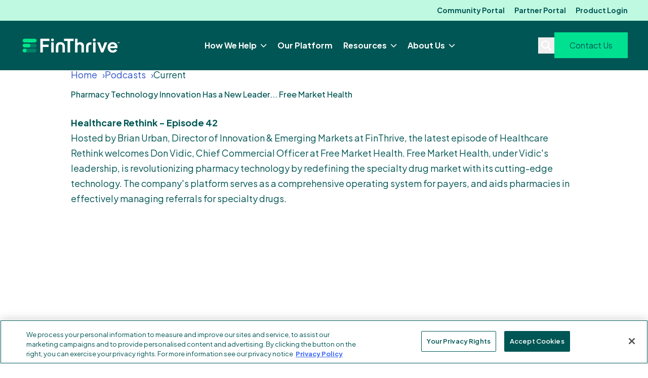

--- FILE ---
content_type: text/html; charset=UTF-8
request_url: https://finthrive.com/resources/watch-listen/healthcare-rethink-episode-42
body_size: 23814
content:
<!doctype html><html lang="en"><head>
    <meta http-equiv="X-UA-Compatible" content="IE=edge">
    <meta charset="utf-8">
    <title>Pharmacy Technology Innovation Has a New Leader... Free Market Health</title>
    <link rel="shortcut icon" href="https://finthrive.com/hubfs/favicon.png">
    <meta name="description" content="Hosted by Brian Urban, Director of Innovation &amp; Emerging Markets at FinThrive, the latest episode of Healthcare Rethink welcomes Don Vidic, Chief Commercial Officer at Free Market Health. Free Market Health, under Vidic's leadership, is revolutionizing pharmacy technology by redefining the specialty drug market with its cutting-edge technology. The company's platform serves as a comprehensive operating system for payers, and aids pharmacies in effectively managing referrals for specialty drugs.">

    
    <link rel="preload" href="https://finthrive.com/hubfs/hub_generated/template_assets/1/183104143899/1768511611545/template_fwds_styles--mobile.min.css" as="style">
    <link rel="preload" href="https://finthrive.com/hubfs/hub_generated/template_assets/1/183105827875/1768511611544/template_fwds_styles--desktop.min.css" as="style" media="(min-width: 769px)">

    <link rel="preload" href="https://finthrive.com/hubfs/hub_generated/template_assets/1/183105827874/1768511614803/template_fwds_main.min.js" as="script">

    <link rel="preconnect" href="https://fonts.googleapis.com">
    <link rel="preconnect" href="https://fonts.gstatic.com" crossorigin>
    <link href="https://fonts.googleapis.com/css2?family=Plus+Jakarta+Sans:ital,wght@0,200..800;1,200..800&amp;display=swap" rel="stylesheet">

    
    





<style>
  :root {
    
    --font--headlines: 'Plus Jakarta Sans', sans-serif;
    --font--body-text: 'Plus Jakarta Sans', sans-serif;
    --font--accent: 'Plus Jakarta Sans', sans-serif;

    --weight--headlines: 500;
    --weight--body: normal;

    --d-l: clamp(3.375rem, 4.464vi + 1.232rem, 5.250rem);
    --d-m: clamp(2.625rem, 5.060vi + 0.196rem, 4.750rem);
    --d-s: clamp(2.375rem, 2.381vi + 1.232rem, 3.375rem);
    --d-xs: clamp(2.375rem, 2.381vi + 1.232rem, 3.375rem);

    --h-xxl: clamp(2.375rem, 2.381vi + 1.232rem, 3.375rem);
    --h-xl: clamp(2.25rem, 0.893vi + 1.821rem, 2.625rem);
    --h-l: clamp(1.5rem, 1.786vi + 0.643rem, 2.250rem);
    --h-m: clamp(1.5rem, 0.595vi + 1.214rem, 1.750rem);
    --h-s: 1.3125rem;
    --h-xs: 1.125rem;

    --b-l: clamp(1.25rem, 0.298vi + 1.107rem, 1.375rem);
    --b-m: 1.125rem;
    --b-s: 1.0rem;
    --b-xs: 0.875rem;

    
    --s-12: clamp(4.0rem, 20.238vi + -5.714rem, 12.500rem);
    --s-11: clamp(3.0rem, 16.667vi + -5.000rem, 10.000rem);
    --s-10: clamp(3.0rem, 11.905vi + -2.714rem, 8.000rem);
    --s-9: clamp(2.375rem, 8.631vi + -1.768rem, 6.000rem);
    --s-8: clamp(2.375rem, 3.869vi + 0.518rem, 4.000rem);
    --s-7: clamp(2.0rem, 2.381vi + 0.857rem, 3.000rem);
    --s-6: clamp(2.0rem, 0.595vi + 1.714rem, 2.250rem);
    --s-5: clamp(1.125rem, 0.893vi + 0.696rem, 1.500rem);
    --s-4: 1.125rem;
    --s-3: 0.75rem;
    --s-2: 0.5rem;
    --s-1: 0.25rem;
    --s-0: 0.0rem;
  }

  :root,
  .light-mode {
    
    --primary: #00E091;
    --primary--medium: #80F2C3;
    --primary--light: #C0F9E1;
    --primary--extra-light: #EBFBF7;
    --primary--dark: #005654;
    --secondary: #FF9B5C;
    --secondary--medium: #F87A3A;
    --secondary--light: #FFCA98;
    --secondary--extra-light: #fff2e5;
    --secondary--dark: #663E25;
    --tertiary: #3E69FA;
    --tertiary--medium: #3356CC;
    --tertiary--light: #CAD6FF;
    --tertiary--dark: #13204D;
    --accent: #9efb21;

    
    --neutral--black: #005654;
    --neutral--dark: #005654;
    --neutral--medium-dark: #545757;
    --neutral--medium: #A8ABAB;
    --neutral--medium-light: #D4D6D6;
    --neutral--light: #F5F5F5;
    --neutral--white: #FFFFFF;

    
    --neutral--dark-80: rgba(0, 86, 84, 0.8);
    --neutral--dark-60: rgba(0, 86, 84, 0.6);
    --neutral--dark-40: rgba(0, 86, 84, 0.4);
    --neutral--dark-20: rgba(0, 86, 84, 0.2);
    --neutral--dark-10: rgba(0, 86, 84, 0.1);
    --neutral--white-80: rgba(255, 255, 255, 0.8);
    --neutral--white-60: rgba(255, 255, 255, 0.6);
    --neutral--white-40: rgba(255, 255, 255, 0.4);
    --neutral--white-20: rgba(255, 255, 255, 0.2);
    --neutral--white-10: rgba(255, 255, 255, 0.1);

    
    --card-border: var(--neutral--medium-light);
    --card-background-light: var(--neutral--white);
    --card-background-dark: var(--neutral--dark);
    --card-border-hover: var(--neutral--medium-dark);

    
    --input--border: var(--neutral--medium);
    --input--border-focused: var(--inline-links);
    --input--border-active: var(--neutral--medium-dark);
    --input--border-disabled: var(--neutral--medium-light);

    
    --headlines: #005654;
    --text: #005654;
    --text--80: rgba(0, 86, 84, 0.8);
    --text--60: rgba(0, 86, 84, 0.6);
    --text-input: #005654;
    --hr: var(--neutral--medium-light);

    
    --inline-links: #3254c8;
    --inline-links--hover: #7393FF;
    --inline-links--visited: #8C3EFA;
    --menu-links: #005654;
    --menu-links--hover: #00E091;
    --menu-links--active: #005654;

    
    --btn--primary-fg: var(--neutral--white);
    --btn--primary-fg-hover: var(--neutral--white);
    --btn--primary-bg: var(--primary);
    --btn--primary-bg-hover: var(--primary--medium);
    --btn--primary-stroke: var(--primary--dark);
    --btn--secondary-fg: var(--neutral--white);
    --btn--secondary-fg-hover: var(--neutral--white);
    --btn--secondary-bg: var(--secondary);
    --btn--secondary-bg-hover: var(--secondary--medium);
    --btn--secondary-stroke: var(--neutral-dark);
    --btn--tertiary-fg: var(--neutral--white);
    --btn--tertiary-fg-hover: var(--neutral--white);
    --btn--tertiary-bg: var(--tertiary);
    --btn--tertiary-bg-hover: var(--tertiary--medium);
    --btn--tertiary-stroke: var(--neutral-dark);
    --btn--white-fg: var(--primary);
    --btn--white-fg-hover: var(--neutral--white);
    --btn--white-bg: var(--neutral--white);
    --btn--white-bg-hover: var(--primary);
    --btn--white-stroke: var(--neutral--white);

    color: var(--text);
  }

  .dark-mode {
    
    --headlines: #FFFFFF;
    --text: #FFFFFF;
    --text-input: #FFFFFF;
    --hr: var(--neutral--medium-dark);

    
    --inline-links: #FFFFFF;
    --inline-links--hover: #70BAFE;
    --inline-links--visited: #FFFFFF;
    --menu-links: #FFFFFF;
    --menu-links--hover: #C0F9E1;
    --menu-links--active: #FFFFFF;
    
    
    --card-border: var(--neutral--white);
    --card-background-light: var(--neutral--light);
    --card-border-hover: var(--neutral--white);

    
    --btn--primary-stroke: var(--neutral--white);
    --btn--secondary-stroke: var(--neutral--white);
    --btn--tertiary-stroke: var(--neutral--white);

    color: var(--text);
  }
</style>

    <link rel="stylesheet" href="https://finthrive.com/hubfs/hub_generated/template_assets/1/183104143899/1768511611545/template_fwds_styles--mobile.min.css">
    <link rel="stylesheet" href="https://finthrive.com/hubfs/hub_generated/template_assets/1/183105827875/1768511611544/template_fwds_styles--desktop.min.css" media="(min-width: 769px)">
    
    <meta name="viewport" content="width=device-width, initial-scale=1">

    
    <meta property="og:description" content="Hosted by Brian Urban, Director of Innovation &amp; Emerging Markets at FinThrive, the latest episode of Healthcare Rethink welcomes Don Vidic, Chief Commercial Officer at Free Market Health. Free Market Health, under Vidic's leadership, is revolutionizing pharmacy technology by redefining the specialty drug market with its cutting-edge technology. The company's platform serves as a comprehensive operating system for payers, and aids pharmacies in effectively managing referrals for specialty drugs.">
    <meta property="og:title" content="Pharmacy Technology Innovation Has a New Leader... Free Market Health">
    <meta name="twitter:description" content="Hosted by Brian Urban, Director of Innovation &amp; Emerging Markets at FinThrive, the latest episode of Healthcare Rethink welcomes Don Vidic, Chief Commercial Officer at Free Market Health. Free Market Health, under Vidic's leadership, is revolutionizing pharmacy technology by redefining the specialty drug market with its cutting-edge technology. The company's platform serves as a comprehensive operating system for payers, and aids pharmacies in effectively managing referrals for specialty drugs.">
    <meta name="twitter:title" content="Pharmacy Technology Innovation Has a New Leader... Free Market Health">

    

    
    <style>
a.cta_button{-moz-box-sizing:content-box !important;-webkit-box-sizing:content-box !important;box-sizing:content-box !important;vertical-align:middle}.hs-breadcrumb-menu{list-style-type:none;margin:0px 0px 0px 0px;padding:0px 0px 0px 0px}.hs-breadcrumb-menu-item{float:left;padding:10px 0px 10px 10px}.hs-breadcrumb-menu-divider:before{content:'›';padding-left:10px}.hs-featured-image-link{border:0}.hs-featured-image{float:right;margin:0 0 20px 20px;max-width:50%}@media (max-width: 568px){.hs-featured-image{float:none;margin:0;width:100%;max-width:100%}}.hs-screen-reader-text{clip:rect(1px, 1px, 1px, 1px);height:1px;overflow:hidden;position:absolute !important;width:1px}
</style>

<link rel="preload" as="style" href="https://48752163.fs1.hubspotusercontent-na1.net/hubfs/48752163/raw_assets/media-default-modules/master/650/js_client_assets/assets/TrackPlayAnalytics-Cm48oVxd.css">

<link rel="preload" as="style" href="https://48752163.fs1.hubspotusercontent-na1.net/hubfs/48752163/raw_assets/media-default-modules/master/650/js_client_assets/assets/Tooltip-DkS5dgLo.css">

<style>
  @font-face {
    font-family: "Plus Jakarta Sans";
    font-weight: 700;
    font-style: normal;
    font-display: swap;
    src: url("/_hcms/googlefonts/Plus_Jakarta_Sans/700.woff2") format("woff2"), url("/_hcms/googlefonts/Plus_Jakarta_Sans/700.woff") format("woff");
  }
  @font-face {
    font-family: "Plus Jakarta Sans";
    font-weight: 500;
    font-style: normal;
    font-display: swap;
    src: url("/_hcms/googlefonts/Plus_Jakarta_Sans/500.woff2") format("woff2"), url("/_hcms/googlefonts/Plus_Jakarta_Sans/500.woff") format("woff");
  }
  @font-face {
    font-family: "Plus Jakarta Sans";
    font-weight: 400;
    font-style: normal;
    font-display: swap;
    src: url("/_hcms/googlefonts/Plus_Jakarta_Sans/regular.woff2") format("woff2"), url("/_hcms/googlefonts/Plus_Jakarta_Sans/regular.woff") format("woff");
  }
  @font-face {
    font-family: "Plus Jakarta Sans";
    font-weight: 600;
    font-style: normal;
    font-display: swap;
    src: url("/_hcms/googlefonts/Plus_Jakarta_Sans/600.woff2") format("woff2"), url("/_hcms/googlefonts/Plus_Jakarta_Sans/600.woff") format("woff");
  }
</style>

    <script type="application/ld+json">
{
  "mainEntityOfPage" : {
    "@type" : "WebPage",
    "@id" : "https://finthrive.com/resources/watch-listen/healthcare-rethink-episode-42"
  },
  "author" : {
    "name" : "FinThrive",
    "url" : "https://finthrive.com/resources/watch-listen/author/finthrive",
    "@type" : "Person"
  },
  "headline" : "Pharmacy Technology Innovation Has a New Leader... Free Market Health",
  "datePublished" : "2023-11-22T16:43:37.000Z",
  "dateModified" : "2025-09-09T18:49:08.395Z",
  "publisher" : {
    "name" : "Finthrive",
    "logo" : {
      "url" : "https://finthrive.com/hubfs/finthrive-monogram-Dark-background.png",
      "@type" : "ImageObject"
    },
    "@type" : "Organization"
  },
  "@context" : "https://schema.org",
  "@type" : "BlogPosting",
  "image" : [ "https://finthrive.com/hubfs/Podcast%20Images_Healthcare%20Rethink%20Ep%2042.jpg" ]
}
</script>


    
<!--  Added by GoogleAnalytics4 integration -->
<script>
var _hsp = window._hsp = window._hsp || [];
window.dataLayer = window.dataLayer || [];
function gtag(){dataLayer.push(arguments);}

var useGoogleConsentModeV2 = true;
var waitForUpdateMillis = 1000;


if (!window._hsGoogleConsentRunOnce) {
  window._hsGoogleConsentRunOnce = true;

  gtag('consent', 'default', {
    'ad_storage': 'denied',
    'analytics_storage': 'denied',
    'ad_user_data': 'denied',
    'ad_personalization': 'denied',
    'wait_for_update': waitForUpdateMillis
  });

  if (useGoogleConsentModeV2) {
    _hsp.push(['useGoogleConsentModeV2'])
  } else {
    _hsp.push(['addPrivacyConsentListener', function(consent){
      var hasAnalyticsConsent = consent && (consent.allowed || (consent.categories && consent.categories.analytics));
      var hasAdsConsent = consent && (consent.allowed || (consent.categories && consent.categories.advertisement));

      gtag('consent', 'update', {
        'ad_storage': hasAdsConsent ? 'granted' : 'denied',
        'analytics_storage': hasAnalyticsConsent ? 'granted' : 'denied',
        'ad_user_data': hasAdsConsent ? 'granted' : 'denied',
        'ad_personalization': hasAdsConsent ? 'granted' : 'denied'
      });
    }]);
  }
}

gtag('js', new Date());
gtag('set', 'developer_id.dZTQ1Zm', true);
gtag('config', 'G-M773SELZX9');
</script>
<script async src="https://www.googletagmanager.com/gtag/js?id=G-M773SELZX9"></script>

<!-- /Added by GoogleAnalytics4 integration -->

<!--  Added by GoogleTagManager integration -->
<script>
var _hsp = window._hsp = window._hsp || [];
window.dataLayer = window.dataLayer || [];
function gtag(){dataLayer.push(arguments);}

var useGoogleConsentModeV2 = true;
var waitForUpdateMillis = 1000;



var hsLoadGtm = function loadGtm() {
    if(window._hsGtmLoadOnce) {
      return;
    }

    if (useGoogleConsentModeV2) {

      gtag('set','developer_id.dZTQ1Zm',true);

      gtag('consent', 'default', {
      'ad_storage': 'denied',
      'analytics_storage': 'denied',
      'ad_user_data': 'denied',
      'ad_personalization': 'denied',
      'wait_for_update': waitForUpdateMillis
      });

      _hsp.push(['useGoogleConsentModeV2'])
    }

    (function(w,d,s,l,i){w[l]=w[l]||[];w[l].push({'gtm.start':
    new Date().getTime(),event:'gtm.js'});var f=d.getElementsByTagName(s)[0],
    j=d.createElement(s),dl=l!='dataLayer'?'&l='+l:'';j.async=true;j.src=
    'https://www.googletagmanager.com/gtm.js?id='+i+dl;f.parentNode.insertBefore(j,f);
    })(window,document,'script','dataLayer','GTM-W7F7LJV');

    window._hsGtmLoadOnce = true;
};

_hsp.push(['addPrivacyConsentListener', function(consent){
  if(consent.allowed || (consent.categories && consent.categories.analytics)){
    hsLoadGtm();
  }
}]);

</script>

<!-- /Added by GoogleTagManager integration -->


<style>
  .show-modal{
    z-index: 999999!important;
  }
  
  fieldset .hs-richtext p, .legal-consent-container p{
    color: #005654 !important;
  }
  
.cta-four, .cta-four:hover, .cta-four:active, .cta-four:visited, .hhs-alt-nav .hhs-header-menu .hs-menu-wrapper.hs-menu-flow-horizontal>ul li .mega-menu a.cta-four, .hhs-header-menu .hs-menu-wrapper.hs-menu-flow-horizontal>ul li .mega-menu a.cta-four, .hhs-top-bar .hs-menu-wrapper.hs-menu-flow-horizontal>ul li .mega-menu a.cta-four{
    border: 1px solid #fff!important;
    color: #fff!important;
  }

  
</style>
<link rel="amphtml" href="https://finthrive.com/resources/watch-listen/healthcare-rethink-episode-42?hs_amp=true">

<meta property="og:image" content="https://finthrive.com/hubfs/Podcast%20Images_Healthcare%20Rethink%20Ep%2042.jpg">
<meta property="og:image:width" content="900">
<meta property="og:image:height" content="470">
<meta property="og:image:alt" content="HealthCare Rethink and Don Vidic on a laptop image">
<meta name="twitter:image" content="https://finthrive.com/hubfs/Podcast%20Images_Healthcare%20Rethink%20Ep%2042.jpg">
<meta name="twitter:image:alt" content="HealthCare Rethink and Don Vidic on a laptop image">

<meta property="og:url" content="https://finthrive.com/resources/watch-listen/healthcare-rethink-episode-42">
<meta name="twitter:card" content="summary_large_image">

<link rel="canonical" href="https://finthrive.com/resources/watch-listen/healthcare-rethink-episode-42">

<meta property="og:type" content="article">
<link rel="alternate" type="application/rss+xml" href="https://finthrive.com/resources/watch-listen/rss.xml">
<meta name="twitter:domain" content="finthrive.com">
<script src="//platform.linkedin.com/in.js" type="text/javascript">
    lang: en_US
</script>

<meta http-equiv="content-language" content="en">







    
      
    
  <meta name="generator" content="HubSpot"></head>

  
  
  

  

  

  <body class="module--bg-transparent module--forms-style-boxed">
<!--  Added by AdRoll integration -->
<script type="text/javascript">
  adroll_adv_id = "VVDVIHMMAVGT3JPMARYGLN";
  adroll_pix_id = "B4SYWEXYFNGGZICQKLZ56W";
  var _hsp = window._hsp = window._hsp || [];
  (function () {
      var _onload = function(){
          if (document.readyState && !/loaded|complete/.test(document.readyState)){setTimeout(_onload, 10);return}
          if (!window.__adroll_loaded){__adroll_loaded=true;setTimeout(_onload, 50);return}
          _hsp.push(['addPrivacyConsentListener', function(consent) { if (consent.allowed || (consent.categories && consent.categories.advertisement)) {
            var scr = document.createElement("script");
            var host = (("https:" == document.location.protocol) ? "https://s.adroll.com" : "http://a.adroll.com");
            scr.setAttribute('async', 'true');
            scr.type = "text/javascript";
            scr.src = host + "/j/roundtrip.js";
            ((document.getElementsByTagName('head') || [null])[0] ||
                document.getElementsByTagName('script')[0].parentNode).appendChild(scr);
          }}]);
      };
      if (window.addEventListener) {window.addEventListener('load', _onload, false);}
      else {window.attachEvent('onload', _onload)}
  }());
</script>

<!-- /Added by AdRoll integration -->

<!--  Added by GoogleTagManager integration -->
<noscript><iframe src="https://www.googletagmanager.com/ns.html?id=GTM-W7F7LJV" height="0" width="0" style="display:none;visibility:hidden"></iframe></noscript>

<!-- /Added by GoogleTagManager integration -->


    
    
  
  
  
  
  

  


    
<div class="blog blog--post">

      <div class="body-wrapper   hs-content-id-146679441740 hs-blog-post hs-blog-id-97842555243">
        <div id="hs_cos_wrapper_module_site_header" class="hs_cos_wrapper hs_cos_wrapper_widget hs_cos_wrapper_type_module" style="" data-hs-cos-general-type="widget" data-hs-cos-type="module">





























  









<header class="site-header module--dark-mode" role="banner">
  <div class="site-header__main">
    <div class="site-header__main-inner">
      <div class="site-header__logo">
        <a href="#main" class="site-header__skip-to-main">Skip to Content</a>
        <a href="/">
          <img class="on-light" src="https://finthrive.com/hs-fs/hubfs/assets/images/logos/FinThrive-150x32px-72dpi.png?width=150&amp;height=32&amp;name=FinThrive-150x32px-72dpi.png" alt="FinThrive logo" width="150" height="32" srcset="https://finthrive.com/hs-fs/hubfs/assets/images/logos/FinThrive-150x32px-72dpi.png?width=75&amp;height=16&amp;name=FinThrive-150x32px-72dpi.png 75w, https://finthrive.com/hs-fs/hubfs/assets/images/logos/FinThrive-150x32px-72dpi.png?width=150&amp;height=32&amp;name=FinThrive-150x32px-72dpi.png 150w, https://finthrive.com/hs-fs/hubfs/assets/images/logos/FinThrive-150x32px-72dpi.png?width=225&amp;height=48&amp;name=FinThrive-150x32px-72dpi.png 225w, https://finthrive.com/hs-fs/hubfs/assets/images/logos/FinThrive-150x32px-72dpi.png?width=300&amp;height=64&amp;name=FinThrive-150x32px-72dpi.png 300w, https://finthrive.com/hs-fs/hubfs/assets/images/logos/FinThrive-150x32px-72dpi.png?width=375&amp;height=80&amp;name=FinThrive-150x32px-72dpi.png 375w, https://finthrive.com/hs-fs/hubfs/assets/images/logos/FinThrive-150x32px-72dpi.png?width=450&amp;height=96&amp;name=FinThrive-150x32px-72dpi.png 450w" sizes="(max-width: 150px) 100vw, 150px">
          <img class="on-dark" src="https://finthrive.com/hs-fs/hubfs/social-suggested-images/finthrive.comhubfsFinThrive_primary_logo_TM_darkBG_RGB_400x60%5B82%5D.png?width=400&amp;height=60&amp;name=finthrive.comhubfsFinThrive_primary_logo_TM_darkBG_RGB_400x60%5B82%5D.png" alt="FinThrive logo" width="400" height="60" srcset="https://finthrive.com/hs-fs/hubfs/social-suggested-images/finthrive.comhubfsFinThrive_primary_logo_TM_darkBG_RGB_400x60%5B82%5D.png?width=200&amp;height=30&amp;name=finthrive.comhubfsFinThrive_primary_logo_TM_darkBG_RGB_400x60%5B82%5D.png 200w, https://finthrive.com/hs-fs/hubfs/social-suggested-images/finthrive.comhubfsFinThrive_primary_logo_TM_darkBG_RGB_400x60%5B82%5D.png?width=400&amp;height=60&amp;name=finthrive.comhubfsFinThrive_primary_logo_TM_darkBG_RGB_400x60%5B82%5D.png 400w, https://finthrive.com/hs-fs/hubfs/social-suggested-images/finthrive.comhubfsFinThrive_primary_logo_TM_darkBG_RGB_400x60%5B82%5D.png?width=600&amp;height=90&amp;name=finthrive.comhubfsFinThrive_primary_logo_TM_darkBG_RGB_400x60%5B82%5D.png 600w, https://finthrive.com/hs-fs/hubfs/social-suggested-images/finthrive.comhubfsFinThrive_primary_logo_TM_darkBG_RGB_400x60%5B82%5D.png?width=800&amp;height=120&amp;name=finthrive.comhubfsFinThrive_primary_logo_TM_darkBG_RGB_400x60%5B82%5D.png 800w, https://finthrive.com/hs-fs/hubfs/social-suggested-images/finthrive.comhubfsFinThrive_primary_logo_TM_darkBG_RGB_400x60%5B82%5D.png?width=1000&amp;height=150&amp;name=finthrive.comhubfsFinThrive_primary_logo_TM_darkBG_RGB_400x60%5B82%5D.png 1000w, https://finthrive.com/hs-fs/hubfs/social-suggested-images/finthrive.comhubfsFinThrive_primary_logo_TM_darkBG_RGB_400x60%5B82%5D.png?width=1200&amp;height=180&amp;name=finthrive.comhubfsFinThrive_primary_logo_TM_darkBG_RGB_400x60%5B82%5D.png 1200w" sizes="(max-width: 400px) 100vw, 400px">
        </a>
      </div>
      <div class="site-header__main-menu site-header__main-menu--right">
        
          <div class="hs-menu-wrapper">
            <ul>
              
                
                
                

                <li class="hs-menu-item hs-menu-depth-1 hs-item-has-children hs-menu-depth-1--has-mega-menu">
                  <a href="javascript:;" class="site-header__link">
                    How We Help
                  </a>
                  
                  
                    <div class="mega-menu mega-menu--simple-mega mega-menu--100 mega-menu--parent-size-small mega-menu--How-We-Help">
                      <div class="mega-menu__grid">
                        
                          <div class="mega-menu__column mega-menu__column--main">
                            <ul class="mega-menu__child-menu mega-menu__child-menu--three-col mega-menu__child-menu--multi">
                              
                                <li class="hs-menu-item hs-menu-depth-2 hs-item-has-children">
                                  
                                  
                                    <a href="javascript:;">
                                      Outcomes
                                    </a>
                                  
                                  <ul class="mega-menu__child-menu-submenu">
                                    
                                      <li class="hs-menu-item hs-menu-depth-3">
                                        <a href="https://finthrive.com/outcomes/clean-claim-rate">
                                          Submit Clean Claims
                                        </a>
                                         
                                      </li>
                                    
                                      <li class="hs-menu-item hs-menu-depth-3">
                                        <a href="https://finthrive.com/outcomes/net-operating-margin">
                                          Improve Operating Margins
                                        </a>
                                         
                                      </li>
                                    
                                      <li class="hs-menu-item hs-menu-depth-3">
                                        <a href="https://finthrive.com/outcomes/a-r-days">
                                          Reduce A/R Days
                                        </a>
                                         
                                      </li>
                                    
                                      <li class="hs-menu-item hs-menu-depth-3">
                                        <a href="https://finthrive.com/outcomes/compliance">
                                          Maintain Compliance
                                        </a>
                                         
                                      </li>
                                    
                                  </ul>
                                </li>
                              
                                <li class="hs-menu-item hs-menu-depth-2 hs-item-has-children">
                                  
                                  
                                    <a href="javascript:;">
                                      Markets
                                    </a>
                                  
                                  <ul class="mega-menu__child-menu-submenu">
                                    
                                      <li class="hs-menu-item hs-menu-depth-3">
                                        <a href="https://finthrive.com/markets/hospitals-health-systems">
                                          Hospitals and Health Systems
                                        </a>
                                         
                                      </li>
                                    
                                      <li class="hs-menu-item hs-menu-depth-3">
                                        <a href="https://finthrive.com/markets/asc-physician-practices">
                                          Ambulatory and Physician Practices
                                        </a>
                                         
                                      </li>
                                    
                                      <li class="hs-menu-item hs-menu-depth-3">
                                        <a href="https://finthrive.com/markets/payers">
                                          Payers
                                        </a>
                                         
                                      </li>
                                    
                                      <li class="hs-menu-item hs-menu-depth-3">
                                        <a href="https://finthrive.com/markets/partners-resellers">
                                          Partners and Resellers
                                        </a>
                                         
                                      </li>
                                    
                                      <li class="hs-menu-item hs-menu-depth-3">
                                        <a href="https://finthrive.com/markets/life-sciences">
                                          Life Sciences
                                        </a>
                                         
                                      </li>
                                    
                                      <li class="hs-menu-item hs-menu-depth-3">
                                        <a href="https://finthrive.com/solutions/intelligence/transform-sdoh">
                                          SDOH
                                        </a>
                                         
                                      </li>
                                    
                                  </ul>
                                </li>
                              
                                <li class="hs-menu-item hs-menu-depth-2 hs-item-has-children">
                                  
                                  
                                    <a href="javascript:;">
                                      Solutions
                                    </a>
                                  
                                  <ul class="mega-menu__child-menu-submenu">
                                    
                                      <li class="hs-menu-item hs-menu-depth-3">
                                        <a href="https://finthrive.com/solutions/intelligence/ai">
                                          AI and Automation
                                        </a>
                                         
                                      </li>
                                    
                                      <li class="hs-menu-item hs-menu-depth-3">
                                        <a href="https://finthrive.com/solutions/intelligence/finthrive-analyze">
                                          Analytics
                                        </a>
                                         
                                      </li>
                                    
                                      <li class="hs-menu-item hs-menu-depth-3 hs-item-has-children">
                                        <a href="https://finthrive.com/solutions/patient-access">
                                          Patient Access
                                        </a>
                                        
                                        <ul class="mega-menu__child-menu-submenu mega-menu__child-flyout-menu">
                                          
                                            <li class="hs-menu-item hs-menu-depth-4">
                                              <a href="https://finthrive.com/solutions/patient-access/access-coordinator">
                                                Access Coordinator
                                              </a>
                                            </li>
                                          
                                            <li class="hs-menu-item hs-menu-depth-4">
                                              <a href="https://finthrive.com/solutions/patient-access/virtual-intake">
                                                Virtual Intake
                                              </a>
                                            </li>
                                          
                                        </ul>
                                         
                                      </li>
                                    
                                      <li class="hs-menu-item hs-menu-depth-3 hs-item-has-children">
                                        <a href="https://finthrive.com/solutions/revenue-integrity">
                                          Revenue Integrity
                                        </a>
                                        
                                        <ul class="mega-menu__child-menu-submenu mega-menu__child-flyout-menu">
                                          
                                            <li class="hs-menu-item hs-menu-depth-4">
                                              <a href="https://finthrive.com/solutions/revenue-integrity/cdm-management">
                                                CDM Management
                                              </a>
                                            </li>
                                          
                                        </ul>
                                         
                                      </li>
                                    
                                      <li class="hs-menu-item hs-menu-depth-3 hs-item-has-children">
                                        <a href="https://finthrive.com/revenue-optimization">
                                          Revenue Optimization
                                        </a>
                                        
                                        <ul class="mega-menu__child-menu-submenu mega-menu__child-flyout-menu">
                                          
                                            <li class="hs-menu-item hs-menu-depth-4">
                                              <a href="https://finthrive.com/solutions/revenue-recovery/ar-optimizer">
                                                A/R Optimizer
                                              </a>
                                            </li>
                                          
                                            <li class="hs-menu-item hs-menu-depth-4">
                                              <a href="https://finthrive.com/solutions/revenue-collect/claims-manager">
                                                Claims Manager
                                              </a>
                                            </li>
                                          
                                            <li class="hs-menu-item hs-menu-depth-4">
                                              <a href="https://finthrive.com/solutions/revenue-collect/contract-manager">
                                                Contract Manager
                                              </a>
                                            </li>
                                          
                                            <li class="hs-menu-item hs-menu-depth-4">
                                              <a href="https://finthrive.com/solutions/revenue-recovery/government-reimbursement">
                                                Government Reimbursement
                                              </a>
                                            </li>
                                          
                                            <li class="hs-menu-item hs-menu-depth-4">
                                              <a href="https://finthrive.com/solutions/revenue-recovery/insurance-discovery">
                                                Insurance Discover
                                              </a>
                                            </li>
                                          
                                        </ul>
                                         
                                      </li>
                                    
                                      <li class="hs-menu-item hs-menu-depth-3">
                                        <a href="https://finthrive.com/solutions/intelligence/finthrive-learn">
                                          FinThrive Learn
                                        </a>
                                         
                                      </li>
                                    
                                  </ul>
                                </li>
                              
                                <li class="hs-menu-item hs-menu-depth-2 hs-item-has-children">
                                  
                                  
                                    <a href="javascript:;">
                                      Trending Topics
                                    </a>
                                  
                                  <ul class="mega-menu__child-menu-submenu">
                                    
                                      <li class="hs-menu-item hs-menu-depth-3">
                                        <a href="https://finthrive.com/obbba-healthcare-resource-hub">
                                          One Big Beautiful Bill Act (OBBBA)
                                        </a>
                                         
                                      </li>
                                    
                                      <li class="hs-menu-item hs-menu-depth-3">
                                        <a href="https://finthrive.com/rcmtam">
                                          The Revenue Cycle Technology Adoption Model (RCMTAM)
                                        </a>
                                         
                                      </li>
                                    
                                      <li class="hs-menu-item hs-menu-depth-3">
                                        <a href="https://finthrive.com/solutions/cyber-resilience">
                                          Cyber Resilience
                                        </a>
                                         
                                      </li>
                                    
                                      <li class="hs-menu-item hs-menu-depth-3">
                                        <a href="https://finthrive.com/embrace-disruption">
                                          Embrace Disruption
                                        </a>
                                         
                                      </li>
                                    
                                  </ul>
                                </li>
                              
                            </ul>
                          </div>
                        
                      </div>
                    </div>
                  
                </li>
              
                
                
                

                <li class="hs-menu-item hs-menu-depth-1 hs-menu-depth-1--has-mega-menu">
                  <a href="https://finthrive.com/our-platform" class="site-header__link">
                    Our Platform
                  </a>
                  
                  
                </li>
              
                
                
                

                <li class="hs-menu-item hs-menu-depth-1 hs-item-has-children hs-menu-depth-1--has-mega-menu">
                  <a href="javascript:;" class="site-header__link">
                    Resources
                  </a>
                  
                  
                    <div class="mega-menu mega-menu--simple-mega mega-menu--100 mega-menu--parent-size-small mega-menu--Resources">
                      <div class="mega-menu__grid">
                        
                          <div class="mega-menu__column mega-menu__column--main">
                            <ul class="mega-menu__child-menu mega-menu__child-menu--three-col mega-menu__child-menu--multi">
                              
                                <li class="hs-menu-item hs-menu-depth-2 hs-item-has-children">
                                  
                                  
                                  <ul class="mega-menu__child-menu-submenu">
                                    
                                      <li class="hs-menu-item hs-menu-depth-3">
                                        <a href="https://finthrive.com/resources">
                                          All Resources
                                        </a>
                                         
                                      </li>
                                    
                                      <li class="hs-menu-item hs-menu-depth-3">
                                        <a href="https://finthrive.com/resources?search=&amp;content-type=&quot;Blog&quot;">
                                          Blogs
                                        </a>
                                         
                                      </li>
                                    
                                      <li class="hs-menu-item hs-menu-depth-3">
                                        <a href="https://finthrive.com/resources?search=&amp;content-type=&quot;Case%20Study&quot;">
                                          Case Studies
                                        </a>
                                         
                                      </li>
                                    
                                      <li class="hs-menu-item hs-menu-depth-3">
                                        <a href="https://finthrive.com/events">
                                          Events &amp; Webinars
                                        </a>
                                         
                                      </li>
                                    
                                      <li class="hs-menu-item hs-menu-depth-3">
                                        <a href="https://finthrive.com/resources?search=&amp;content-type=&quot;Guide&quot;">
                                          Guides
                                        </a>
                                         
                                      </li>
                                    
                                      <li class="hs-menu-item hs-menu-depth-3">
                                        <a href="https://finthrive.com/resources?search=&amp;content-type=&quot;Infographic&quot;">
                                          Infographics
                                        </a>
                                         
                                      </li>
                                    
                                  </ul>
                                </li>
                              
                                <li class="hs-menu-item hs-menu-depth-2 hs-item-has-children">
                                  
                                  
                                  <ul class="mega-menu__child-menu-submenu">
                                    
                                      <li class="hs-menu-item hs-menu-depth-3">
                                        <a href="https://finthrive.com/resources?search=&amp;content-type=&quot;Podcast&quot;">
                                          Podcasts
                                        </a>
                                         
                                      </li>
                                    
                                      <li class="hs-menu-item hs-menu-depth-3">
                                        <a href="https://finthrive.com/resources?search=&amp;content-type=&quot;Report&quot;">
                                          Reports
                                        </a>
                                         
                                      </li>
                                    
                                      <li class="hs-menu-item hs-menu-depth-3">
                                        <a href="https://finthrive.com/speakers-bureau">
                                          Speakers Bureau
                                        </a>
                                         
                                      </li>
                                    
                                      <li class="hs-menu-item hs-menu-depth-3">
                                        <a href="https://finthrive.com/resources?search=&amp;content-type=&quot;Testimonial&quot;">
                                          Testimonials
                                        </a>
                                         
                                      </li>
                                    
                                      <li class="hs-menu-item hs-menu-depth-3">
                                        <a href="https://finthrive.com/resources?search=&amp;content-type=&quot;Video&quot;">
                                          Videos
                                        </a>
                                         
                                      </li>
                                    
                                      <li class="hs-menu-item hs-menu-depth-3">
                                        <a href="https://finthrive.com/resources?search=&amp;content-type=&quot;Webinar+On+Demand&quot;">
                                          Webinars On Demand
                                        </a>
                                         
                                      </li>
                                    
                                  </ul>
                                </li>
                              
                            </ul>
                          </div>
                        
                      </div>
                    </div>
                  
                </li>
              
                
                
                

                <li class="hs-menu-item hs-menu-depth-1 hs-item-has-children hs-menu-depth-1--has-mega-menu">
                  <a href="javascript:;" class="site-header__link">
                    About Us
                  </a>
                  
                  
                    <div class="mega-menu mega-menu--simple-mega mega-menu--100 mega-menu--parent-size-small mega-menu--About-Us">
                      <div class="mega-menu__grid">
                        
                          <div class="mega-menu__column mega-menu__column--main">
                            <ul class="mega-menu__child-menu mega-menu__child-menu--three-col mega-menu__child-menu--multi">
                              
                                <li class="hs-menu-item hs-menu-depth-2 hs-item-has-children">
                                  
                                  
                                  <ul class="mega-menu__child-menu-submenu">
                                    
                                      <li class="hs-menu-item hs-menu-depth-3">
                                        <a href="https://finthrive.com/why-finthrive">
                                          Why FinThrive
                                        </a>
                                         
                                      </li>
                                    
                                      <li class="hs-menu-item hs-menu-depth-3">
                                        <a href="https://finthrive.com/customer-success">
                                          Customer Success
                                        </a>
                                         
                                      </li>
                                    
                                      <li class="hs-menu-item hs-menu-depth-3">
                                        <a href="https://finthrive.com/about-us/elt">
                                          ELT
                                        </a>
                                         
                                      </li>
                                    
                                      <li class="hs-menu-item hs-menu-depth-3">
                                        <a href="https://finthrive.com/press-releases">
                                          Press Releases
                                        </a>
                                         
                                      </li>
                                    
                                      <li class="hs-menu-item hs-menu-depth-3">
                                        <a href="https://finthrive.com/media-coverage">
                                          Media Coverage
                                        </a>
                                         
                                      </li>
                                    
                                      <li class="hs-menu-item hs-menu-depth-3">
                                        <a href="https://finthrive.com/security-and-data-trust-center">
                                          Security
                                        </a>
                                         
                                      </li>
                                    
                                      <li class="hs-menu-item hs-menu-depth-3 hs-item-has-children">
                                        <a href="javascript:;">
                                          Careers
                                        </a>
                                        
                                        <ul class="mega-menu__child-menu-submenu mega-menu__child-flyout-menu">
                                          
                                            <li class="hs-menu-item hs-menu-depth-4">
                                              <a href="https://finthrive.com/careers">
                                                Careers - U.S.
                                              </a>
                                            </li>
                                          
                                            <li class="hs-menu-item hs-menu-depth-4">
                                              <a href="https://finthrive.com/careers-india">
                                                Careers - India
                                              </a>
                                            </li>
                                          
                                        </ul>
                                         
                                      </li>
                                    
                                  </ul>
                                </li>
                              
                                <li class="hs-menu-item hs-menu-depth-2">
                                  
                                    <p class="bold">We're here to help!</p>
                                    <p>Have a question or want to learn more?</p>
                                  
                                  
                                    <a href="https://finthrive.com/contact-us">
                                      Contact Us
                                    </a>
                                  
                                  <ul class="mega-menu__child-menu-submenu">
                                    
                                  </ul>
                                </li>
                              
                            </ul>
                          </div>
                        
                      </div>
                    </div>
                  
                </li>
              
            </ul>
          </div>
        
      </div>
      
        <div class="site-header__action-items site-header__action-items--main">
          
            
  
  
  
  

  <div class="site-header__action-item site-header__action-item--search">
    
      
<div class="site-header__search site-header__search--drawer">
  <form class="site-header__search-form" action="/hs-search-results">
    <div class="hs-search-field__bar-input">
      <div class="site-header__search-drawer-container">
        <input type="text" class="hs-search-field__input site-header__search-bar-input" name="term" autocomplete="off" aria-label="" placeholder="Search">
        <input type="hidden" name="type" value="SITE_PAGE">
        <input type="hidden" name="type" value="LANDING_PAGE">
        <input type="hidden" name="type" value="BLOG_POST">
        <input type="hidden" name="type" value="LISTING_PAGE">
        <input type="hidden" name="language" value="en">
      </div>
      <button class="site-header__search-drawer-trigger" aria-label="Search Trigger">
        <svg version="1.0" xmlns="http://www.w3.org/2000/svg" viewbox="0 0 512 512" aria-hidden="true"><g id="Magnifying Glass1_layer"><path d="M416 208c0 45.9-14.9 88.3-40 122.7L502.6 457.4c12.5 12.5 12.5 32.8 0 45.3s-32.8 12.5-45.3 0L330.7 376c-34.4 25.2-76.8 40-122.7 40C93.1 416 0 322.9 0 208S93.1 0 208 0S416 93.1 416 208zM208 352a144 144 0 1 0 0-288 144 144 0 1 0 0 288z" /></g></svg>
      </button>
    </div>
  </form> 
</div>

    
  </div>

          
            
  
  
  
  

  <div class="site-header__action-item site-header__action-item--cta">
    
      
        
  <a href="https://finthrive.com/contact-us" class="cta-btn cta-btn--primary-fill cta-btn--medium" aria-label="Contact Us">
    
    <span>
      Contact Us
    </span>
  </a>

      
    
  </div>

          
        </div>
      
      <div class="menu-trigger__container">
        <button class="menu-trigger__button" id="mobile-menu-toggle" aria-expanded="false" aria-controls="mobile-menu">
          <div class="inner">
            <span class="menu-trigger__icon"></span>
            <span class="menu-trigger__label">Menu</span>
          </div>
        </button>
      </div>
      
    </div>
  </div>
  
    <div class="site-header__secondary bg--light">
      <div class="site-header__secondary-inner">
        
        <div class="site-header__secondary-menu">
          <div id="hs_menu_wrapper_module_site_header_" class="hs-menu-wrapper active-branch no-flyouts hs-menu-flow-horizontal" role="navigation" data-sitemap-name="default" data-menu-id="183105156691" aria-label="Navigation Menu">
 <ul role="menu">
  <li class="hs-menu-item hs-menu-depth-1" role="none"><a href="https://finthrive.my.site.com/portal" role="menuitem" target="_blank" rel="noopener">Community Portal</a></li>
  <li class="hs-menu-item hs-menu-depth-1" role="none"><a href="https://finthrive.my.site.com/partnersupport/s/" role="menuitem" target="_blank" rel="noopener">Partner Portal</a></li>
  <li class="hs-menu-item hs-menu-depth-1" role="none"><a href="https://finthrive.com/product-login" role="menuitem">Product Login</a></li>
 </ul>
</div>
        </div>
        
      </div>
    </div>
  
</header>


<div class="mobile-menu module--light-mode bg--white" id="mobile-menu" data-menu-style="accordion" data-color-mode="light-mode">
  <div class="inner">
    <div class="mobile-menu__top">
      <div class="mobile-menu__main">
        <ul>
          
            <li class="hs-menu-item hs-menu-depth-1 hs-item-has-children">
              <a href="javascript:;">
                How We Help
              </a>

              
                <ul>
                  
                    <li class="hs-menu-item hs-menu-depth-2 hs-item-has-children">
                      
                        <a href="javascript:;">
                          Outcomes
                        </a>
                      

                      
                        <ul>
                          
                            <li class="hs-menu-item hs-menu-depth-3">
                              <a href="https://finthrive.com/outcomes/clean-claim-rate">
                                Submit Clean Claims
                              </a>
                               
                            </li>
                          
                            <li class="hs-menu-item hs-menu-depth-3">
                              <a href="https://finthrive.com/outcomes/net-operating-margin">
                                Improve Operating Margins
                              </a>
                               
                            </li>
                          
                            <li class="hs-menu-item hs-menu-depth-3">
                              <a href="https://finthrive.com/outcomes/a-r-days">
                                Reduce A/R Days
                              </a>
                               
                            </li>
                          
                            <li class="hs-menu-item hs-menu-depth-3">
                              <a href="https://finthrive.com/outcomes/compliance">
                                Maintain Compliance
                              </a>
                               
                            </li>
                          
                        </ul>
                      
                    </li>
                  
                    <li class="hs-menu-item hs-menu-depth-2 hs-item-has-children">
                      
                        <a href="javascript:;">
                          Markets
                        </a>
                      

                      
                        <ul>
                          
                            <li class="hs-menu-item hs-menu-depth-3">
                              <a href="https://finthrive.com/markets/hospitals-health-systems">
                                Hospitals and Health Systems
                              </a>
                               
                            </li>
                          
                            <li class="hs-menu-item hs-menu-depth-3">
                              <a href="https://finthrive.com/markets/asc-physician-practices">
                                Ambulatory and Physician Practices
                              </a>
                               
                            </li>
                          
                            <li class="hs-menu-item hs-menu-depth-3">
                              <a href="https://finthrive.com/markets/payers">
                                Payers
                              </a>
                               
                            </li>
                          
                            <li class="hs-menu-item hs-menu-depth-3">
                              <a href="https://finthrive.com/markets/partners-resellers">
                                Partners and Resellers
                              </a>
                               
                            </li>
                          
                            <li class="hs-menu-item hs-menu-depth-3">
                              <a href="https://finthrive.com/markets/life-sciences">
                                Life Sciences
                              </a>
                               
                            </li>
                          
                            <li class="hs-menu-item hs-menu-depth-3">
                              <a href="https://finthrive.com/solutions/intelligence/transform-sdoh">
                                SDOH
                              </a>
                               
                            </li>
                          
                        </ul>
                      
                    </li>
                  
                    <li class="hs-menu-item hs-menu-depth-2 hs-item-has-children">
                      
                        <a href="javascript:;">
                          Solutions
                        </a>
                      

                      
                        <ul>
                          
                            <li class="hs-menu-item hs-menu-depth-3">
                              <a href="https://finthrive.com/solutions/intelligence/ai">
                                AI and Automation
                              </a>
                               
                            </li>
                          
                            <li class="hs-menu-item hs-menu-depth-3">
                              <a href="https://finthrive.com/solutions/intelligence/finthrive-analyze">
                                Analytics
                              </a>
                               
                            </li>
                          
                            <li class="hs-menu-item hs-menu-depth-3 hs-item-has-children">
                              <a href="https://finthrive.com/solutions/patient-access">
                                Patient Access
                              </a>
                              
                                <ul>
                                  
                                    <li class="hs-menu-item hs-menu-depth-4">
                                      <a href="https://finthrive.com/solutions/patient-access/access-coordinator">
                                        Access Coordinator
                                      </a>
                                    </li>
                                  
                                    <li class="hs-menu-item hs-menu-depth-4">
                                      <a href="https://finthrive.com/solutions/patient-access/virtual-intake">
                                        Virtual Intake
                                      </a>
                                    </li>
                                  
                                </ul>
                               
                            </li>
                          
                            <li class="hs-menu-item hs-menu-depth-3 hs-item-has-children">
                              <a href="https://finthrive.com/solutions/revenue-integrity">
                                Revenue Integrity
                              </a>
                              
                                <ul>
                                  
                                    <li class="hs-menu-item hs-menu-depth-4">
                                      <a href="https://finthrive.com/solutions/revenue-integrity/cdm-management">
                                        CDM Management
                                      </a>
                                    </li>
                                  
                                </ul>
                               
                            </li>
                          
                            <li class="hs-menu-item hs-menu-depth-3 hs-item-has-children">
                              <a href="https://finthrive.com/revenue-optimization">
                                Revenue Optimization
                              </a>
                              
                                <ul>
                                  
                                    <li class="hs-menu-item hs-menu-depth-4">
                                      <a href="https://finthrive.com/solutions/revenue-recovery/ar-optimizer">
                                        A/R Optimizer
                                      </a>
                                    </li>
                                  
                                    <li class="hs-menu-item hs-menu-depth-4">
                                      <a href="https://finthrive.com/solutions/revenue-collect/claims-manager">
                                        Claims Manager
                                      </a>
                                    </li>
                                  
                                    <li class="hs-menu-item hs-menu-depth-4">
                                      <a href="https://finthrive.com/solutions/revenue-collect/contract-manager">
                                        Contract Manager
                                      </a>
                                    </li>
                                  
                                    <li class="hs-menu-item hs-menu-depth-4">
                                      <a href="https://finthrive.com/solutions/revenue-recovery/government-reimbursement">
                                        Government Reimbursement
                                      </a>
                                    </li>
                                  
                                    <li class="hs-menu-item hs-menu-depth-4">
                                      <a href="https://finthrive.com/solutions/revenue-recovery/insurance-discovery">
                                        Insurance Discover
                                      </a>
                                    </li>
                                  
                                </ul>
                               
                            </li>
                          
                            <li class="hs-menu-item hs-menu-depth-3">
                              <a href="https://finthrive.com/solutions/intelligence/finthrive-learn">
                                FinThrive Learn
                              </a>
                               
                            </li>
                          
                        </ul>
                      
                    </li>
                  
                    <li class="hs-menu-item hs-menu-depth-2 hs-item-has-children">
                      
                        <a href="javascript:;">
                          Trending Topics
                        </a>
                      

                      
                        <ul>
                          
                            <li class="hs-menu-item hs-menu-depth-3">
                              <a href="https://finthrive.com/obbba-healthcare-resource-hub">
                                One Big Beautiful Bill Act (OBBBA)
                              </a>
                               
                            </li>
                          
                            <li class="hs-menu-item hs-menu-depth-3">
                              <a href="https://finthrive.com/rcmtam">
                                The Revenue Cycle Technology Adoption Model (RCMTAM)
                              </a>
                               
                            </li>
                          
                            <li class="hs-menu-item hs-menu-depth-3">
                              <a href="https://finthrive.com/solutions/cyber-resilience">
                                Cyber Resilience
                              </a>
                               
                            </li>
                          
                            <li class="hs-menu-item hs-menu-depth-3">
                              <a href="https://finthrive.com/embrace-disruption">
                                Embrace Disruption
                              </a>
                               
                            </li>
                          
                        </ul>
                      
                    </li>
                  
                </ul>
              
            </li>
          
            <li class="hs-menu-item hs-menu-depth-1">
              <a href="https://finthrive.com/our-platform">
                Our Platform
              </a>

              
            </li>
          
            <li class="hs-menu-item hs-menu-depth-1 hs-item-has-children">
              <a href="javascript:;">
                Resources
              </a>

              
                <ul>
                  
                    <li class="hs-menu-item hs-menu-depth-2 hs-item-has-children">
                      

                      
                        <ul>
                          
                            <li class="hs-menu-item hs-menu-depth-3">
                              <a href="https://finthrive.com/resources">
                                All Resources
                              </a>
                               
                            </li>
                          
                            <li class="hs-menu-item hs-menu-depth-3">
                              <a href="https://finthrive.com/resources?search=&amp;content-type=&quot;Blog&quot;">
                                Blogs
                              </a>
                               
                            </li>
                          
                            <li class="hs-menu-item hs-menu-depth-3">
                              <a href="https://finthrive.com/resources?search=&amp;content-type=&quot;Case%20Study&quot;">
                                Case Studies
                              </a>
                               
                            </li>
                          
                            <li class="hs-menu-item hs-menu-depth-3">
                              <a href="https://finthrive.com/events">
                                Events &amp; Webinars
                              </a>
                               
                            </li>
                          
                            <li class="hs-menu-item hs-menu-depth-3">
                              <a href="https://finthrive.com/resources?search=&amp;content-type=&quot;Guide&quot;">
                                Guides
                              </a>
                               
                            </li>
                          
                            <li class="hs-menu-item hs-menu-depth-3">
                              <a href="https://finthrive.com/resources?search=&amp;content-type=&quot;Infographic&quot;">
                                Infographics
                              </a>
                               
                            </li>
                          
                        </ul>
                      
                    </li>
                  
                    <li class="hs-menu-item hs-menu-depth-2 hs-item-has-children">
                      

                      
                        <ul>
                          
                            <li class="hs-menu-item hs-menu-depth-3">
                              <a href="https://finthrive.com/resources?search=&amp;content-type=&quot;Podcast&quot;">
                                Podcasts
                              </a>
                               
                            </li>
                          
                            <li class="hs-menu-item hs-menu-depth-3">
                              <a href="https://finthrive.com/resources?search=&amp;content-type=&quot;Report&quot;">
                                Reports
                              </a>
                               
                            </li>
                          
                            <li class="hs-menu-item hs-menu-depth-3">
                              <a href="https://finthrive.com/speakers-bureau">
                                Speakers Bureau
                              </a>
                               
                            </li>
                          
                            <li class="hs-menu-item hs-menu-depth-3">
                              <a href="https://finthrive.com/resources?search=&amp;content-type=&quot;Testimonial&quot;">
                                Testimonials
                              </a>
                               
                            </li>
                          
                            <li class="hs-menu-item hs-menu-depth-3">
                              <a href="https://finthrive.com/resources?search=&amp;content-type=&quot;Video&quot;">
                                Videos
                              </a>
                               
                            </li>
                          
                            <li class="hs-menu-item hs-menu-depth-3">
                              <a href="https://finthrive.com/resources?search=&amp;content-type=&quot;Webinar+On+Demand&quot;">
                                Webinars On Demand
                              </a>
                               
                            </li>
                          
                        </ul>
                      
                    </li>
                  
                </ul>
              
            </li>
          
            <li class="hs-menu-item hs-menu-depth-1 hs-item-has-children">
              <a href="javascript:;">
                About Us
              </a>

              
                <ul>
                  
                    <li class="hs-menu-item hs-menu-depth-2 hs-item-has-children">
                      

                      
                        <ul>
                          
                            <li class="hs-menu-item hs-menu-depth-3">
                              <a href="https://finthrive.com/why-finthrive">
                                Why FinThrive
                              </a>
                               
                            </li>
                          
                            <li class="hs-menu-item hs-menu-depth-3">
                              <a href="https://finthrive.com/customer-success">
                                Customer Success
                              </a>
                               
                            </li>
                          
                            <li class="hs-menu-item hs-menu-depth-3">
                              <a href="https://finthrive.com/about-us/elt">
                                ELT
                              </a>
                               
                            </li>
                          
                            <li class="hs-menu-item hs-menu-depth-3">
                              <a href="https://finthrive.com/press-releases">
                                Press Releases
                              </a>
                               
                            </li>
                          
                            <li class="hs-menu-item hs-menu-depth-3">
                              <a href="https://finthrive.com/media-coverage">
                                Media Coverage
                              </a>
                               
                            </li>
                          
                            <li class="hs-menu-item hs-menu-depth-3">
                              <a href="https://finthrive.com/security-and-data-trust-center">
                                Security
                              </a>
                               
                            </li>
                          
                            <li class="hs-menu-item hs-menu-depth-3 hs-item-has-children">
                              <a href="javascript:;">
                                Careers
                              </a>
                              
                                <ul>
                                  
                                    <li class="hs-menu-item hs-menu-depth-4">
                                      <a href="https://finthrive.com/careers">
                                        Careers - U.S.
                                      </a>
                                    </li>
                                  
                                    <li class="hs-menu-item hs-menu-depth-4">
                                      <a href="https://finthrive.com/careers-india">
                                        Careers - India
                                      </a>
                                    </li>
                                  
                                </ul>
                               
                            </li>
                          
                        </ul>
                      
                    </li>
                  
                    <li class="hs-menu-item hs-menu-depth-2">
                      
                        <a href="https://finthrive.com/contact-us">
                          Contact Us
                        </a>
                      

                      
                    </li>
                  
                </ul>
              
            </li>
          
        </ul>
      </div>
      <div class="mobile-menu__secondary">
        <div id="hs_menu_wrapper_module_site_header_" class="hs-menu-wrapper active-branch no-flyouts hs-menu-flow-horizontal" role="navigation" data-sitemap-name="default" data-menu-id="183105156691" aria-label="Navigation Menu">
 <ul role="menu">
  <li class="hs-menu-item hs-menu-depth-1" role="none"><a href="https://finthrive.my.site.com/portal" role="menuitem" target="_blank" rel="noopener">Community Portal</a></li>
  <li class="hs-menu-item hs-menu-depth-1" role="none"><a href="https://finthrive.my.site.com/partnersupport/s/" role="menuitem" target="_blank" rel="noopener">Partner Portal</a></li>
  <li class="hs-menu-item hs-menu-depth-1" role="none"><a href="https://finthrive.com/product-login" role="menuitem">Product Login</a></li>
 </ul>
</div>
      </div>
    </div>
    <div class="mobile-menu__bottom">
      <div class="mobile-menu__action-items">
        
          
  
  
  
  

  <div class="site-header__action-item site-header__action-item--search">
    
      
<div class="site-header__search site-header__search--drawer">
  <form class="site-header__search-form" action="/hs-search-results">
    <div class="hs-search-field__bar-input">
      <div class="site-header__search-drawer-container">
        <input type="text" class="hs-search-field__input site-header__search-bar-input" name="term" autocomplete="off" aria-label="" placeholder="Search">
        <input type="hidden" name="type" value="SITE_PAGE">
        <input type="hidden" name="type" value="LANDING_PAGE">
        <input type="hidden" name="type" value="BLOG_POST">
        <input type="hidden" name="type" value="LISTING_PAGE">
        <input type="hidden" name="language" value="en">
      </div>
      <button class="site-header__search-drawer-trigger" aria-label="Search Trigger">
        <svg version="1.0" xmlns="http://www.w3.org/2000/svg" viewbox="0 0 512 512" aria-hidden="true"><g id="Magnifying Glass2_layer"><path d="M416 208c0 45.9-14.9 88.3-40 122.7L502.6 457.4c12.5 12.5 12.5 32.8 0 45.3s-32.8 12.5-45.3 0L330.7 376c-34.4 25.2-76.8 40-122.7 40C93.1 416 0 322.9 0 208S93.1 0 208 0S416 93.1 416 208zM208 352a144 144 0 1 0 0-288 144 144 0 1 0 0 288z" /></g></svg>
      </button>
    </div>
  </form> 
</div>

    
  </div>

        
          
  
  
  
  

  <div class="site-header__action-item site-header__action-item--cta">
    
      
        
  <a href="https://finthrive.com/contact-us" class="cta-btn cta-btn--primary-fill cta-btn--medium" aria-label="Contact Us">
    
    <span>
      Contact Us
    </span>
  </a>

      
    
  </div>

        
      </div>
    </div>
  </div>
</div>
<div id="main"></div></div>
        
        

<main class="body-container-wrapper">
  <div class="main-content">
    
  </div>

  <article>
    <header class="blog-post__header">
      

      
  
  
  

  

  
  
  
  
  
  
  
  
  
  
  
  
    
  
  
  
  
  
  
  

  
  
  

  
  
  

  
  
  

  
  
  

  
  <div class="blog-post  module module--spacing-top-8 module--spacing-bottom-6 bg--transparent ">

    
  
  

  


    
  
  
  
  
  

  
    <div class="module__underlay" aria-hidden="true">
      
    </div>

    
  


    

    <div class="module__inner constrain">
      

      <div class="module__section-main">
        <div class="module__content text-align--left block-align--center constrain--10 false">
          
              
        <div class="blog-post__header-grid">
          <div class="blog-post__breadcrumbs">
            <a href="/">Home</a>
            <a href="/resources?search=&amp;content-type=&quot;Podcast&quot;">Podcasts</a>
            <span>Current</span>
          </div>
          <div class="blog-post__header-column blog-post__header-column--content">
            <h1 class="blog-post__header-title"><span id="hs_cos_wrapper_name" class="hs_cos_wrapper hs_cos_wrapper_meta_field hs_cos_wrapper_type_text" style="" data-hs-cos-general-type="meta_field" data-hs-cos-type="text">Pharmacy Technology Innovation Has a New Leader... Free Market Health</span></h1>
          </div>
          
        </div>
      
          
        </div>

        
        
      </div>

      
    </div>

    
  
  

  


  </div>
  

    </header>

    
    
  
  
  

  

  
  
  
  
  
  
  
  
  
  
  
  
    
  
  
  
  
  
  
  

  
  
  

  
  
  

  
  
  

  
  
  

  
  <div class="blog-post  module module--spacing-top-6 module--spacing-bottom-4 bg--transparent ">

    
  
  

  


    
  
  
  
  
  

  
    <div class="module__underlay" aria-hidden="true">
      
    </div>

    
  


    

    <div class="module__inner constrain">
      

      <div class="module__section-main">
        <div class="module__content text-align--left block-align--center constrain--10 false">
          
              
      <div class="blog-post__body">
        <div id="podcast-content" class="blog-post__content">
          <div id="hs_cos_wrapper_blog_post_audio" class="hs_cos_wrapper hs_cos_wrapper_widget hs_cos_wrapper_type_module" style="" data-hs-cos-general-type="widget" data-hs-cos-type="module"><link rel="stylesheet" href="https://48752163.fs1.hubspotusercontent-na1.net/hubfs/48752163/raw_assets/media-default-modules/master/650/js_client_assets/assets/TrackPlayAnalytics-Cm48oVxd.css">
<link rel="stylesheet" href="https://48752163.fs1.hubspotusercontent-na1.net/hubfs/48752163/raw_assets/media-default-modules/master/650/js_client_assets/assets/Tooltip-DkS5dgLo.css">

    <script type="text/javascript">
      window.__hsEnvConfig = {"hsDeployed":true,"hsEnv":"prod","hsJSRGates":["CMS:JSRenderer:SeparateIslandRenderOption","CMS:JSRenderer:CompressResponse","CMS:JSRenderer:MinifyCSS","CMS:JSRenderer:GetServerSideProps","CMS:JSRenderer:LocalProxySchemaVersion1","CMS:JSRenderer:SharedDeps"],"hublet":"na1","portalID":21623931};
      window.__hsServerPageUrl = "https:\u002F\u002Ffinthrive.com\u002Fresources\u002Fwatch-listen\u002Fhealthcare-rethink-episode-42";
      window.__hsBasePath = "\u002Fresources\u002Fwatch-listen\u002Fhealthcare-rethink-episode-42";
    </script>
      </div>
          <span id="hs_cos_wrapper_post_body" class="hs_cos_wrapper hs_cos_wrapper_meta_field hs_cos_wrapper_type_rich_text" style="" data-hs-cos-general-type="meta_field" data-hs-cos-type="rich_text"><p style="text-align: left; font-weight: bold;">Healthcare Rethink - Episode 42</p>
<p>Hosted by Brian Urban, Director of Innovation &amp; Emerging Markets at FinThrive, the latest episode of Healthcare Rethink welcomes Don Vidic, Chief Commercial Officer at Free Market Health. Free Market Health, under Vidic's leadership, is revolutionizing pharmacy technology by redefining the specialty drug market with its cutting-edge technology. The company's platform serves as a comprehensive operating system for payers, and aids pharmacies in effectively managing referrals for specialty drugs.</p>
<p style="text-align: left; font-weight: normal;"><br><br></p>
<!--more-->
<div class="hs-embed-wrapper" data-service="fast.wistia" data-script-embed="true" data-responsive="true" style="position: relative; overflow: hidden; width: 100%; height: auto; padding: 0px; max-width: 1000px; min-width: 256px; display: block; margin: auto;"><div class="hs-embed-content-wrapper"><div class="hs-embed-wrapper" data-service="fast.wistia" data-script-embed="true" data-responsive="true" style="position: relative; overflow: hidden; width: 100%; height: auto; padding: 0px; max-width: 300px; min-width: 256px; display: block; margin: auto;"><div class="hs-embed-content-wrapper"><div class="hs-embed-wrapper" data-service="fast.wistia" data-script-embed="true" data-responsive="true" style="position: relative; overflow: hidden; width: 100%; height: auto; padding: 0px; max-width: 290px; min-width: 256px; display: block; margin: auto;"><div class="hs-embed-content-wrapper"> <script src="https://fast.wistia.com/embed/medias/50skhcznfr.jsonp" async></script><script src="https://fast.wistia.com/assets/external/E-v1.js" async></script><div class="wistia_responsive_padding" style="padding:56.25% 0 0 0;position:relative;"><div class="wistia_responsive_wrapper" style="height:100%;left:0;position:absolute;top:0;width:100%;"><div class="wistia_embed wistia_async_50skhcznfr seo=false videoFoam=true" style="height:100%;position:relative;width:100%"><div class="wistia_swatch" style="height:100%;left:0;opacity:0;overflow:hidden;position:absolute;top:0;transition:opacity 200ms;width:100%;">&nbsp;</div></div></div></div></div></div></div></div></div></div>
<p>&nbsp;</p>
<p>&nbsp;</p>
<h2 class="h3">Episode Transcript</h2>
<p><strong>Brian Urban:</strong><br>Yes, this is the Healthcare Rethink Podcast. I'm your host, Brian Urban, and today joining us is the Chief Commercial Officer from Free Market Health, Don Vidic. And if you haven't heard about Free Market Health, they're going to blow your mind. They're a leading pharmacy innovation technology firm that is starting to change the way a lot of drugs are being referred to and prescribed to a lot of amazing in lead patients across the US. Don, welcome to our little show.<br><br><strong>Don Vidic:</strong><br>Thanks for having me, Brian.<br><br><strong>Brian Urban:</strong><br>So, this is going to be a lot of fun. We got to know each other a little bit before the show. I got some great background on yourself, not only professionally but personally as well. So, you come with a lot of interesting stories here. I wish we had a virtual couch almost like the Johnny Carson Days or Jimmy Fallon now I guess. But you have a lot of really interesting stories that we're going to get into, and we love to start there with all of our guests on our show, Don, so let's go back before your chief commercial officer here at Free Market Health, a very innovative startup, even before your big Walgreens days as well. What took you into pharmacy in the first place, the space? Let's start there. Take us back.<br><br><strong>Don Vidic:</strong><br>Yeah, great question. My family actually owned a grocery store. It was a grocery store attached to our house. At some point in time, my dad wanted to get out of that business. We sold that and my mom missed the human interaction and she started working at a pharmacy, a local pharmacy. Believe it or not, she's still there. She works one day a week, she's 80. It's a little independent and that really kind of got me interested in pharmacy, talking to the pharmacists, seeing what happened inside of the pharmacy, and that's how I ended up going to pharmacy school.<br><br><strong>Brian Urban:</strong><br>So, that I didn't know when we started to connect earlier on and get to know each other. So well, first of all, kudos to your mother for just wanting to contribute something to others' lives in the healthcare space and working in a pharmacy, what better way to do that? So, your early days in pharmacy school, when I think so I know nothing about pharmacy school in particular coming from business public health background. So, I see pharmacy school as heavy chemistry, heavy today I would imagine patient safety, drug interaction, and then probably some interesting bedside manner, a lot of interaction, engagement, probably some training around that. But maybe what's your outlook from when you train as a pharmacist to maybe what's happening now with a lot of young pharmacists coming into the field?<br><br><strong>Don Vidic:</strong><br>Really another good question. I think it's something that we dedicated a lot of time to in prior lives and making sure that specialty was a part of the curriculum. It is difficult to fit everything into the current curriculum that is a six-year program for all pharmacy schools. Specialty often is just a portion of a class, and when you think about the import of it and the importance of specialty across the continuum of what is pharmacy, it doesn't feel like it's enough. And certainly there are folks trying to address that. I think Brian, but the core curriculum is so important, understanding the technology and clinical aspects of pharmacy that a small portion or a slice of the total pharmacy continuum that specialty is, even though it is a very expensive and drives a lot of activity, it's difficult to fit in and I think the curriculums could do more to add specialty. There's definitely a need for it to be an entire couple classes, at least as you think about the various categories and what those categories mean to today's pharmacy.<br><br><strong>Brian Urban:</strong><br>Yeah, really interesting because we talked to a lot of MDs, a lot of chief medical officers on the show here, Don. They talk a lot about how the next generation of physicians, clinicians are needing to have advanced education in alternative medicine, nutrition, wellbeing, a lot of the stuff that you as a pharmacist interact with and hear with patients over the counter, I should have said over the counter side manners, not bedside manners, but all the same in some regards. So, it's interesting to hear that from pharmacist perspective as well, because you touch and interact people and patients very different way in a very different setting. It's mostly attached to groceries, like you were saying, grocery outlets, food markets. It's a more non-threatening place to really divulge a lot of things that are happening in life and challenges you might be facing.<br>So, it's always been an interesting perspective I thought pharmacists have had when interacting with patients in the community. So, let's get into that. Specialty drugs have been a part of your background for a long time. These are complicated medications for more rare disease or rare cancers in particular now being found every year, and it's a high spend for health plans, big responsibility for patients. So, I want to get to understand where Free Market Health fits in now, you're trying to solve a lot of this stuff. So, give me up the speed on Free Market Health. You're a few years old now and you're starting to make some impact, so get us up to speed on Free Market Health and where you fit in the specialty drug world.<br><br><strong>Don Vidic:</strong><br>Yeah, great question. Yeah, if you think as you think about where we fit, Free Market Health is an augmentation and overlay technology that essentially offers a flexible platform that functions as a comprehensive operating system for payers to optimize their specialty drug management program. That same platform is used by the participating specialty pharmacies and to essentially effectuate a best fit of a specialty drug referral to a qualified specialty pharmacy. So, the goal that we have obviously at Free Market Health is to become the foundational operating system for payers to manage and attain a high quality value-based specialty drug program. And even more broadly become an orchestration layer in that specialty drug ecosystem. It's gotten very complex over the last probably 15 years, and it's because the product is so important to so many of the stakeholders. You've really got the four Ps, you've got the patient, the physician, the pharma, the manufacturer, and the payer.<br>The pharmas is a very close second as far as their effect on the ecosystem, and the payer obviously has a significant effect, but each of them with different goals. And the pharmacy, the fifth P that's out there, the specialty pharmacy has to find ways to manage through all four of those key stakeholders who have very different viewpoints. And we believe that complexity has driven to a position now where the complexity is very difficult for patients to navigate, sometimes very difficult for physicians, and the payers now have because of that have programs in place that we think we can optimize through our technology.<br><br><strong>Brian Urban:</strong><br>I think it's very helpful for our broader audience, Don, and just describing what your technology is, the stakeholders you face, the value that you can bring. That I think surface level people might say, okay, well we're trying to drive down as much cost as we can at the patient drug specific level, but not necessarily. So, the way I was looking at it, and I think you would agree is you're right sizing things and you're making things more affordable and that affordability can then have a trickle-down effect to all these other stakeholders. So I mean, I see as you're transforming things literally drug by drug, patient by patient, population by population in terms of when you take in members from different health plans. So, this seems just so fascinating and it seems like it's being really well adopted, as well at the right pace. Is that right?<br><br><strong>Don Vidic:</strong><br>Yeah, it is. I think when you think about whose adopting it, I think it's a natural match for a managed Medicaid who has any willing provider requirements to their patient base. It allows pharmacies to essentially bid on and win referrals for specialty drugs, without having to influence the physician or pharma in some way, shape, or form to gain that referral. They do it because they're the best match, right? They have all the requirements from a state licensure perspective. They are willing to handle any of the clinical requirements that the payer may put on that particular product, and then they offer the best price. It's a really nice approach. In addition, we've been able to take this to a commercial marketplace and now have a couple of blues plans that are included and it's really across their books of business. Most of their books, there's a fully insured lives flowing through as well as self-insured lives flowing through. We haven't gone to the Medicaid or Medicaid Advantage groups yet, but we are, we've done the research and believe that this is a viable product for those groups as well.<br><br><strong>Brian Urban:</strong><br>Makes sense to go across different populations because all populations have specialty drug needs, but especially now, I'm just curious to take a step back. All the work that you had done around specialty pharmacy and even being across the counter, did you ever think that the transformation that you're a part of now was ever going to happen? Did you ever think that this type of healthcare technology would exist one day or did you just think, well, hey, this model's going to continue forever when you were back in your practicing pharmacy days?<br><br><strong>Don Vidic:</strong><br>It's a great question. I've been in the business since 1992. I started with a little specialty pharmacy called Stadtlanders. It wasn't even called specialty at the time, but they were mostly in transplant, and the focus for those patients was around the complexity of billing, how hard it was to bill these particular products to Medicare. That moved then into HIV. HIV then produced one of the first limited distribution drugs Crixivan and happened to be part of the team that brought that Crixivan program to the marketplace. What I do know, within about six years, you got a sense that specialty as we knew it was changing at about every 18 months to two years, and it was due to different influences. One is drug discovery, right? New products. Another is the influence of managed care. As you got closer to the end of the nineties, managed care definitely wanted to have a say in where these products were being dispensed and at what price.<br>Then you kind of get into the 2000s, you start to see the PBMs starting to become part of the specialty continuum owning specialty pharmacies. You take that and then you start to see health plans and PBMs merging, chain drug, CVS, Aetna merger was a big market mover. ESI Medco another big market mover, and you started to see how all these stakeholders start to maximize their investment and maximize their approach to managing these products. And what I think I saw throughout maybe 2010 to 2018 is looking for ways to innovate, looking for new ways to be something different that's in the marketplace other than an exclusive contract with [inaudible 00:13:55] prior auth requirements.<br>And I think we did some of that in a prior life. Ultimately though, I think the marketplace is looking for innovative solutions to controlling drug spend and trend, and I really believe that we're one of those solutions, right? I don't know that we're the complete solution, but we are a significant contributor and frankly in a very innovative way we can combine not just controlling the spend and trend for products that obviously are continually growing and price and utilization. But also finding ways to manage the data and analytics and clinical interventions that could be meaningful to those members of those patients.<br><br><strong>Brian Urban:</strong><br>That's a great point, too. We're going into the depth of the value of this innovation, not just what the platform is that we were starting on here. So, I love that it has a very meaningful economic impact on the healthcare society. So, not only are you kind of slowing the pace in a lot of ways in terms of the cost, but you're making it more affordable and also the clinical interventions. I love that you touched on that. I have a couple of questions there, Don, and I think from what I understand, the platform allows someone who wins that referral to service that patient and there's incentives to make sure that person stays adherent. You're addressing other things with them too. So, it kind of goes beyond just having this big access affordability play between the patients, the pharmaceutical manufacturer, the retail pharmacies. Tell us a little bit that your model really goes beyond with those clinical interventions.<br><br><strong>Don Vidic:</strong><br>Sure. Yeah, I think the intervention platform we built initially to enable value case execution at the pharmacy level, and ultimately we've built it out to include clinical interventions, as you mentioned, interventions related to things like adherence, interventions around side effect management, interventions around things like SDOH, right? The social determinants of health and looking for patients that could be at risk. And then using our data collect to essentially feed case management at the plan level. What's really neat about it is it allows the plan to essentially manage their drug program. So, it's not that they're buying something off the shelf. There's plenty of times when you've heard a plan say, "I wish I could add this," and their SP provider maybe doesn't have those sort of interventions.<br>We have the flexibility and the platform and frankly it's configurable that allows us to add those at a patient level, right? It could be at a disease level, it could be at a drug level where there's particular interventions which they would require. It could be at a patient level and that could actually happen via the feeds we're getting from the payer, allowing us to essentially build an identifiable kind of matrix that says, "This is a patient we need to intervene on due to these factors" versus a vanilla across the board, everybody gets the same. So, we definitely feel like that's another really nice value add that we've been able to bring to the market.<br><br><strong>Brian Urban:</strong><br>I'm glad you hit on a couple of those pieces, Don, especially addressing the social determinants of health piece at the individual level. So, I feel, and you're just on the cusp of this, I think with all the different applications that your platform can have, not just with a UI/UX perspective for all the stakeholders. But for the individual patient, it's hard for them to be medication adherence because of X, Y, Z because they might have a lot of challenges financially, taking care of others in their family. They might be moving a lot, they're tough to get in touch with. There's so many different things that I think your platform is going to provide clean visibility to in the specialty pharmacy space, all the important stakeholders for helping someone advance their health stay adherent to a medication that's lifesaving at the end of it. So, this is truly fascinating. I'm curious on the prescriber or the pharmacy end, how well has this been adopted for all the different pharmacies that are participating in this? I'm sure it's been an evolution in terms of a journey here, but how has it been lately?<br><br><strong>Don Vidic:</strong><br>Yeah, it's been very positive. I think as we enter new markets, we start to procure a network of pharmacies either at the behest of that payer who already may have a network of pharmacies and wishes us to interface with them, or they like our core network and they want to add regional and local specialty pharmacies as well as the hospital system specialty pharmacies. So, I think it's a pretty wide continuum. I think there's some SPs who get it right away, and they're super excited. They recognize that they've never had access to these lives before.<br>They'd love to be able to show what they can do to that payer for their members. So, those are on one end of the spectrum, and I think in the middle there's folks who just aren't sure, is this going to cause more work for me? Is this another work step that I have to add to my process? They ultimately then once they're trained and up and running on the UI, adopt very quickly. Then there's some that are doubters, right? From the beginning, why do I have to go onto this platform to find these patients? I'm not sure I like it. Even they ultimately then adopt, and there are some that have just said, "You know what? This isn't for me," and that's okay. I think there are definitely going to be some SPs who decide they're not going to participate for whatever reason. Maybe it's counter to their current strategy or has some other conflict.<br>But nonetheless, I think those that have participated, Brian, I think what they're recognizing is this is a fair and equitable way to receive and win referrals for specialty patients from a specific payer, where they used to have to hope that their reps did the best job in front of that physician to explain their capabilities. They are now winning because they're the best fit. They've got all the requirements, they have the clinical expertise, they have the URAC accreditation that they've invested tremendously in. They have the licensure in the states where the patients live, and they're able to provide a fair and equitable rate for that particular product. So, I think it takes some time for some of those folks on the continuum to understand the value that we bring, but those that are engaged and willing to learn and continuously be trained by our customer success team, it allows for them a whole new area of growth for their business.<br><br><strong>Brian Urban:</strong><br>As you were describing this, Don, I was really thinking about one part in your earlier comment here, you're unlocking access to patients for specialty pharmacies to really show the capabilities and practice at the top of their best technology, their best services clinically, but also from a patient interaction standpoint as well. This is not just a transformation play, it's also a humanity play in a lot of ways because the model before, there's a lot of stage gates and barriers in between a specialty pharmacy and a patient, but now you're unlocking this. This is a new game, and I think it is great that you address the broader market of hesitation for doing it and jumping in and some people saying, "It's not for us right now."<br>I think with any kind of new technology or innovation that is coming to the market, there are those that whole bell curve of someone adopting or not. That I think those that are adopting now you're saying a couple of things. One, I mean you're saying you're in it to prove out the value of what the next iteration of our healthcare model and pharmacy has to be. I love leaders like that, like CFOs, chief pharmacy officers that are part of the value realization. So, I love that. And I'm curious of the next kind of move for Free Market Health. I know you have big news coming out too. You're growing. Are there going to be more feature enhancements, more people growth inside Free Market Health? What's down the road a little bit?<br><br><strong>Don Vidic:</strong><br>Yeah, for sure. Obviously that platform is now got some really nice proof points. So, we have a very active pipeline of new clients. And even with existing clients, I mentioned it a little bit, we really do believe we need to expand into the Medicare line of business. There's definitely some opportunity there for us. There's obviously hurdles and allowances that we need to make from a regulatory perspective and a patient choice perspective, but we believe we're heading in the right direction there. So, Medicare is definitely a growth option for us. And as I mentioned, we're already managing commercial lives, self-insured lives, fully insured lives, and certainly the Medicaid, the regulated lines of business. We're excited to grow those. I think also the platform itself does allow for a really nice flexibility that allows us to go further upstream. Right now, we're right there at approved prior auth is when our API grabs the referral.<br>We believe we can be upstream in the intake channels for prescription management prior to that prior auth step to allow us to expand the drugs that we're able to manage for and on behalf of our payers. So, those are exciting. Those are definitely exciting areas. And then I think as you start to look at the marketplace and where things are right now, just read the paper. There's just tons of regulatory and consumer pressure on drug pricing, and we believe some of the next steps for Free Market Health are going to be forward-thinking payers taking action in those arenas and starting with specialty because it is such a high value target for them to go after. The platform does allow those forward-thinking payers, those that have innovation on their minds to really allow them to build a specialty drug program that addresses some of that consumer backlash, as well as regulatory pressure that's existing out there today.<br><br><strong>Brian Urban:</strong><br>And that's a great statement, even an understatement that 340B alone has been such a dramatic headline series, different lawsuits and perspectives, and things like that that we're not going to get into. But you're right, there's so many things that's coming around it. I see your technology is really embracing disruption and having a unifying effect in a lot of ways. And with that, I am curious too, take me of the culture, a little bit of Free Market Health, a lot of young kind of vibes coming out, a very techy feel, a lot of pharmacists behind a lot of the strategy here too. So, what's the culture been like in your experience at Free Market Health?<br><br><strong>Don Vidic:</strong><br>Yeah, Brian, it's been great. It's really a fun environment. It is a mix, right? You've got young hungry technologists that really want to make a difference. We've got a great technology team that's really been amazing to work with, super energizing to be around. And ultimately we mix that with a really experienced group of pharmacists and other industry experts that bring everything from PBM expertise to payer expertise, to specialty pharmacy expertise, to clinical expertise, a really nice blend. And it's really a fun place to work. There's great energy there every day in the strip, and we do have a remote workforce that's really across the country where we're leveraging folks who have been able to work at some of the large PBMs and or payers where that expertise is just added fuel to the mix that we already have. So, it's a lot of fun.<br><br><strong>Brian Urban:</strong><br>Well, I'm excited for the continued growth for Free Market Health and the continued impact. I think not only do you have a very well-defined model in terms of ROI and value realization, but the human value of this, the interaction that specialty pharmacies now are unlocked to have with patients to really improve their lives. And I think this is going to be such a meaningful part of transformation across the healthcare ecosystem. So, excited. Don, thank you so much for joining our little show here today. This was a lot of fun.<br><br><strong>Don Vidic:</strong><br>Thanks, Brian. Really appreciate it. I enjoyed it.<br><br><strong>Brian Urban:</strong><br>And for more exciting excerpts and insights, please visit us at finthrive.com.<br><br></p>
<p><br><br></p></span>
          <div id="podcast-content-overlay"></div>
        </div>
        <div class="blog-post__button-container">
          <button id="podcast-show-more" class="cta-btn cta-btn--medium cta-btn--primary-outline">Read full transcript</button>
        </div>
        <div class="blog-post__share-icons">
          <div data-global-resource-path="fwds/templates/blog/fwds-blog-post-share-icons.html"><div id="hs_cos_wrapper_share_icons" class="hs_cos_wrapper hs_cos_wrapper_widget hs_cos_wrapper_type_module" style="" data-hs-cos-general-type="widget" data-hs-cos-type="module">

















  
  
  

  

  
  
  
  
  
  
  
  
  
  
  
  
    
  
  
  
  
  
  
  

  
  
  

  
  
  

  
  
  

  
  
  

  
  <div class="share-icons  module  module--spacing-top-6  module--spacing-bottom-6 bg--transparent ">

    
  
  

  
  <div class="module__border module__border--top">
    <hr>
  </div>
  


    
  
  
  
  
  

  


    

    <div class="module__inner constrain">
      

      <div class="module__section-main">
        <div class="module__content text-align--left block-align--center constrain--12 false">
          
              
  <ul class="share-icons__list share-icons__list--left">
    
      <li class="share-icons__list-item">  
        
          
  <a class="social-icon-link social-icon-link--label social-icon-link--linkedin social-icon-link--share" href="https://www.linkedin.com/shareArticle?mini=true&amp;url=https%3A%2F%2Ffinthrive.com%2Fresources%2Fwatch-listen%2Fhealthcare-rethink-episode-42&amp;title=Pharmacy%20Technology%20Innovation%20Has%20a%20New%20Leader...%20Free%20Market%20Health&amp;summary=Hosted+by+Brian+Urban%2C+Director+of+Innovation+%26amp%3B+Emerging+Markets+at+FinThrive%2C+the+latest+episode+of+Healthcare+Rethink+welcomes+Don+Vidic%2C+Chief+Commercial+Officer+at+Free+Market+Health.+Free+Market+Health%2C+under+Vidic%27s+leadership%2C+is+revolutionizing+pharmacy+technology+by+redefining+the+specialty+drug+market+with+its+cutting-edge+technology.+The+company%27s+platform+serves+as+a+comprehensive+operating+system+for+payers%2C+and+aids+pharmacies+in+effectively+managing+referrals+for+specialty+drugs.&amp;source=" target="_blank" title="Share on LinkedIn">
    
      <svg version="1.0" xmlns="http://www.w3.org/2000/svg" viewbox="0 0 448 512" aria-hidden="true"><g id="LinkedIn7_layer"><path d="M416 32H31.9C14.3 32 0 46.5 0 64.3v383.4C0 465.5 14.3 480 31.9 480H416c17.6 0 32-14.5 32-32.3V64.3c0-17.8-14.4-32.3-32-32.3zM135.4 416H69V202.2h66.5V416zm-33.2-243c-21.3 0-38.5-17.3-38.5-38.5S80.9 96 102.2 96c21.2 0 38.5 17.3 38.5 38.5 0 21.3-17.2 38.5-38.5 38.5zm282.1 243h-66.4V312c0-24.8-.5-56.7-34.5-56.7-34.6 0-39.9 27-39.9 54.9V416h-66.4V202.2h63.7v29.2h.9c8.9-16.8 30.6-34.5 62.9-34.5 67.2 0 79.7 44.3 79.7 101.9V416z" /></g></svg>
      
        <span>Share</span>
      
    
  </a>

        

        
  
        
  
        
  
        
  
        
      </li>
    
      <li class="share-icons__list-item">  
        

        
          
  <a class="social-icon-link social-icon-link--label social-icon-link--facebook social-icon-link--share" href="https://www.facebook.com/sharer/sharer.php?u=https%3A%2F%2Ffinthrive.com%2Fresources%2Fwatch-listen%2Fhealthcare-rethink-episode-42" target="_blank" title="Share on Facebook">
    
      <svg version="1.0" xmlns="http://www.w3.org/2000/svg" viewbox="0 0 512 512" aria-hidden="true"><g id="Facebook8_layer"><path d="M504 256C504 119 393 8 256 8S8 119 8 256c0 123.78 90.69 226.38 209.25 245V327.69h-63V256h63v-54.64c0-62.15 37-96.48 93.67-96.48 27.14 0 55.52 4.84 55.52 4.84v61h-31.28c-30.8 0-40.41 19.12-40.41 38.73V256h68.78l-11 71.69h-57.78V501C413.31 482.38 504 379.78 504 256z" /></g></svg>
      
        <span>Share</span>
      
    
  </a>

        
  
        
  
        
  
        
  
        
      </li>
    
      <li class="share-icons__list-item">  
        

        
  
        
          
  <a class="social-icon-link social-icon-link--label social-icon-link--twitter social-icon-link--share" href="https://twitter.com/intent/tweet?url=https%3A%2F%2Ffinthrive.com%2Fresources%2Fwatch-listen%2Fhealthcare-rethink-episode-42&amp;text=Pharmacy+Technology+Innovation+Has+a+New+Leader...+Free+Market+Health" target="_blank" title="Tweet on Twitter">
    
      <svg version="1.0" xmlns="http://www.w3.org/2000/svg" viewbox="0 0 512 512" aria-hidden="true"><g id="X Twitter9_layer"><path d="M389.2 48h70.6L305.6 224.2 487 464H345L233.7 318.6 106.5 464H35.8L200.7 275.5 26.8 48H172.4L272.9 180.9 389.2 48zM364.4 421.8h39.1L151.1 88h-42L364.4 421.8z" /></g></svg>
      
        <span>Share</span>
      
    
  </a>

        
  
        
  
        
  
        
      </li>
    
  </ul>

          
        </div>

        
        
      </div>

      
    </div>

    
  
  

  
  <div class="module__border module__border--bottom">
    <hr>
  </div>
  


  </div>
  
</div></div>
        </div>
      </div>
    
          
        </div>

        
        
      </div>

      
    </div>

    
  
  

  


  </div>
  

  </article>
  
  
  
  
  
  

  

  
  
  
  
  
  
  
  
  
  
  
  
    
  
  
  
  
  
  
  

  
  
  

  
  
  

  
  
  

  
  
  

  
  <div class="blog-post  module module--spacing-top-8 module--spacing-bottom-8 bg--transparent ">

    
  
  

  


    
  
  
  
  
  

  
    <div class="module__underlay" aria-hidden="true">
      
    </div>

    
  


    

    <div class="module__inner constrain">
      

      <div class="module__section-main">
        <div class="module__content text-align--left block-align--center constrain--10 false">
          
              
    <div class="blog-post__more-posts">
      

      

      
      
      <div class="module__grid module__grid--three-col module__grid--gap-5">
        
          
            
            
        <div class="blog-listing__column">
          
  <a href="https://finthrive.com/resources/watch-listen/healthcare-rethink-episode-115" class="card card--blog-post card--style-card">
    
      
      <div class="card__photo">
        
  

    <picture class="module__picture">
      <img class="module__picture-element aspect--16-9" src="https://finthrive.com/hs-fs/hubfs/assets/images/resources%20page/healthcare-rethink-ep-115-333x187-1.jpg?width=450&amp;height=250&amp;name=healthcare-rethink-ep-115-333x187-1.jpg" alt="" loading="lazy" width="450" height="250" srcset="https://finthrive.com/hs-fs/hubfs/assets/images/resources%20page/healthcare-rethink-ep-115-333x187-1.jpg?width=225&amp;height=125&amp;name=healthcare-rethink-ep-115-333x187-1.jpg 225w, https://finthrive.com/hs-fs/hubfs/assets/images/resources%20page/healthcare-rethink-ep-115-333x187-1.jpg?width=450&amp;height=250&amp;name=healthcare-rethink-ep-115-333x187-1.jpg 450w, https://finthrive.com/hs-fs/hubfs/assets/images/resources%20page/healthcare-rethink-ep-115-333x187-1.jpg?width=675&amp;height=375&amp;name=healthcare-rethink-ep-115-333x187-1.jpg 675w, https://finthrive.com/hs-fs/hubfs/assets/images/resources%20page/healthcare-rethink-ep-115-333x187-1.jpg?width=900&amp;height=500&amp;name=healthcare-rethink-ep-115-333x187-1.jpg 900w, https://finthrive.com/hs-fs/hubfs/assets/images/resources%20page/healthcare-rethink-ep-115-333x187-1.jpg?width=1125&amp;height=625&amp;name=healthcare-rethink-ep-115-333x187-1.jpg 1125w, https://finthrive.com/hs-fs/hubfs/assets/images/resources%20page/healthcare-rethink-ep-115-333x187-1.jpg?width=1350&amp;height=750&amp;name=healthcare-rethink-ep-115-333x187-1.jpg 1350w" sizes="(max-width: 450px) 100vw, 450px">
    </picture>
  

      </div>
    

    <div class="card__inner">
      <div class="card__content">
        <div class="card__content-top">
          <span class="card__title card__title--is-linked h5">HIMSS 2025 - Jonathan Wiik and Caleb Anderson</span>
        </div>
        <div class="card__content-bottom">
          
          
          <div class="resource-card-simple__bottom">
            <span class="resource-card-simple__date">03/27/25</span>
            <span class="resource-card-simple__link-text cta-link">Read</span>
          </div>
        </div>
      </div>
    </div>
  </a>

        </div>
      
          
        
          
            
            
        <div class="blog-listing__column">
          
  <a href="https://finthrive.com/resources/watch-listen/healthcare-rethink-episode-114" class="card card--blog-post card--style-card">
    
      
      <div class="card__photo">
        
  

    <picture class="module__picture">
      <img class="module__picture-element aspect--16-9" src="https://finthrive.com/hs-fs/hubfs/assets/images/podcasts/Podcast%20Images_Healthcare%20Rethink%20Ep%20114.jpg?width=450&amp;height=250&amp;name=Podcast%20Images_Healthcare%20Rethink%20Ep%20114.jpg" alt="HealthCare Rethink Jonathan Wiik and Jill Brewer on a laptop image" loading="lazy" width="450" height="250" srcset="https://finthrive.com/hs-fs/hubfs/assets/images/podcasts/Podcast%20Images_Healthcare%20Rethink%20Ep%20114.jpg?width=225&amp;height=125&amp;name=Podcast%20Images_Healthcare%20Rethink%20Ep%20114.jpg 225w, https://finthrive.com/hs-fs/hubfs/assets/images/podcasts/Podcast%20Images_Healthcare%20Rethink%20Ep%20114.jpg?width=450&amp;height=250&amp;name=Podcast%20Images_Healthcare%20Rethink%20Ep%20114.jpg 450w, https://finthrive.com/hs-fs/hubfs/assets/images/podcasts/Podcast%20Images_Healthcare%20Rethink%20Ep%20114.jpg?width=675&amp;height=375&amp;name=Podcast%20Images_Healthcare%20Rethink%20Ep%20114.jpg 675w, https://finthrive.com/hs-fs/hubfs/assets/images/podcasts/Podcast%20Images_Healthcare%20Rethink%20Ep%20114.jpg?width=900&amp;height=500&amp;name=Podcast%20Images_Healthcare%20Rethink%20Ep%20114.jpg 900w, https://finthrive.com/hs-fs/hubfs/assets/images/podcasts/Podcast%20Images_Healthcare%20Rethink%20Ep%20114.jpg?width=1125&amp;height=625&amp;name=Podcast%20Images_Healthcare%20Rethink%20Ep%20114.jpg 1125w, https://finthrive.com/hs-fs/hubfs/assets/images/podcasts/Podcast%20Images_Healthcare%20Rethink%20Ep%20114.jpg?width=1350&amp;height=750&amp;name=Podcast%20Images_Healthcare%20Rethink%20Ep%20114.jpg 1350w" sizes="(max-width: 450px) 100vw, 450px">
    </picture>
  

      </div>
    

    <div class="card__inner">
      <div class="card__content">
        <div class="card__content-top">
          <span class="card__title card__title--is-linked h5">HIMSS 2025 - Jonathan Wiik and Jill Brewer</span>
        </div>
        <div class="card__content-bottom">
          
          
          <div class="resource-card-simple__bottom">
            <span class="resource-card-simple__date">03/25/25</span>
            <span class="resource-card-simple__link-text cta-link">Read</span>
          </div>
        </div>
      </div>
    </div>
  </a>

        </div>
      
          
        
          
            
            
        <div class="blog-listing__column">
          
  <a href="https://finthrive.com/resources/watch-listen/healthcare-rethink-episode-113" class="card card--blog-post card--style-card">
    
      
      <div class="card__photo">
        
  

    <picture class="module__picture">
      <img class="module__picture-element aspect--16-9" src="https://finthrive.com/hs-fs/hubfs/assets/images/resources%20page/healthcare-rethink-ep-113-333x187.jpg?width=450&amp;height=250&amp;name=healthcare-rethink-ep-113-333x187.jpg" alt="HealthCare Rethink Jonathan Wiik and Phil Sobol on a laptop image" loading="lazy" width="450" height="250" srcset="https://finthrive.com/hs-fs/hubfs/assets/images/resources%20page/healthcare-rethink-ep-113-333x187.jpg?width=225&amp;height=125&amp;name=healthcare-rethink-ep-113-333x187.jpg 225w, https://finthrive.com/hs-fs/hubfs/assets/images/resources%20page/healthcare-rethink-ep-113-333x187.jpg?width=450&amp;height=250&amp;name=healthcare-rethink-ep-113-333x187.jpg 450w, https://finthrive.com/hs-fs/hubfs/assets/images/resources%20page/healthcare-rethink-ep-113-333x187.jpg?width=675&amp;height=375&amp;name=healthcare-rethink-ep-113-333x187.jpg 675w, https://finthrive.com/hs-fs/hubfs/assets/images/resources%20page/healthcare-rethink-ep-113-333x187.jpg?width=900&amp;height=500&amp;name=healthcare-rethink-ep-113-333x187.jpg 900w, https://finthrive.com/hs-fs/hubfs/assets/images/resources%20page/healthcare-rethink-ep-113-333x187.jpg?width=1125&amp;height=625&amp;name=healthcare-rethink-ep-113-333x187.jpg 1125w, https://finthrive.com/hs-fs/hubfs/assets/images/resources%20page/healthcare-rethink-ep-113-333x187.jpg?width=1350&amp;height=750&amp;name=healthcare-rethink-ep-113-333x187.jpg 1350w" sizes="(max-width: 450px) 100vw, 450px">
    </picture>
  

      </div>
    

    <div class="card__inner">
      <div class="card__content">
        <div class="card__content-top">
          <span class="card__title card__title--is-linked h5">HIMSS 2025 - Jonathan Wiik and Phil Sobol</span>
        </div>
        <div class="card__content-bottom">
          
          
          <div class="resource-card-simple__bottom">
            <span class="resource-card-simple__date">03/20/25</span>
            <span class="resource-card-simple__link-text cta-link">Read</span>
          </div>
        </div>
      </div>
    </div>
  </a>

        </div>
      
          
        
          
        
      </div>

      
    </div>
  
          
        </div>

        
        
      </div>

      
    </div>

    
  
  

  


  </div>
  

  <span id="hs_cos_wrapper_bottom_content" class="hs_cos_wrapper hs_cos_wrapper_widget_container hs_cos_wrapper_type_widget_container" style="" data-hs-cos-general-type="widget_container" data-hs-cos-type="widget_container"><div id="hs_cos_wrapper_widget_188029725341" class="hs_cos_wrapper hs_cos_wrapper_widget hs_cos_wrapper_type_module" style="" data-hs-cos-general-type="widget" data-hs-cos-type="module">















  
  
  

  

  
  
  
  
  
  
  
  
  
  
  
  
    
  
  
  
  
  
  
  

  
  
  

  
  
  

  
  
  

  
  
  

  
  <div class="two-column global-contact-us module  module--spacing-top-8  module--spacing-bottom-8 bg--secondary-gradient ">

    
  
  

  


    
  
  
  
  
  

  


    

    <div class="module__inner constrain">
      

      <div class="module__section-main">
        <div class="module__content text-align--left block-align--center constrain--12 false">
          
              
  <div class="two-column__grid two-column__grid--40-60 two-column__grid--sticky " style="--gap-size: var(--s-12); --spacing-top: var(--s-8); --spacing-bottom: var(--s-8);">
    
      
  

  <div class="column-block column-block--content-repeater">
    
      
        

        
          <div class="module--spacing-bottom-4"></div>
        
      
        

        
          
          

          <div class="column-block__content-repeater ">
            <a id="contact-us-form" data-hs-anchor="true"></a>
<h3 class="h4"><span>Imagine revenue cycle management without the friction</span></h3>
<p><span>See how it’s possible with FinThrive</span></p>
          </div>
        
      
        

        
          
  <div class="module__grid module__grid--one-col module__grid--gap-6   module__grid--mobile--one-col">
    
            
              <div>
                
  
  

  

  

  
  
  
  
  
  
  
  
  
  
  
  
  
  
  
  
  
  
  

  
    
  

  
    
  

  <div class="card card--grid-column card--style-normal card--medium card--horizontal light-mode">
    
      

      <div class="card__inner">
        
          <div class="card__icon card__icon--small">
            
  
    <picture class="module__icon">
      
      <source media="(-webkit-min-device-pixel-ratio: 1.5)" srcset="https://finthrive.com/hs-fs/hubfs/phone-icon.png?width=100&amp;name=phone-icon.png">

      
      <source srcset="https://finthrive.com/hs-fs/hubfs/phone-icon.png?width=50&amp;name=phone-icon.png">

      
      <img class="module__icon-element" src="https://finthrive.com/hs-fs/hubfs/phone-icon.png?width=48&amp;height=48&amp;name=phone-icon.png" alt="phone-icon" loading="lazy" width="48" height="48" srcset="https://finthrive.com/hs-fs/hubfs/phone-icon.png?width=24&amp;height=24&amp;name=phone-icon.png 24w, https://finthrive.com/hs-fs/hubfs/phone-icon.png?width=48&amp;height=48&amp;name=phone-icon.png 48w, https://finthrive.com/hs-fs/hubfs/phone-icon.png?width=72&amp;height=72&amp;name=phone-icon.png 72w, https://finthrive.com/hs-fs/hubfs/phone-icon.png?width=96&amp;height=96&amp;name=phone-icon.png 96w, https://finthrive.com/hs-fs/hubfs/phone-icon.png?width=120&amp;height=120&amp;name=phone-icon.png 120w, https://finthrive.com/hs-fs/hubfs/phone-icon.png?width=144&amp;height=144&amp;name=phone-icon.png 144w" sizes="(max-width: 48px) 100vw, 48px">
    </picture>
  

          </div>
        

        <div class="card__content">
          <div class="card__content-top">
            
            
              <p>Password resets /<br>critical issues<br><a class="cta-link bold" href="tel:800-390-7459">800-390-7459</a></p>
            
          </div>
          
        </div>
      </div>

      
    
  </div>
    
  

              </div>
            
              <div>
                
  
  

  

  

  
  
  
  
  
  
  
  
  
  
  
  
  
  
  
  
  
  
  

  
    
  

  
    
  

  <div class="card card--grid-column card--style-normal card--medium card--horizontal light-mode">
    
      

      <div class="card__inner">
        
          <div class="card__icon card__icon--small">
            
  
    <picture class="module__icon">
      
      <source media="(-webkit-min-device-pixel-ratio: 1.5)" srcset="https://finthrive.com/hs-fs/hubfs/airplane-icon.png?width=100&amp;name=airplane-icon.png">

      
      <source srcset="https://finthrive.com/hs-fs/hubfs/airplane-icon.png?width=50&amp;name=airplane-icon.png">

      
      <img class="module__icon-element" src="https://finthrive.com/hs-fs/hubfs/airplane-icon.png?width=48&amp;height=48&amp;name=airplane-icon.png" alt="" loading="lazy" width="48" height="48" srcset="https://finthrive.com/hs-fs/hubfs/airplane-icon.png?width=24&amp;height=24&amp;name=airplane-icon.png 24w, https://finthrive.com/hs-fs/hubfs/airplane-icon.png?width=48&amp;height=48&amp;name=airplane-icon.png 48w, https://finthrive.com/hs-fs/hubfs/airplane-icon.png?width=72&amp;height=72&amp;name=airplane-icon.png 72w, https://finthrive.com/hs-fs/hubfs/airplane-icon.png?width=96&amp;height=96&amp;name=airplane-icon.png 96w, https://finthrive.com/hs-fs/hubfs/airplane-icon.png?width=120&amp;height=120&amp;name=airplane-icon.png 120w, https://finthrive.com/hs-fs/hubfs/airplane-icon.png?width=144&amp;height=144&amp;name=airplane-icon.png 144w" sizes="(max-width: 48px) 100vw, 48px">
    </picture>
  

          </div>
        

        <div class="card__content">
          <div class="card__content-top">
            
            
              <p><span>For non-critical issues</span><br><span>or requests, visit our</span><br><a class="cta-link bold" href="https://nthriveportal.force.com/portal/s/login-backup-ts-02-09-2016-5-34-39-PM/?ec=302&amp;startURL=%2Fportal%2Fs%2F" rel="noopener" target="_blank">Community Portal</a></p>
            
          </div>
          
        </div>
      </div>

      
    
  </div>
    
  

              </div>
            
          
  </div>

        
      

    
  </div>

    
      
  

  <div class="column-block column-block--content-repeater">
    
      
        

        
          
          
          
            
          
          
      
          <div class="form">
            <span id="hs_cos_wrapper_widget_188029725341_" class="hs_cos_wrapper hs_cos_wrapper_widget hs_cos_wrapper_type_form" style="" data-hs-cos-general-type="widget" data-hs-cos-type="form">
<div id="hs_form_target_form_127926248"></div>








</span>
          </div>
        
      

    
  </div>

    
  </div>

          
        </div>

        
        
      </div>

      
    </div>

    
  
  

  


  </div>
  
</div></span>
</main>

        
          <div id="hs_cos_wrapper_module_site_footer_l7" class="hs_cos_wrapper hs_cos_wrapper_widget hs_cos_wrapper_type_module" style="" data-hs-cos-general-type="widget" data-hs-cos-type="module">








<footer class="site-footer site-footer--l7 module--spacing-top-8 module--spacing-bottom-8" role="contentinfo">
  
  <div class="site-footer__inner constrain">

    <div class="site-footer__grid site-footer__grid--align-top site-footer__grid--justify-content-space-between module--spacing-bottom-6">
      
        <div class="site-footer__main-menu">
          <div id="hs_menu_wrapper_module_site_footer_l7_" class="hs-menu-wrapper active-branch no-flyouts hs-menu-flow-horizontal" role="navigation" data-sitemap-name="default" data-menu-id="183479040885" aria-label="Navigation Menu">
 <ul role="menu">
  <li class="hs-menu-item hs-menu-depth-1 hs-item-has-children" role="none"><a href="javascript:;" aria-haspopup="true" aria-expanded="false" role="menuitem">How We Help</a>
   <ul role="menu" class="hs-menu-children-wrapper">
    <li class="hs-menu-item hs-menu-depth-2" role="none"><a href="https://finthrive.com/solutions/patient-access" role="menuitem">Patient Access</a></li>
    <li class="hs-menu-item hs-menu-depth-2" role="none"><a href="https://finthrive.com/solutions/revenue-integrity" role="menuitem">Revenue Integrity</a></li>
    <li class="hs-menu-item hs-menu-depth-2" role="none"><a href="https://finthrive.com/revenue-optimization" role="menuitem">Revenue Optimization</a></li>
    <li class="hs-menu-item hs-menu-depth-2" role="none"><a href="https://finthrive.com/solutions/intelligence/ai" role="menuitem">AI and Automation</a></li>
   </ul></li>
  <li class="hs-menu-item hs-menu-depth-1 hs-item-has-children" role="none"><a href="javascript:;" aria-haspopup="true" aria-expanded="false" role="menuitem">Resources</a>
   <ul role="menu" class="hs-menu-children-wrapper">
    <li class="hs-menu-item hs-menu-depth-2" role="none"><a href="https://finthrive.com/resources?search=&amp;content-type=&quot;Blog&quot;" role="menuitem">Blogs</a></li>
    <li class="hs-menu-item hs-menu-depth-2" role="none"><a href="https://finthrive.com/resources?content-type=&quot;Podcast&quot;" role="menuitem">Podcasts</a></li>
    <li class="hs-menu-item hs-menu-depth-2" role="none"><a href="https://finthrive.com/events" role="menuitem">Events &amp; Webinars</a></li>
    <li class="hs-menu-item hs-menu-depth-2" role="none"><a href="https://finthrive.com/press-releases" role="menuitem">Press Releases</a></li>
   </ul></li>
  <li class="hs-menu-item hs-menu-depth-1 hs-item-has-children" role="none"><a href="javascript:;" aria-haspopup="true" aria-expanded="false" role="menuitem">About Us</a>
   <ul role="menu" class="hs-menu-children-wrapper">
    <li class="hs-menu-item hs-menu-depth-2" role="none"><a href="https://finthrive.com/why-finthrive" role="menuitem">Why FinThrive</a></li>
    <li class="hs-menu-item hs-menu-depth-2" role="none"><a href="https://finthrive.com/about-us/elt" role="menuitem">Executive Leadership</a></li>
    <li class="hs-menu-item hs-menu-depth-2" role="none"><a href="https://finthrive.com/careers" role="menuitem">Careers</a></li>
    <li class="hs-menu-item hs-menu-depth-2" role="none"><a href="https://finthrive.com/our-platform" role="menuitem">Our Platform</a></li>
    <li class="hs-menu-item hs-menu-depth-2" role="none"><a href="https://finthrive.com/accreditations" role="menuitem">Accreditations</a></li>
    <li class="hs-menu-item hs-menu-depth-2" role="none"><a href="https://finthrive.com/esg" role="menuitem">Sustainability Report</a></li>
    <li class="hs-menu-item hs-menu-depth-2" role="none"><a href="https://finthrive.com/hubfs/assets/docs/engage/FinThrive-Code%20of%20Ethics.pdf" role="menuitem" target="_blank" rel="noopener">Code of Ethics</a></li>
   </ul></li>
  <li class="hs-menu-item hs-menu-depth-1 hs-item-has-children" role="none"><a href="javascript:;" aria-haspopup="true" aria-expanded="false" role="menuitem">Customer Support</a>
   <ul role="menu" class="hs-menu-children-wrapper">
    <li class="hs-menu-item hs-menu-depth-2" role="none"><a href="https://finthrive.com/contact-us" role="menuitem">Contact</a></li>
    <li class="hs-menu-item hs-menu-depth-2" role="none"><a href="https://finthrive.my.site.com/portal" role="menuitem" target="_blank" rel="noopener">Community Portal</a></li>
    <li class="hs-menu-item hs-menu-depth-2" role="none"><a href="https://finthrive.my.site.com/partnersupport/s/" role="menuitem" target="_blank" rel="noopener">Partner Portal</a></li>
    <li class="hs-menu-item hs-menu-depth-2" role="none"><a href="https://finthrive.com/product-login" role="menuitem" target="_blank" rel="noopener">Product Login</a></li>
   </ul></li>
 </ul>
</div>
        </div>
      
    </div>

    <div class="site-footer__logo-social site-footer__grid site-footer__grid--align-center site-footer__grid--justify-content-space-between module--spacing-top-4">
      <div class="site-footer__logo">
        <img src="https://finthrive.com/hs-fs/hubfs/social-suggested-images/finthrive.comhubfsFinThrive_primary_logo_TM_darkBG_RGB_400x60%5B82%5D.png?width=400&amp;height=60&amp;name=finthrive.comhubfsFinThrive_primary_logo_TM_darkBG_RGB_400x60%5B82%5D.png" alt="FinThrive logo" width="400" height="60" srcset="https://finthrive.com/hs-fs/hubfs/social-suggested-images/finthrive.comhubfsFinThrive_primary_logo_TM_darkBG_RGB_400x60%5B82%5D.png?width=200&amp;height=30&amp;name=finthrive.comhubfsFinThrive_primary_logo_TM_darkBG_RGB_400x60%5B82%5D.png 200w, https://finthrive.com/hs-fs/hubfs/social-suggested-images/finthrive.comhubfsFinThrive_primary_logo_TM_darkBG_RGB_400x60%5B82%5D.png?width=400&amp;height=60&amp;name=finthrive.comhubfsFinThrive_primary_logo_TM_darkBG_RGB_400x60%5B82%5D.png 400w, https://finthrive.com/hs-fs/hubfs/social-suggested-images/finthrive.comhubfsFinThrive_primary_logo_TM_darkBG_RGB_400x60%5B82%5D.png?width=600&amp;height=90&amp;name=finthrive.comhubfsFinThrive_primary_logo_TM_darkBG_RGB_400x60%5B82%5D.png 600w, https://finthrive.com/hs-fs/hubfs/social-suggested-images/finthrive.comhubfsFinThrive_primary_logo_TM_darkBG_RGB_400x60%5B82%5D.png?width=800&amp;height=120&amp;name=finthrive.comhubfsFinThrive_primary_logo_TM_darkBG_RGB_400x60%5B82%5D.png 800w, https://finthrive.com/hs-fs/hubfs/social-suggested-images/finthrive.comhubfsFinThrive_primary_logo_TM_darkBG_RGB_400x60%5B82%5D.png?width=1000&amp;height=150&amp;name=finthrive.comhubfsFinThrive_primary_logo_TM_darkBG_RGB_400x60%5B82%5D.png 1000w, https://finthrive.com/hs-fs/hubfs/social-suggested-images/finthrive.comhubfsFinThrive_primary_logo_TM_darkBG_RGB_400x60%5B82%5D.png?width=1200&amp;height=180&amp;name=finthrive.comhubfsFinThrive_primary_logo_TM_darkBG_RGB_400x60%5B82%5D.png 1200w" sizes="(max-width: 400px) 100vw, 400px">
      </div>
      
        <div class="site-footer__social-links">
          
  <ul class="social-links">
    
      
      
        
        
        
      

      <li>
        <a class="social-link" href="https://www.facebook.com/FinThrive" target="_blank" rel="noopener noreferrer" aria-label="Like us on Facebook">
          <svg version="1.0" xmlns="http://www.w3.org/2000/svg" viewbox="0 0 512 512" aria-hidden="true"><g id="Facebook3_layer"><path d="M504 256C504 119 393 8 256 8S8 119 8 256c0 123.78 90.69 226.38 209.25 245V327.69h-63V256h63v-54.64c0-62.15 37-96.48 93.67-96.48 27.14 0 55.52 4.84 55.52 4.84v61h-31.28c-30.8 0-40.41 19.12-40.41 38.73V256h68.78l-11 71.69h-57.78V501C413.31 482.38 504 379.78 504 256z" /></g></svg>
        </a>
      </li>
    
      
      
        
        
        
      

      <li>
        <a class="social-link" href="https://www.linkedin.com/company/FinThrive" target="_blank" rel="noopener noreferrer" aria-label="Follow us on LinkedIn">
          <svg version="1.0" xmlns="http://www.w3.org/2000/svg" viewbox="0 0 448 512" aria-hidden="true"><g id="LinkedIn4_layer"><path d="M416 32H31.9C14.3 32 0 46.5 0 64.3v383.4C0 465.5 14.3 480 31.9 480H416c17.6 0 32-14.5 32-32.3V64.3c0-17.8-14.4-32.3-32-32.3zM135.4 416H69V202.2h66.5V416zm-33.2-243c-21.3 0-38.5-17.3-38.5-38.5S80.9 96 102.2 96c21.2 0 38.5 17.3 38.5 38.5 0 21.3-17.2 38.5-38.5 38.5zm282.1 243h-66.4V312c0-24.8-.5-56.7-34.5-56.7-34.6 0-39.9 27-39.9 54.9V416h-66.4V202.2h63.7v29.2h.9c8.9-16.8 30.6-34.5 62.9-34.5 67.2 0 79.7 44.3 79.7 101.9V416z" /></g></svg>
        </a>
      </li>
    
      
      
        
        
        
      

      <li>
        <a class="social-link" href="https://www.youtube.com/@FinThrive" target="_blank" rel="noopener noreferrer" aria-label="Subscribe to us on YouTube">
          <svg version="1.0" xmlns="http://www.w3.org/2000/svg" viewbox="0 0 576 512" aria-hidden="true"><g id="YouTube5_layer"><path d="M549.655 124.083c-6.281-23.65-24.787-42.276-48.284-48.597C458.781 64 288 64 288 64S117.22 64 74.629 75.486c-23.497 6.322-42.003 24.947-48.284 48.597-11.412 42.867-11.412 132.305-11.412 132.305s0 89.438 11.412 132.305c6.281 23.65 24.787 41.5 48.284 47.821C117.22 448 288 448 288 448s170.78 0 213.371-11.486c23.497-6.321 42.003-24.171 48.284-47.821 11.412-42.867 11.412-132.305 11.412-132.305s0-89.438-11.412-132.305zm-317.51 213.508V175.185l142.739 81.205-142.739 81.201z" /></g></svg>
        </a>
      </li>
    
  </ul>

        </div>
      
    </div>
    
    <div class="site-footer__grid site-footer__grid--align-centersite-footer__grid--justify-content-space-between module--spacing-top-4">
      <div class="site-footer__copyright-legal">
        <div class="site-footer__copyright">
          <span class="site-footer__copyright-text">© 2026, FinThrive. All Rights Reserved.</span>
        </div>
        
          <div class="site-footer__legal-menu">
            <div id="hs_menu_wrapper_module_site_footer_l7_" class="hs-menu-wrapper active-branch no-flyouts hs-menu-flow-horizontal" role="navigation" data-sitemap-name="default" data-menu-id="183477004698" aria-label="Navigation Menu">
 <ul role="menu">
  <li class="hs-menu-item hs-menu-depth-1" role="none"><a href="https://finthrive.com/transparency-in-coverage" role="menuitem">Transparency in Coverage</a></li>
  <li class="hs-menu-item hs-menu-depth-1" role="none"><a href="https://finthrive.com/privacy-policy-overview" role="menuitem">Privacy Policy</a></li>
  <li class="hs-menu-item hs-menu-depth-1" role="none"><a href="https://finthrive.com/terms-conditions" role="menuitem">Terms and Conditions</a></li>
  <li class="hs-menu-item hs-menu-depth-1" role="none"><a href="https://finthrive.com/privacy-notice-for-california-residents" role="menuitem">CCPA Privacy Notice</a></li>
 </ul>
</div>
          </div>
        
      </div>
    </div>
  </div>
</footer></div>
        
        <a id="return-to-top" href="javascript:;">
          <svg version="1.0" xmlns="http://www.w3.org/2000/svg" viewbox="0 0 512 512" aria-hidden="true"><g id="Chevron Up6_layer"><path d="M233.4 105.4c12.5-12.5 32.8-12.5 45.3 0l192 192c12.5 12.5 12.5 32.8 0 45.3s-32.8 12.5-45.3 0L256 173.3 86.6 342.6c-12.5 12.5-32.8 12.5-45.3 0s-12.5-32.8 0-45.3l192-192z" /></g></svg>
        </a>
      </div>
    </div>
    
<!-- HubSpot performance collection script -->
<script defer src="/hs/hsstatic/content-cwv-embed/static-1.1293/embed.js"></script>
<script src="https://finthrive.com/hubfs/hub_generated/template_assets/1/183105827874/1768511614803/template_fwds_main.min.js"></script>
<script>
var hsVars = hsVars || {}; hsVars['language'] = 'en';
</script>

<script src="/hs/hsstatic/cos-i18n/static-1.53/bundles/project.js"></script>

    <!--[if lte IE 8]>
    <script charset="utf-8" src="https://js.hsforms.net/forms/v2-legacy.js"></script>
    <![endif]-->

<script data-hs-allowed="true" src="/_hcms/forms/v2.js"></script>

    <script data-hs-allowed="true">
        var options = {
            portalId: '21623931',
            formId: '87637aaf-9166-49fc-aa51-05363a49f47e',
            formInstanceId: '5198',
            
            pageId: '146679441740',
            
            region: 'na1',
            
            
            
            
            pageName: "Pharmacy Technology Innovation Has a New Leader... Free Market Health",
            
            
            
            inlineMessage: "Thanks for submitting the form. A FinThrive representative will be in touch.",
            
            
            rawInlineMessage: "Thanks for submitting the form. A FinThrive representative will be in touch.",
            
            
            hsFormKey: "c86996eb3ab506ae03d983c57f5a75a8",
            
            
            css: '',
            target: '#hs_form_target_form_127926248',
            
            
            
            
            
            
            
            contentType: "blog-post",
            
            
            
            formsBaseUrl: '/_hcms/forms/',
            
            
            
            formData: {
                cssClass: 'hs-form stacked hs-custom-form'
            }
        };

        options.getExtraMetaDataBeforeSubmit = function() {
            var metadata = {};
            

            if (hbspt.targetedContentMetadata) {
                var count = hbspt.targetedContentMetadata.length;
                var targetedContentData = [];
                for (var i = 0; i < count; i++) {
                    var tc = hbspt.targetedContentMetadata[i];
                     if ( tc.length !== 3) {
                        continue;
                     }
                     targetedContentData.push({
                        definitionId: tc[0],
                        criterionId: tc[1],
                        smartTypeId: tc[2]
                     });
                }
                metadata["targetedContentMetadata"] = JSON.stringify(targetedContentData);
            }

            return metadata;
        };

        hbspt.forms.create(options);
    </script>


<!-- Start of HubSpot Analytics Code -->
<script type="text/javascript">
var _hsq = _hsq || [];
_hsq.push(["setContentType", "blog-post"]);
_hsq.push(["setCanonicalUrl", "https:\/\/finthrive.com\/resources\/watch-listen\/healthcare-rethink-episode-42"]);
_hsq.push(["setPageId", "146679441740"]);
_hsq.push(["setContentMetadata", {
    "contentPageId": 146679441740,
    "legacyPageId": "146679441740",
    "contentFolderId": null,
    "contentGroupId": 97842555243,
    "abTestId": null,
    "languageVariantId": 146679441740,
    "languageCode": "en",
    
    
}]);
</script>

<script type="text/javascript" id="hs-script-loader" async defer src="/hs/scriptloader/21623931.js"></script>
<!-- End of HubSpot Analytics Code -->


<script type="text/javascript">
var hsVars = {
    render_id: "814b69ef-93e9-4eb6-92bb-26a9bd81081b",
    ticks: 1768512309131,
    page_id: 146679441740,
    
    content_group_id: 97842555243,
    portal_id: 21623931,
    app_hs_base_url: "https://app.hubspot.com",
    cp_hs_base_url: "https://cp.hubspot.com",
    language: "en",
    analytics_page_type: "blog-post",
    scp_content_type: "",
    
    analytics_page_id: "146679441740",
    category_id: 3,
    folder_id: 0,
    is_hubspot_user: false
}
</script>


<script defer src="/hs/hsstatic/HubspotToolsMenu/static-1.432/js/index.js"></script>



<div id="fb-root"></div>
  <script>(function(d, s, id) {
  var js, fjs = d.getElementsByTagName(s)[0];
  if (d.getElementById(id)) return;
  js = d.createElement(s); js.id = id;
  js.src = "//connect.facebook.net/en_GB/sdk.js#xfbml=1&version=v3.0";
  fjs.parentNode.insertBefore(js, fjs);
 }(document, 'script', 'facebook-jssdk'));</script> <script>!function(d,s,id){var js,fjs=d.getElementsByTagName(s)[0];if(!d.getElementById(id)){js=d.createElement(s);js.id=id;js.src="https://platform.twitter.com/widgets.js";fjs.parentNode.insertBefore(js,fjs);}}(document,"script","twitter-wjs");</script>
 


  
</body></html>

--- FILE ---
content_type: text/html; charset=utf-8
request_url: https://www.google.com/recaptcha/enterprise/anchor?ar=1&k=6LdGZJsoAAAAAIwMJHRwqiAHA6A_6ZP6bTYpbgSX&co=aHR0cHM6Ly9maW50aHJpdmUuY29tOjQ0Mw..&hl=en&v=PoyoqOPhxBO7pBk68S4YbpHZ&size=invisible&badge=inline&anchor-ms=20000&execute-ms=30000&cb=ogpaldn76gxu
body_size: 49165
content:
<!DOCTYPE HTML><html dir="ltr" lang="en"><head><meta http-equiv="Content-Type" content="text/html; charset=UTF-8">
<meta http-equiv="X-UA-Compatible" content="IE=edge">
<title>reCAPTCHA</title>
<style type="text/css">
/* cyrillic-ext */
@font-face {
  font-family: 'Roboto';
  font-style: normal;
  font-weight: 400;
  font-stretch: 100%;
  src: url(//fonts.gstatic.com/s/roboto/v48/KFO7CnqEu92Fr1ME7kSn66aGLdTylUAMa3GUBHMdazTgWw.woff2) format('woff2');
  unicode-range: U+0460-052F, U+1C80-1C8A, U+20B4, U+2DE0-2DFF, U+A640-A69F, U+FE2E-FE2F;
}
/* cyrillic */
@font-face {
  font-family: 'Roboto';
  font-style: normal;
  font-weight: 400;
  font-stretch: 100%;
  src: url(//fonts.gstatic.com/s/roboto/v48/KFO7CnqEu92Fr1ME7kSn66aGLdTylUAMa3iUBHMdazTgWw.woff2) format('woff2');
  unicode-range: U+0301, U+0400-045F, U+0490-0491, U+04B0-04B1, U+2116;
}
/* greek-ext */
@font-face {
  font-family: 'Roboto';
  font-style: normal;
  font-weight: 400;
  font-stretch: 100%;
  src: url(//fonts.gstatic.com/s/roboto/v48/KFO7CnqEu92Fr1ME7kSn66aGLdTylUAMa3CUBHMdazTgWw.woff2) format('woff2');
  unicode-range: U+1F00-1FFF;
}
/* greek */
@font-face {
  font-family: 'Roboto';
  font-style: normal;
  font-weight: 400;
  font-stretch: 100%;
  src: url(//fonts.gstatic.com/s/roboto/v48/KFO7CnqEu92Fr1ME7kSn66aGLdTylUAMa3-UBHMdazTgWw.woff2) format('woff2');
  unicode-range: U+0370-0377, U+037A-037F, U+0384-038A, U+038C, U+038E-03A1, U+03A3-03FF;
}
/* math */
@font-face {
  font-family: 'Roboto';
  font-style: normal;
  font-weight: 400;
  font-stretch: 100%;
  src: url(//fonts.gstatic.com/s/roboto/v48/KFO7CnqEu92Fr1ME7kSn66aGLdTylUAMawCUBHMdazTgWw.woff2) format('woff2');
  unicode-range: U+0302-0303, U+0305, U+0307-0308, U+0310, U+0312, U+0315, U+031A, U+0326-0327, U+032C, U+032F-0330, U+0332-0333, U+0338, U+033A, U+0346, U+034D, U+0391-03A1, U+03A3-03A9, U+03B1-03C9, U+03D1, U+03D5-03D6, U+03F0-03F1, U+03F4-03F5, U+2016-2017, U+2034-2038, U+203C, U+2040, U+2043, U+2047, U+2050, U+2057, U+205F, U+2070-2071, U+2074-208E, U+2090-209C, U+20D0-20DC, U+20E1, U+20E5-20EF, U+2100-2112, U+2114-2115, U+2117-2121, U+2123-214F, U+2190, U+2192, U+2194-21AE, U+21B0-21E5, U+21F1-21F2, U+21F4-2211, U+2213-2214, U+2216-22FF, U+2308-230B, U+2310, U+2319, U+231C-2321, U+2336-237A, U+237C, U+2395, U+239B-23B7, U+23D0, U+23DC-23E1, U+2474-2475, U+25AF, U+25B3, U+25B7, U+25BD, U+25C1, U+25CA, U+25CC, U+25FB, U+266D-266F, U+27C0-27FF, U+2900-2AFF, U+2B0E-2B11, U+2B30-2B4C, U+2BFE, U+3030, U+FF5B, U+FF5D, U+1D400-1D7FF, U+1EE00-1EEFF;
}
/* symbols */
@font-face {
  font-family: 'Roboto';
  font-style: normal;
  font-weight: 400;
  font-stretch: 100%;
  src: url(//fonts.gstatic.com/s/roboto/v48/KFO7CnqEu92Fr1ME7kSn66aGLdTylUAMaxKUBHMdazTgWw.woff2) format('woff2');
  unicode-range: U+0001-000C, U+000E-001F, U+007F-009F, U+20DD-20E0, U+20E2-20E4, U+2150-218F, U+2190, U+2192, U+2194-2199, U+21AF, U+21E6-21F0, U+21F3, U+2218-2219, U+2299, U+22C4-22C6, U+2300-243F, U+2440-244A, U+2460-24FF, U+25A0-27BF, U+2800-28FF, U+2921-2922, U+2981, U+29BF, U+29EB, U+2B00-2BFF, U+4DC0-4DFF, U+FFF9-FFFB, U+10140-1018E, U+10190-1019C, U+101A0, U+101D0-101FD, U+102E0-102FB, U+10E60-10E7E, U+1D2C0-1D2D3, U+1D2E0-1D37F, U+1F000-1F0FF, U+1F100-1F1AD, U+1F1E6-1F1FF, U+1F30D-1F30F, U+1F315, U+1F31C, U+1F31E, U+1F320-1F32C, U+1F336, U+1F378, U+1F37D, U+1F382, U+1F393-1F39F, U+1F3A7-1F3A8, U+1F3AC-1F3AF, U+1F3C2, U+1F3C4-1F3C6, U+1F3CA-1F3CE, U+1F3D4-1F3E0, U+1F3ED, U+1F3F1-1F3F3, U+1F3F5-1F3F7, U+1F408, U+1F415, U+1F41F, U+1F426, U+1F43F, U+1F441-1F442, U+1F444, U+1F446-1F449, U+1F44C-1F44E, U+1F453, U+1F46A, U+1F47D, U+1F4A3, U+1F4B0, U+1F4B3, U+1F4B9, U+1F4BB, U+1F4BF, U+1F4C8-1F4CB, U+1F4D6, U+1F4DA, U+1F4DF, U+1F4E3-1F4E6, U+1F4EA-1F4ED, U+1F4F7, U+1F4F9-1F4FB, U+1F4FD-1F4FE, U+1F503, U+1F507-1F50B, U+1F50D, U+1F512-1F513, U+1F53E-1F54A, U+1F54F-1F5FA, U+1F610, U+1F650-1F67F, U+1F687, U+1F68D, U+1F691, U+1F694, U+1F698, U+1F6AD, U+1F6B2, U+1F6B9-1F6BA, U+1F6BC, U+1F6C6-1F6CF, U+1F6D3-1F6D7, U+1F6E0-1F6EA, U+1F6F0-1F6F3, U+1F6F7-1F6FC, U+1F700-1F7FF, U+1F800-1F80B, U+1F810-1F847, U+1F850-1F859, U+1F860-1F887, U+1F890-1F8AD, U+1F8B0-1F8BB, U+1F8C0-1F8C1, U+1F900-1F90B, U+1F93B, U+1F946, U+1F984, U+1F996, U+1F9E9, U+1FA00-1FA6F, U+1FA70-1FA7C, U+1FA80-1FA89, U+1FA8F-1FAC6, U+1FACE-1FADC, U+1FADF-1FAE9, U+1FAF0-1FAF8, U+1FB00-1FBFF;
}
/* vietnamese */
@font-face {
  font-family: 'Roboto';
  font-style: normal;
  font-weight: 400;
  font-stretch: 100%;
  src: url(//fonts.gstatic.com/s/roboto/v48/KFO7CnqEu92Fr1ME7kSn66aGLdTylUAMa3OUBHMdazTgWw.woff2) format('woff2');
  unicode-range: U+0102-0103, U+0110-0111, U+0128-0129, U+0168-0169, U+01A0-01A1, U+01AF-01B0, U+0300-0301, U+0303-0304, U+0308-0309, U+0323, U+0329, U+1EA0-1EF9, U+20AB;
}
/* latin-ext */
@font-face {
  font-family: 'Roboto';
  font-style: normal;
  font-weight: 400;
  font-stretch: 100%;
  src: url(//fonts.gstatic.com/s/roboto/v48/KFO7CnqEu92Fr1ME7kSn66aGLdTylUAMa3KUBHMdazTgWw.woff2) format('woff2');
  unicode-range: U+0100-02BA, U+02BD-02C5, U+02C7-02CC, U+02CE-02D7, U+02DD-02FF, U+0304, U+0308, U+0329, U+1D00-1DBF, U+1E00-1E9F, U+1EF2-1EFF, U+2020, U+20A0-20AB, U+20AD-20C0, U+2113, U+2C60-2C7F, U+A720-A7FF;
}
/* latin */
@font-face {
  font-family: 'Roboto';
  font-style: normal;
  font-weight: 400;
  font-stretch: 100%;
  src: url(//fonts.gstatic.com/s/roboto/v48/KFO7CnqEu92Fr1ME7kSn66aGLdTylUAMa3yUBHMdazQ.woff2) format('woff2');
  unicode-range: U+0000-00FF, U+0131, U+0152-0153, U+02BB-02BC, U+02C6, U+02DA, U+02DC, U+0304, U+0308, U+0329, U+2000-206F, U+20AC, U+2122, U+2191, U+2193, U+2212, U+2215, U+FEFF, U+FFFD;
}
/* cyrillic-ext */
@font-face {
  font-family: 'Roboto';
  font-style: normal;
  font-weight: 500;
  font-stretch: 100%;
  src: url(//fonts.gstatic.com/s/roboto/v48/KFO7CnqEu92Fr1ME7kSn66aGLdTylUAMa3GUBHMdazTgWw.woff2) format('woff2');
  unicode-range: U+0460-052F, U+1C80-1C8A, U+20B4, U+2DE0-2DFF, U+A640-A69F, U+FE2E-FE2F;
}
/* cyrillic */
@font-face {
  font-family: 'Roboto';
  font-style: normal;
  font-weight: 500;
  font-stretch: 100%;
  src: url(//fonts.gstatic.com/s/roboto/v48/KFO7CnqEu92Fr1ME7kSn66aGLdTylUAMa3iUBHMdazTgWw.woff2) format('woff2');
  unicode-range: U+0301, U+0400-045F, U+0490-0491, U+04B0-04B1, U+2116;
}
/* greek-ext */
@font-face {
  font-family: 'Roboto';
  font-style: normal;
  font-weight: 500;
  font-stretch: 100%;
  src: url(//fonts.gstatic.com/s/roboto/v48/KFO7CnqEu92Fr1ME7kSn66aGLdTylUAMa3CUBHMdazTgWw.woff2) format('woff2');
  unicode-range: U+1F00-1FFF;
}
/* greek */
@font-face {
  font-family: 'Roboto';
  font-style: normal;
  font-weight: 500;
  font-stretch: 100%;
  src: url(//fonts.gstatic.com/s/roboto/v48/KFO7CnqEu92Fr1ME7kSn66aGLdTylUAMa3-UBHMdazTgWw.woff2) format('woff2');
  unicode-range: U+0370-0377, U+037A-037F, U+0384-038A, U+038C, U+038E-03A1, U+03A3-03FF;
}
/* math */
@font-face {
  font-family: 'Roboto';
  font-style: normal;
  font-weight: 500;
  font-stretch: 100%;
  src: url(//fonts.gstatic.com/s/roboto/v48/KFO7CnqEu92Fr1ME7kSn66aGLdTylUAMawCUBHMdazTgWw.woff2) format('woff2');
  unicode-range: U+0302-0303, U+0305, U+0307-0308, U+0310, U+0312, U+0315, U+031A, U+0326-0327, U+032C, U+032F-0330, U+0332-0333, U+0338, U+033A, U+0346, U+034D, U+0391-03A1, U+03A3-03A9, U+03B1-03C9, U+03D1, U+03D5-03D6, U+03F0-03F1, U+03F4-03F5, U+2016-2017, U+2034-2038, U+203C, U+2040, U+2043, U+2047, U+2050, U+2057, U+205F, U+2070-2071, U+2074-208E, U+2090-209C, U+20D0-20DC, U+20E1, U+20E5-20EF, U+2100-2112, U+2114-2115, U+2117-2121, U+2123-214F, U+2190, U+2192, U+2194-21AE, U+21B0-21E5, U+21F1-21F2, U+21F4-2211, U+2213-2214, U+2216-22FF, U+2308-230B, U+2310, U+2319, U+231C-2321, U+2336-237A, U+237C, U+2395, U+239B-23B7, U+23D0, U+23DC-23E1, U+2474-2475, U+25AF, U+25B3, U+25B7, U+25BD, U+25C1, U+25CA, U+25CC, U+25FB, U+266D-266F, U+27C0-27FF, U+2900-2AFF, U+2B0E-2B11, U+2B30-2B4C, U+2BFE, U+3030, U+FF5B, U+FF5D, U+1D400-1D7FF, U+1EE00-1EEFF;
}
/* symbols */
@font-face {
  font-family: 'Roboto';
  font-style: normal;
  font-weight: 500;
  font-stretch: 100%;
  src: url(//fonts.gstatic.com/s/roboto/v48/KFO7CnqEu92Fr1ME7kSn66aGLdTylUAMaxKUBHMdazTgWw.woff2) format('woff2');
  unicode-range: U+0001-000C, U+000E-001F, U+007F-009F, U+20DD-20E0, U+20E2-20E4, U+2150-218F, U+2190, U+2192, U+2194-2199, U+21AF, U+21E6-21F0, U+21F3, U+2218-2219, U+2299, U+22C4-22C6, U+2300-243F, U+2440-244A, U+2460-24FF, U+25A0-27BF, U+2800-28FF, U+2921-2922, U+2981, U+29BF, U+29EB, U+2B00-2BFF, U+4DC0-4DFF, U+FFF9-FFFB, U+10140-1018E, U+10190-1019C, U+101A0, U+101D0-101FD, U+102E0-102FB, U+10E60-10E7E, U+1D2C0-1D2D3, U+1D2E0-1D37F, U+1F000-1F0FF, U+1F100-1F1AD, U+1F1E6-1F1FF, U+1F30D-1F30F, U+1F315, U+1F31C, U+1F31E, U+1F320-1F32C, U+1F336, U+1F378, U+1F37D, U+1F382, U+1F393-1F39F, U+1F3A7-1F3A8, U+1F3AC-1F3AF, U+1F3C2, U+1F3C4-1F3C6, U+1F3CA-1F3CE, U+1F3D4-1F3E0, U+1F3ED, U+1F3F1-1F3F3, U+1F3F5-1F3F7, U+1F408, U+1F415, U+1F41F, U+1F426, U+1F43F, U+1F441-1F442, U+1F444, U+1F446-1F449, U+1F44C-1F44E, U+1F453, U+1F46A, U+1F47D, U+1F4A3, U+1F4B0, U+1F4B3, U+1F4B9, U+1F4BB, U+1F4BF, U+1F4C8-1F4CB, U+1F4D6, U+1F4DA, U+1F4DF, U+1F4E3-1F4E6, U+1F4EA-1F4ED, U+1F4F7, U+1F4F9-1F4FB, U+1F4FD-1F4FE, U+1F503, U+1F507-1F50B, U+1F50D, U+1F512-1F513, U+1F53E-1F54A, U+1F54F-1F5FA, U+1F610, U+1F650-1F67F, U+1F687, U+1F68D, U+1F691, U+1F694, U+1F698, U+1F6AD, U+1F6B2, U+1F6B9-1F6BA, U+1F6BC, U+1F6C6-1F6CF, U+1F6D3-1F6D7, U+1F6E0-1F6EA, U+1F6F0-1F6F3, U+1F6F7-1F6FC, U+1F700-1F7FF, U+1F800-1F80B, U+1F810-1F847, U+1F850-1F859, U+1F860-1F887, U+1F890-1F8AD, U+1F8B0-1F8BB, U+1F8C0-1F8C1, U+1F900-1F90B, U+1F93B, U+1F946, U+1F984, U+1F996, U+1F9E9, U+1FA00-1FA6F, U+1FA70-1FA7C, U+1FA80-1FA89, U+1FA8F-1FAC6, U+1FACE-1FADC, U+1FADF-1FAE9, U+1FAF0-1FAF8, U+1FB00-1FBFF;
}
/* vietnamese */
@font-face {
  font-family: 'Roboto';
  font-style: normal;
  font-weight: 500;
  font-stretch: 100%;
  src: url(//fonts.gstatic.com/s/roboto/v48/KFO7CnqEu92Fr1ME7kSn66aGLdTylUAMa3OUBHMdazTgWw.woff2) format('woff2');
  unicode-range: U+0102-0103, U+0110-0111, U+0128-0129, U+0168-0169, U+01A0-01A1, U+01AF-01B0, U+0300-0301, U+0303-0304, U+0308-0309, U+0323, U+0329, U+1EA0-1EF9, U+20AB;
}
/* latin-ext */
@font-face {
  font-family: 'Roboto';
  font-style: normal;
  font-weight: 500;
  font-stretch: 100%;
  src: url(//fonts.gstatic.com/s/roboto/v48/KFO7CnqEu92Fr1ME7kSn66aGLdTylUAMa3KUBHMdazTgWw.woff2) format('woff2');
  unicode-range: U+0100-02BA, U+02BD-02C5, U+02C7-02CC, U+02CE-02D7, U+02DD-02FF, U+0304, U+0308, U+0329, U+1D00-1DBF, U+1E00-1E9F, U+1EF2-1EFF, U+2020, U+20A0-20AB, U+20AD-20C0, U+2113, U+2C60-2C7F, U+A720-A7FF;
}
/* latin */
@font-face {
  font-family: 'Roboto';
  font-style: normal;
  font-weight: 500;
  font-stretch: 100%;
  src: url(//fonts.gstatic.com/s/roboto/v48/KFO7CnqEu92Fr1ME7kSn66aGLdTylUAMa3yUBHMdazQ.woff2) format('woff2');
  unicode-range: U+0000-00FF, U+0131, U+0152-0153, U+02BB-02BC, U+02C6, U+02DA, U+02DC, U+0304, U+0308, U+0329, U+2000-206F, U+20AC, U+2122, U+2191, U+2193, U+2212, U+2215, U+FEFF, U+FFFD;
}
/* cyrillic-ext */
@font-face {
  font-family: 'Roboto';
  font-style: normal;
  font-weight: 900;
  font-stretch: 100%;
  src: url(//fonts.gstatic.com/s/roboto/v48/KFO7CnqEu92Fr1ME7kSn66aGLdTylUAMa3GUBHMdazTgWw.woff2) format('woff2');
  unicode-range: U+0460-052F, U+1C80-1C8A, U+20B4, U+2DE0-2DFF, U+A640-A69F, U+FE2E-FE2F;
}
/* cyrillic */
@font-face {
  font-family: 'Roboto';
  font-style: normal;
  font-weight: 900;
  font-stretch: 100%;
  src: url(//fonts.gstatic.com/s/roboto/v48/KFO7CnqEu92Fr1ME7kSn66aGLdTylUAMa3iUBHMdazTgWw.woff2) format('woff2');
  unicode-range: U+0301, U+0400-045F, U+0490-0491, U+04B0-04B1, U+2116;
}
/* greek-ext */
@font-face {
  font-family: 'Roboto';
  font-style: normal;
  font-weight: 900;
  font-stretch: 100%;
  src: url(//fonts.gstatic.com/s/roboto/v48/KFO7CnqEu92Fr1ME7kSn66aGLdTylUAMa3CUBHMdazTgWw.woff2) format('woff2');
  unicode-range: U+1F00-1FFF;
}
/* greek */
@font-face {
  font-family: 'Roboto';
  font-style: normal;
  font-weight: 900;
  font-stretch: 100%;
  src: url(//fonts.gstatic.com/s/roboto/v48/KFO7CnqEu92Fr1ME7kSn66aGLdTylUAMa3-UBHMdazTgWw.woff2) format('woff2');
  unicode-range: U+0370-0377, U+037A-037F, U+0384-038A, U+038C, U+038E-03A1, U+03A3-03FF;
}
/* math */
@font-face {
  font-family: 'Roboto';
  font-style: normal;
  font-weight: 900;
  font-stretch: 100%;
  src: url(//fonts.gstatic.com/s/roboto/v48/KFO7CnqEu92Fr1ME7kSn66aGLdTylUAMawCUBHMdazTgWw.woff2) format('woff2');
  unicode-range: U+0302-0303, U+0305, U+0307-0308, U+0310, U+0312, U+0315, U+031A, U+0326-0327, U+032C, U+032F-0330, U+0332-0333, U+0338, U+033A, U+0346, U+034D, U+0391-03A1, U+03A3-03A9, U+03B1-03C9, U+03D1, U+03D5-03D6, U+03F0-03F1, U+03F4-03F5, U+2016-2017, U+2034-2038, U+203C, U+2040, U+2043, U+2047, U+2050, U+2057, U+205F, U+2070-2071, U+2074-208E, U+2090-209C, U+20D0-20DC, U+20E1, U+20E5-20EF, U+2100-2112, U+2114-2115, U+2117-2121, U+2123-214F, U+2190, U+2192, U+2194-21AE, U+21B0-21E5, U+21F1-21F2, U+21F4-2211, U+2213-2214, U+2216-22FF, U+2308-230B, U+2310, U+2319, U+231C-2321, U+2336-237A, U+237C, U+2395, U+239B-23B7, U+23D0, U+23DC-23E1, U+2474-2475, U+25AF, U+25B3, U+25B7, U+25BD, U+25C1, U+25CA, U+25CC, U+25FB, U+266D-266F, U+27C0-27FF, U+2900-2AFF, U+2B0E-2B11, U+2B30-2B4C, U+2BFE, U+3030, U+FF5B, U+FF5D, U+1D400-1D7FF, U+1EE00-1EEFF;
}
/* symbols */
@font-face {
  font-family: 'Roboto';
  font-style: normal;
  font-weight: 900;
  font-stretch: 100%;
  src: url(//fonts.gstatic.com/s/roboto/v48/KFO7CnqEu92Fr1ME7kSn66aGLdTylUAMaxKUBHMdazTgWw.woff2) format('woff2');
  unicode-range: U+0001-000C, U+000E-001F, U+007F-009F, U+20DD-20E0, U+20E2-20E4, U+2150-218F, U+2190, U+2192, U+2194-2199, U+21AF, U+21E6-21F0, U+21F3, U+2218-2219, U+2299, U+22C4-22C6, U+2300-243F, U+2440-244A, U+2460-24FF, U+25A0-27BF, U+2800-28FF, U+2921-2922, U+2981, U+29BF, U+29EB, U+2B00-2BFF, U+4DC0-4DFF, U+FFF9-FFFB, U+10140-1018E, U+10190-1019C, U+101A0, U+101D0-101FD, U+102E0-102FB, U+10E60-10E7E, U+1D2C0-1D2D3, U+1D2E0-1D37F, U+1F000-1F0FF, U+1F100-1F1AD, U+1F1E6-1F1FF, U+1F30D-1F30F, U+1F315, U+1F31C, U+1F31E, U+1F320-1F32C, U+1F336, U+1F378, U+1F37D, U+1F382, U+1F393-1F39F, U+1F3A7-1F3A8, U+1F3AC-1F3AF, U+1F3C2, U+1F3C4-1F3C6, U+1F3CA-1F3CE, U+1F3D4-1F3E0, U+1F3ED, U+1F3F1-1F3F3, U+1F3F5-1F3F7, U+1F408, U+1F415, U+1F41F, U+1F426, U+1F43F, U+1F441-1F442, U+1F444, U+1F446-1F449, U+1F44C-1F44E, U+1F453, U+1F46A, U+1F47D, U+1F4A3, U+1F4B0, U+1F4B3, U+1F4B9, U+1F4BB, U+1F4BF, U+1F4C8-1F4CB, U+1F4D6, U+1F4DA, U+1F4DF, U+1F4E3-1F4E6, U+1F4EA-1F4ED, U+1F4F7, U+1F4F9-1F4FB, U+1F4FD-1F4FE, U+1F503, U+1F507-1F50B, U+1F50D, U+1F512-1F513, U+1F53E-1F54A, U+1F54F-1F5FA, U+1F610, U+1F650-1F67F, U+1F687, U+1F68D, U+1F691, U+1F694, U+1F698, U+1F6AD, U+1F6B2, U+1F6B9-1F6BA, U+1F6BC, U+1F6C6-1F6CF, U+1F6D3-1F6D7, U+1F6E0-1F6EA, U+1F6F0-1F6F3, U+1F6F7-1F6FC, U+1F700-1F7FF, U+1F800-1F80B, U+1F810-1F847, U+1F850-1F859, U+1F860-1F887, U+1F890-1F8AD, U+1F8B0-1F8BB, U+1F8C0-1F8C1, U+1F900-1F90B, U+1F93B, U+1F946, U+1F984, U+1F996, U+1F9E9, U+1FA00-1FA6F, U+1FA70-1FA7C, U+1FA80-1FA89, U+1FA8F-1FAC6, U+1FACE-1FADC, U+1FADF-1FAE9, U+1FAF0-1FAF8, U+1FB00-1FBFF;
}
/* vietnamese */
@font-face {
  font-family: 'Roboto';
  font-style: normal;
  font-weight: 900;
  font-stretch: 100%;
  src: url(//fonts.gstatic.com/s/roboto/v48/KFO7CnqEu92Fr1ME7kSn66aGLdTylUAMa3OUBHMdazTgWw.woff2) format('woff2');
  unicode-range: U+0102-0103, U+0110-0111, U+0128-0129, U+0168-0169, U+01A0-01A1, U+01AF-01B0, U+0300-0301, U+0303-0304, U+0308-0309, U+0323, U+0329, U+1EA0-1EF9, U+20AB;
}
/* latin-ext */
@font-face {
  font-family: 'Roboto';
  font-style: normal;
  font-weight: 900;
  font-stretch: 100%;
  src: url(//fonts.gstatic.com/s/roboto/v48/KFO7CnqEu92Fr1ME7kSn66aGLdTylUAMa3KUBHMdazTgWw.woff2) format('woff2');
  unicode-range: U+0100-02BA, U+02BD-02C5, U+02C7-02CC, U+02CE-02D7, U+02DD-02FF, U+0304, U+0308, U+0329, U+1D00-1DBF, U+1E00-1E9F, U+1EF2-1EFF, U+2020, U+20A0-20AB, U+20AD-20C0, U+2113, U+2C60-2C7F, U+A720-A7FF;
}
/* latin */
@font-face {
  font-family: 'Roboto';
  font-style: normal;
  font-weight: 900;
  font-stretch: 100%;
  src: url(//fonts.gstatic.com/s/roboto/v48/KFO7CnqEu92Fr1ME7kSn66aGLdTylUAMa3yUBHMdazQ.woff2) format('woff2');
  unicode-range: U+0000-00FF, U+0131, U+0152-0153, U+02BB-02BC, U+02C6, U+02DA, U+02DC, U+0304, U+0308, U+0329, U+2000-206F, U+20AC, U+2122, U+2191, U+2193, U+2212, U+2215, U+FEFF, U+FFFD;
}

</style>
<link rel="stylesheet" type="text/css" href="https://www.gstatic.com/recaptcha/releases/PoyoqOPhxBO7pBk68S4YbpHZ/styles__ltr.css">
<script nonce="-6Sv1EU3ilAqQLD1RngRfw" type="text/javascript">window['__recaptcha_api'] = 'https://www.google.com/recaptcha/enterprise/';</script>
<script type="text/javascript" src="https://www.gstatic.com/recaptcha/releases/PoyoqOPhxBO7pBk68S4YbpHZ/recaptcha__en.js" nonce="-6Sv1EU3ilAqQLD1RngRfw">
      
    </script></head>
<body><div id="rc-anchor-alert" class="rc-anchor-alert">This reCAPTCHA is for testing purposes only. Please report to the site admin if you are seeing this.</div>
<input type="hidden" id="recaptcha-token" value="[base64]">
<script type="text/javascript" nonce="-6Sv1EU3ilAqQLD1RngRfw">
      recaptcha.anchor.Main.init("[\x22ainput\x22,[\x22bgdata\x22,\x22\x22,\[base64]/[base64]/[base64]/bmV3IHJbeF0oY1swXSk6RT09Mj9uZXcgclt4XShjWzBdLGNbMV0pOkU9PTM/bmV3IHJbeF0oY1swXSxjWzFdLGNbMl0pOkU9PTQ/[base64]/[base64]/[base64]/[base64]/[base64]/[base64]/[base64]/[base64]\x22,\[base64]\\u003d\\u003d\x22,\x22w7bClSMIGSAjw6fCuXobw6snw5QrwrDCq8Oaw6rCnyNlw5QfKcKXIsO2RMKWfsKselPCkQJNXB5cwobCpMO3d8OgPBfDh8KMR8Omw6J4wrPCs3nCicOnwoHCui7CnsKKwrLDmGTDiGbCrsOsw4DDj8KuPMOHGsK2w7htNMKowrkUw6DClMKsSMOBwqbDnE1/wofDlQkDw6BPwrvChhoXwpDDo8Okw4pEOMK6W8OhVg3CgRBbZXA1FMOSbcKjw7gnMVHDgR7Cg2vDu8OdwqrDiQohwobDqnnCthnCqcKxIsOPbcK8wo3Du8OvX8Kzw5TCjsKrCcKIw7NHwoExHsKVDcKfR8Okw6k6REvCtsO3w6rDpn1sE07ChsOfZ8OQwr57JMK0w7/DrsKmwpTCiMKAwrvCuyjCj8K8S8KgI8K9UMOUwoooGsOqwpkaw75rw64LWU/DpsKNTcO9HRHDjMKow5LChV8Kwog/IEkowqzDlTvCk8KGw5klwrNhGnPCm8OrbcOVbigkMsOCw5jCnmrDtEzCv8Kld8Kpw6lZw6bCvig+w6kcwqTDgcOrcTM1w6dTTMKvNcO1PwR4w7LDpsORSzJ4wq/CsVAmw7xoCMKwwoo8wrdAw4EVOMKuw4g/w7wVQCR4ZMOlwrg/wpbCs00TZlvDoR1WwqrDm8O1w6Y6wpPCtlNPe8OyRsKob00mwoc/[base64]/[base64]/DtEfDmA7DqsKAUcOYOXMaw4LCv8KpwpYgLm9owr7DhgvDs8ORfcKawopxbxPDkhHCmUB9wqtkOj5Zw7ldw4XDtcKzDGrDrHHCi8OtYjXCpifDj8OPwr1jwr/CrsOcdUHDsn0sBhLDncORwo/[base64]/[base64]/CpwFkw4vCusOMw6Ukw68yP8OSwrMlMkpFa8KNVA/DuwXDpMObwpxnw55zw7HDgwvCtD8JDVc2UsK8w5PDgMOow75YUGFXw6UEByTDv1gnKFc5w4Fqw5kAJ8KMBsKmBErCkcKURsOlDMKXYF7Dun9EGyMlwr55woczHnkuFUw0w53CmMOvM8O2w4/DhsO9YMKJwp/CswotU8KOwp4ywotcZlXDl1TCtMK2wq/CpsKXwprDuHh5w4DDkEF5w4oudF1EVsO1e8KyMsOBwpXChMKAwpvCt8KnKmwYw7FPIcO/wojCllMBRMOsd8OZW8OBwrrChsOOw7PDmF4YYsKaCsKPZ0wNwqHCjMOIJcKKd8KZW0ckw4zCpSgEBgYdwqfCsSrDisKWwp/DoyHCsMOkNxjCi8KGKsKRwoTCmnVHbsKNI8O7eMKXKcOJw5PCtmrClcK/V0AIwpdNC8OiBFslKMKLacOlw6DDr8KQw5/CvsOJLcKmcTlzw4XDkcKrw5hswr7DvUTCscOJwrDCgWzCvSLDgUMsw5LCkUVYw4jChyrDt1BTwrfDimHDqsOGdXTCp8OBwoVYWcKXFkwbHcKAw65Nw47Dm8O3wpvDkk4sLMOJwonClMOKwqRzwp1yasKxRRbDuULDrcOUwpfCjMOlw5Vrw6XDgSzCtS/[base64]/Dh348w5jDjD/[base64]/Ch8Ogwp8pwoLCi8OiN8KfCx8sw78/F8KTfsKMTA5PacO+wrPCqBfDmHZ5w5tpD8Oaw6PDm8KDw5keZMODworDnlTClEJJRG4Iw4lBIFvCj8KIw7l1Ejhwf0Ndwp5Lw6k+UcKqEhJ2wr86wroyWD/DpMOXwrRHw6HDqkxfa8OjOl1iT8Olw5fDuMO7IsKeHMOETsKiwrc7G20Uwq5qIknCuRfCocKZw4I6wps4woc/PHfCksKsKiobwo7Ch8OBwo9sw4rDiMKWw7IdLRMlw50EwoLCqcK5f8Ouwq9sZ8Ktw6VXBcOFw4tVbyjCm0XChQjCs8K6bsOfw7PDvzJYw4k3w7USwp1dwrdsw4Z/w78rwrjCrBLCojTCmxLColZAw5FZYMKzwpBIJCRPMSUaw6lvwqtCworCu3odX8KmXMKcZcO1w5rDnHRPHsOJwo/Cm8KWwpfCjsKRw5XCpHl4wrFiFhDCssOIw45LD8KjA2Bqwq0HRsO4wo7Cq2ItwqbChUXCgcOUw7IIFTfCmcK4wqYmdzjDm8ONHsKVYsKyw4Yow5lgMAPCjsK4KMK1H8K1KnzCtA4Gw7bDpcKHGkDCrTnCvBdnwqjCgwFHecOrP8OTw6XCm1R0wrvDsW/Dk2HCuVvDv23ChRbCn8OIwrRRWMKWdHLDti3DoMK7X8ORYW/DvkXCgHjDjCnCjMODDDh3wpxYw7HDhMOjwrvCtnrCr8OzwrbChsKhdnTDpxbDr8KwO8KyccKRBMKwIcOQwrHDlcOewo5OfEHDrC3CrcOOX8KvwqXCv8OVOWwjUcO7w6VHbFxZwqlNPzrChsOOFMKXwo00dMK6w6wzw7TDgcKVw6PCl8O+wr/CqsKREEzCowE+wqnDkyvCuHTCmMKgKcOiw5hWDsKGw4pTUsOCw4htUFUiw7RxwoHCocKiw4vDtcO7ZjxyTMKrwozComTDkcOyG8K3wpbDg8OEw6nCigzDt8K9wrZpIcKKW1oAYsOXBmjCiQMGCcKgEMOnwqg4OcOiwo/CoiEDGHo+w5A0wrfDk8KNwqnCtMO8aT9VUMKkwq8gwqbCsnI4IMOcwoLDqMOYDw0HHsOEw6IFw57Di8K/clvCi1nDncK4w4FEwq/DscKDZMOOHCTDscObCxfClsOEw6zCoMKNwrpPw7rCncKeasOwYcKpVFLDhcO+esOuwpQxXwoRwqPDmMOAHD4zOcODwr0KwpbCl8OxAsOSw4AZw7gHRmVKw7FXw5N+CxBOw44KwrrCmcKKwqDCp8OtLVbDkgTDuMOAw44Owql5wrwLw54hw6xKwrXDkMO/PsKVU8OSLVN4w53Cn8KVw5LClMO1wp0iw4PCk8OKFzozL8KfJ8OHQFo/[base64]/DgsO8HVzDscKEw7vCpsK+bWLDoMKtXMKFwpMewqXCucKQRQTCulV3ZcK/wqbCjQfCt0xyR1HDisOaZlXCnnrDlsOLUQthJmPDtkHDi8KMWEvDsXHDhcKtT8Ofw7xJwqrCgcOxw5Jbw7LDslJzwqzCu0jCrAnDuMOaw4peQy/Ds8Kww4jCjy3DgMKKJ8Owwp0eA8O8OWTDocKowrjDth/CgVhBw4J6MClhcFcsw5gSwoXCvj5fWcKEwolKecKSwrLCqsOPwpnCridGw78Cw5Uiw4lxVALDkQQ6AcKWw4/DgFLDl0Z4NEvCjMOfOsO7w4TDn1TCiHUdw6Q4w7zDiTPDlCvCpcO0KMOYwq81EWTCksOdFsKeZMK5UcOEcMOREsK8w5DCnVlyw65Yf1IFw5BRwpk5P1U+N8KtBsOAw6nDssKEAlTCjjZpLgTDhkvCkn7Cn8OZasKHVRrDhiZ4MsKDwovCl8OCw7ocbAY/wrtFJCzCqUU0wogdw7Yjwr7DqT/Cm8OhwovDlgDDpzFawqDDsMKWQ8OwGF7Ds8Kow6YbwpPDujMhDMOTGcKVwo9Bw6h9wp1sGMKfTREpwo/Dm8Krw7TCqEfDmMK4wpgEwoseSWVZwpMREntkdMK0wrfDoQHCmcOYAsOTwoJZwqbDuRNdwpPDqsKewpoCC8KGQ8KxwpJRw4zCi8KOPMKhIC4kw5QlwrfCg8O2NMOewrfDn8KFwojCtQ0gFsOHw4QQRSZtwonCnzjDlBDCqcKxelbCmh/DjsKnIDNDIgEBeMKzw51+wrVyNAzDoDdSw4XClCxqwoXCkAzDg8OqVClHwqY0fHU4w4czbcKxaMKVw4ssDMOiNg/[base64]/ClEnDhMKPWU5JV8OaIMKYw61oCMKnwpQsG1gSw6gxwqkUw5jChyTDn8KFOl0owpY7w5hQwoQ5w4l5OsK2acKNUMO5wqw9w4kfwpXDsGZowqZmw7LDsg/CpjoZfg58w6NROsKKwpjClMOYwojDh8Ohw4pkwolGwpMtw6opw6jDk0HCtsKQdcKpRUFwKMKfwoZ4WsOQLAUGX8OCaVrDlRwWwoJLTsKldV3CsTPCjsKDHMOhw6fDsXjDrTbDowJ8MsO2w4bCmlxtR1/Dg8KsOMK9w6chw6VgwqDCl8KNHlooDWV/BsKIR8OXfMOrR8O6az14Fwlqwp0eHMKFe8KBdsO/wpLDvMK0w7Eywr7DoBc6wpobw5rCksObQ8KzD10SwpzCoRYgVVJeQgg5w5h6QcK0w4nDhTrDsm/ClnkaBMODPMKvw6fDncK5RyPDkMKaQFvDjMOfBsKXOCE3IcOPwoDDtcKWwp/Co3DDk8OqKcKKw4PDksK4PMKEQMKRwrZjTDxFw6zCoGPDuMO1aW7CjmTCsTsiw4/[base64]/Cs8K2w4Vow6nDjVJCI8O5OsOFwo8WMyDDn2Vew7omRsOhwqBHQR3Dk8Ocwpo4E3AswqzCn1Y5VCIJwqQ5ccKkVMOZan9YXcONJyXDhErCoTt2BzNBScOuw6fCrkVGwqIjCGcKwrxfTFLCuBfCt8OwbEJkWMKTM8Orw5thwrDCucKoJ3Z/w7PDnw5gwpkSecKBdwobMgklAsO0w4XDgMOJwqHClcOjw5BYwqJeVjnCoMKTd2XCkihdwpV9dsKPwpTCnMKHw5DDoMOTw40gwrddw6/[base64]/[base64]/CvsO7IcOmw4lOwqfDvVnCo0/CoMOgw4TDi8OlVsKbwpEfwrDCjsOewoBYwp/[base64]/Dt3VOw4AEbcO2wpsyw6UrSxzDjMOTM8KQw7LDol7DkQBew6rDq2/[base64]/[base64]/CgzfCrcOBwr3ClcOww5nCn39lPQ92XMKCw4DDsFcKwotJYzDDuyPDscO/wq3CgC/Cj1vCtMOUwqXDksKew5fDiCQkccOhS8KyGwvDlgHDpE/DhsOcQAzCmClywoh4w7bCmcK3LHNQwrc/w6zDh0XDhEzCpCbDqMO6Vi3Co3cTJG4Bw5FOw7bCq8OSeBR4w4AFalN5Pl4UFR3DpMO/[base64]/UsKBLsOkbnhuwo3DvzjDrMONLMOwwoPCo8O4wqRGw4PCuzTCjsOvw4/[base64]/[base64]/w5FSQsKiP8OUw6LCnXlMMcKpw4gXLMO3w6xgwoJsJ2dqwo7Ct8O1wpUJbcKLw57Cmw4fdsOvw6gudMOswrFNDcKhwpjCkTXCgMOKUcKLGXTDnQU9w7fCj3rDtFUMw75MSw9kdDtQw6h1bgBUw5fDgwpJOMOZWsKKFA9LER/DqMK1woRtwrTDl1s0wqfChRNuJcK9SMKbVHjCqk/Dr8K0OcKnwpvDusO+L8KAUMOgNR9/w7ZiwrDDlAZXUMKjwqUcw5vDgMKiLz/[base64]/DhsOIwrhwLwN2w7J4KcOmw4LChGdrCTgVw5NIEnDCqcOJwqcfwrZcwq3Dg8KcwqQow4tDw4fDscKMw6LDqUPCosKfKwprIQAzw4x6w6duTcOUw6/DqwQbZTDDhMK3w6Vww7YkMcKCw4NoIGvCpwEKwpoDwr3DgSfDtiVqw7DCvkfDgB3Cp8OlwrcTGSlfw7VraMO9Z8KpwrDDl2LCsU/DjijCj8OVworDmcKyZsKwA8K1wrkzwogEGyV6acOaTMO8wpkfJElYawsRZMKoaFJYcVHDqsOWwq19wogYGErCv8OmS8KEEsKZw53CtsONGgI1w7HCtThcwo9rVMKCFMKMwqPCo2HCm8O4a8K4woFoSyfDl8OCw6Ftw6kRw6bCusO3dsK5KglbQsK/w4fCncOkwrQyesOIw4PCt8KaSlJpbcK+w601wrk4dcOLw4wdw6keXsOIwocpwp5vNcOpwoodw7/CrwHDnVjCnMKpw4wVwpjDrijDmHprT8KSw5Mywp/CisOww7zDnnrDq8KrwrpeWxbCgsO0w5fCgUzDtcOMwoLDgAPCpMKrfsOaV3c2P3/DrgPCr8K3XsKtH8KyS2FqdyZOw5g0w73CrMKuOcKwUMOdw4hYAippwoABJzfDok9fXHnCsRPCpsKMwrfDjsOXw7R9KmDDk8Kvw7PDg2cUwqsSEcKHw6PDkjHCmzlrOMOew6F7PVl3HMO1KsOHJTPDmAXDnhs+w4nCr0B/[base64]/w77DsHAtdy7CusKjwrnDoMOwPHROSTlqa8OtwpvDssK+wqPCkgnDnhXDqcKyw7/Dl251ecKObcOUfnFqCMKnwr42w4FIXEvCpcOgFj1VIsOiwr/CkRM7w7d0EkcWbnXCmDLCo8Kew47Dp8OKH1fDj8KkwpLDh8K0MjBPL1vCvcOmb17DsSAQwqFVw5VeDijCpsOAw59zAmxpWcKaw59DPcKdw4RrNUhQKxfDsW8CYMOtwo1BwoLCsnnCo8KBwpxmUcKFenlyNXEiwr/Cv8Opc8KYw7TDrxF/cGjCskkBwp5vw63Crn5ATUhuwo/[base64]/w5fDgcOIw7nDs8KGw7DCpcKbw65mw5VsKMOoRMKOw5Jpw7rCrkd5M01TCcKjCXhQScKLPwLDlCMndH4rwo/CscOZw77CrMKPNsOoWsKgJXlMw6dTwpzCow8XT8KFWV/DqXjCoMKqJkjCi8KCNcKVXiVJPsOBGsORJF7DtjB/[base64]/cAgtw6LCssK9w4AIwpXDo8Oiw6LDkio4fUrDiSwGw67Dl8OlOjDCrcKMTMKyG8OIwr/[base64]/[base64]/U8ODFHrCoB7DmMKMBXVCwrhbbCDChHoqw63DkRfDlsOTfiXCt8Oaw5cQAsO/KcOXTkrDnxYgwoXDrBnCjsKjw5HDjMK/NmVkwp9Zwq8PdsKHN8Ktw5bCqmUaw5XDkR1zwo/DsWjCrncjwrA3OMOaacKbw78NcRHCiyg7EMOGC1DDmcOOw79bw40fwq8kwqrCkcKPw4nChQbDq1dcKsOmYEAca2DDtUJ/woDCgVXCtMOCI0QCw7UUeFl0woTDkcObHkDDjk0zW8KyD8KFEsOzccOGw4orwqLCtipODUvDkyfCqlfDgzh4T8KTwoJlD8OwLmQ6wrrDj8KAFAFjSsOfGcKjwo3CkS/CkTIZDXlxwrfDgUzDp0LDmGgnOxYTw7LDpBPCssO4w5gJw7xFc0Eww65lG09IEMO2wo4bw60pwrBQwoDDpcOIw43CtSHCozjDgsKTN0pTU1TCoMO+wpnCgmbCpCV/QAjDtMKod8K2w44/SMKiw4/DsMOlA8K0Z8KFw6kDw6p5w5QSwoDChFLCpnQWc8KOw4dLw7UXKnQfwoI/wonDm8Khw6jDmx9lecKKw4jCkHVrwrbDkMOrScOzbWHDowHDkCfCtcKLYBzDvMOUR8KCw4RnUVE0SDbCvMOeaizCiXUWLSQBHFPCrE/[base64]/DtcK8woHDtRwlw6Z4c0YsRcOMw5TChVwwesK4wp/Ci19gFmHCiCklR8O4P8KKYjfDv8ONW8KVwqkBwrDDszHDpjdHMitYK1/DhcO3FFPDh8K/AcKNBWlFOcK7w6BwTMK6w5VEwrnCvBrCnMK5Q3/Cg1jDkwTDo8KOw7srZsKVwovCocOYOcO0worDjcOCwoFBwozDpcOAPjEow6TDjX0/flTDmcOgFcODdFosWMOXJMK4cAMAwoEvQjTCsQvDnWvCq8K5GMO8CsKdw69mVmo0w5NRScKzLxV5Dm3Cu8OEwrF1D0l/wp9twobDnTPDmMO2w7fDumwCdh96TiwNw45Rw65+woFXRMKOd8OGbsKRUl4ZNSLCsXw/[base64]/FcOIRFrDo8Kfw6vDnMKyZUHDjnwMacKnC0bDnsOhw6Iuw5ZhDR0HZ8K6BcKTw4nCtsOIw7TDiMOFwozChVDDqcOhw6ZYFGHDj1/CvcOjQcO5w6LDkU97w5HDrBAtwpvDvFzCqjV9RMOjwr1dw7EIw5/[base64]/Dug5Kw7AgKcO8CVTDvm/[base64]/Di8OrF8OvUcOQwqhrA8OJfcK3wqF8wpzDglVlwq9eRcODwp3DnsOYGcO3dcOzfAPCpMKPXsO3w4Jnw7NwPHoTWcKRwpXCuEDDnH/ClW7DssOnwrVUwpF3wozCiyd3A1ZlwqVXUGbDsDU0FlrCoh/[base64]/[base64]/DtRTCrsKtwoUrwoUlw60OX24MKB7Cs3p1wqMTw6NNw5jDnwvChy/[base64]/Cg0h2wpgmYcKsB8KIwrfDgTcBw5vCoMOEesO2wrNYw5Iawr3CjgsNO1PCm0rClsKFw7zCk37CtHMqQx8/HsKKwqBtwp/Dh8Kmwq/[base64]/CqsKca8Odw7A8wpJYwo7ChMOpb8Kbwoxow7/DmcO6LHHDpHt8w4TClcO1XhvCu2PChcK5R8OuKgnDgcKLWcO/KyQrwoQpO8Kmc0YbwoYodjs1wp8XwoNrEsKPGMOrw6B7RHzDjWHDokQdwp7CtMKzwo90V8K2w7nDkh/DmS3CiF5LNMO3wqTCkD/[base64]/w7Ixw7vCsD5lw7sxwo0tw7IYfcKRcMKNLMKUw4YhFcKEwqd4X8OZw5A4wqhLwrQ0w7vCtMOCGMO6w4rCqRoewop2w5o/alB+w7rDvcK2wrvDpCfCvcOfAcK0w78hEcO/wrJdXULClsKawo7CoETDh8K5EsKZwo3DkkrCgsOuwqo9wonCjCQnQlY7LMOqw7YrwqLDoMOjbsOHwpDDvMKkw6bDqsKWIDwgY8K3FMKKLgAEVRzDsCEKw4AMV17CgMKgD8OyCMKgwqEEwpjChBJnw4HCpcKObsOKACDDjMO6w6JgdVbCicK0djFJwpA7K8Oxw7k/wpPDmA/Ch1fCjwHDu8OABMKvwoPDsCjDsMKHwpjDiXRbJ8KDOcKtw57CgH3DucK6V8OGw7DCpsKAD3Z0wpPCjH7DkhTDgWt7A8OgdWwtDcK0w5nDusKlZl/CoBHDrjHDr8Kcw4BywpsWZMODw6jDkMOOw6o5wqZGBcOtBntlwqUHZUPCk8O8CcK4w4LCnDkgJCrDshrDhMKkw5bCn8Ojwo/[base64]/wrFSwrTCscKMT8KiZ1DCk8O6w5TDnsOpUcOewqPCnMKjw5kCwpoTwp1UwqzCucO7w5YfwonDl8KFw73ClTtdA8OrZ8O1Qm/[base64]/DrcKOAQbDtS98bMO5fTXDkMKkBgPCvcObHsOqwr4Pw4fDn07Dl1nCtkHCqSDCvRrDp8O2CkI/w4UrwrM2V8KyNsK8YixFIz/ChD7DlirDj2rDkWfDi8Kowq9wwrjCpsKoP1HDohbClsKeODPCo0XDrsK4w5IdFsKXGU4kw5XDkGfDlAvDmsKvQ8KhwozDuDhHfXfChyXDinjCknBQey/[base64]/w5sSwoPDmQvCqMOsLsOrw6o4IHUYwoXDhg9EfELDlw4YES5Lw4Vaw5vDh8KBwrYMNAtgFWwGw43DmxvCoTkvLcOIUyzDocOMMwzCoAfCs8OEbEMkXsKkwoHCn3cPw7zDhcOjUMOowqTCkMOyw5Ubw5rDgcK9UxDCr0RAw63Dt8O/[base64]/w496XcKGdm7ClD3DqhHCsMKBDRR8UsOkwonCrl3CucOjwonDpGZHdnnDk8OywrLCm8KswoLCqjcbwoLDn8ONw7BWw6MDwp0QHwx+w4/DoMKWWjDClcKsASvDlkXDj8KzKk1owp9awpRBw6xSw5vDnQ4ow50fDcOyw68vw6DDhAltHMKMwpLDoMOuBcOLeBZabnI/[base64]/CyLClnzCvFcyMsOfw40UdEXDiMONR8K6C8KlY8KwS8OKw5fCkTPDsn3DnDd1GsKpYsOcMMO6w5dtExdqwqtUbz5AZ8OEfDwxDcKJOm81w77CpTFbPgtmbsOhwpUwY1DCh8K6LsO0wrjCqxMiLcOlwok8VcOdGh1ywrhCaxDDv8OoQcOcwp7DtAjDiDMrw4hjXsKIw6/CnjJZAMOmwphUVMOMwopQwrTCiMKEDXrCl8O7eRzDqgomwrA7ZMKrZsODOcKXw5Aqw6LCuwlVw6UIwppcwocaw59ZUsK0Zn1Wwoc/wq5UJHXClMK2w7LCklAmw6VVXMOgw7zDj8KWcTVZw7fCrHrCriPDkcKsYkEPwrTCqjMVw6XCqiBWQUrDqMKFwooNwo7CsMOewp8rwqwiA8OJw7TCv2DCvMO+worCjsOwwqFFw4EAJ3vDn0ddwoE9w7UyN1vCkRQAXsOuZBIlCjbDkMKFwqbCqn/DqcOdwrlwR8KhfcKaw5Ucw7fDqMOZZMKRwrRPw5UQw5AdLiTDoTxkwrEOw41swofDtcO/J8OTwp7Djj8kw64+RMOvQVHCggBGw7o7B0tsworCuVxNAcO5acOQTsK6AcKNWXnCphfCncKaHsKOPxDCrm/Dq8KsFMO9wqZHUcKESMKyw5jCp8OewrUQfsKSworDoi3Cl8K/wqfDjMOYKUooAD/Dlk3DqhUMC8OVKQ7Dr8Ozw5QQLQEQwpjCusKNRjTCpiADw6jCkE1uX8KaTsOrw5ZiwolRdSgawr/CrjDCgsK2B3JVYRsAOHrCqsOmCCfDmjbDmEcXbMOLw7jCncKDBxxkwpARwozCqiwPcG/CtQs5wq1gwr9JcUx7GcOXwrDCu8K1wo18w6bDgcKcNC/CmcOJwpdKwrjDgWjCncOJHAvDgcK2w5FMw7Ywwr/CnsKWwps1w4LCs3PDpsOOwq1vOEXChMK9fH/[base64]/Dl3IRw4Zfw7DDq8OOwo5gwqPClMOZXMKnecKfJcKJbE7Dm1B1w5DCrjkQZHfCvcO4XDx/FMKcd8Kfw6RhWSvDqsKsIcO7eTbDgVDDk8Kdw5rCoXlFwroEwr1Dw5jDgA/CrsKCAzwPwoAjwprDv8K2wq/Co8Omwrs0woTCncKNw6vDr8KkwqjDujHCqH1TISxgwpvDncKUwq5BdGtPfgDDvX4SI8KIwoQ3w4LDusObw7LDhcOSwrsVw5oPF8OIwpwYw45OFcOkwo3Ct1jCtsOawpPDisONHsOPUMObwpMDCsKWRMOvf1/CjsKTw7TDozDCk8OOwo0VwpzCnsKUwoLCgll0wq7DhcOqG8OeX8OUJsOBFcOIw6xUw4bCqcOBw4LCk8Kew5/[base64]/wp5ywpR+GMKywpPDvsKXFsOND8O6wpfCksO6NFPChS7DlHfCu8OXw4lCA2JiPMOvwoQbcsKFw7bDusOCehTDncOaUsOSwrzCjMOFR8K8Z2teAhvDlMOMTcK4OFl9w4DDmiE/[base64]/Ds8KIC8K7dyvDjDLCrEoFYsKLw4EKSVZUGV3CocOUHSrDjMOQwppmD8KZwqDDicOddcKbacK+wrDCmsKmw43DtB4zwqbCjcKbHsOlesKefsKofEzClnLDtcOXNsOJWBoAwoJ/[base64]/DrMOIdSfCvsO6w6TDlBvDowAGZ8Osw65aw4rDgwg/[base64]/I8OteMKiw5jDhQLDrA1BwqfDocKUU8OVw7nDpsO3w5ZTNsOQw6zDn8OiJ8Kywph6ZsKgSg/Dq8KKw6DCgCU2wqHDrsKDSm7DnVjDs8K0w6trw7QmH8Kpw75dfsOvXzjCmsKFGkXDrWPDgS8UaMKfQBTDhVLCg2jCjX3ColDCtUg1S8KlaMKSwq/DvMKLwrrCn1nDjFPDv0XCkMK5wpobNgnCtmDCgkTDtcKpBMOow4NBwqkVWsKTI2dSw6l4UEkJwr7CisOlWcOWBArDvDXCp8OXwo3CkCtEw4TDoHTDqAAfFBXDq1AsZkfDj8OVCMOHw6o/w4YRw5ESdy9xAHTCp8K8w4bClkB5w5vCgjHDpRfDl8Omw7s6J0cCdcK9w6fDo8KubMOqw7xOwpJMw6Z+GsKKwotSwoI/wppGGcKVJStoAcK1w4opwrrDkMOcwr0dw4PDixfDjznCu8OWXHxgGMOESsK6OkA+w5FfwrZ7w5QZwqE2w73CnRDDpMKNAMKawpRrwpbCusKNbcOSwrzDnhUmQ1TDpzLCpsK7A8KuVcO2GzMPw6sgw5fDkHwRwq/Cuk1lSsK/Q3jCr8OyB8OAenZgDsODw5Mcw4I1wrnDvT7DhQ9Aw5AvJnzCo8O6w7DDg8KDwoc4Mztaw7xtwpLDp8KMw68mwqkNwrfCjF0aw59vw5cBw4w0w4hMw4TCuMK+FErCuWI3wpI1bR4fwqHCm8ODJsKzI0XDlMOTYsOYwp/[base64]/CjVXDg8ObaBrDhF3DvcKbw6MUworDvyl4wozDrsO5ZcOYaHFkD0oTwp04fsKLwqfCkWICNMOUw4Npw7h/MUzCpgBKX0RmLW7ChCZRWhbChjbDpwcfw7HDqXoiworDrsKMe0NnwoXCusKOw4VHw4tJw5pyDcOxw7nCsHHDnX/CmiIfw4zDnD3DksKzwoRJwqEta8OhwrjDicOOw4Z0w6lfwoXDllHDgUZpAi/CgsOTw5DCkMKdEsOFw6DDpGPDlMOwa8KxMFoJw7DCgcONFEA0cMK8WCgbwrc4wq8Hwp0yR8O7FljCvMKpw7oIasKganNcw7E7wpXCjyNNcMO2ABfCpMK5PAfCr8OkSURKwpV2wr88fcOrwqvCrcOLJ8KEQBdawq/CgcOHw7lQE8KGwrh8w7rDiAskRcO3eHHDlsOjL1fDhDLChgXCp8Knwp3DusK7LGbCv8OTBxYawokAND1Tw5EhVGnCoxvDoh4BOcOOf8Khwr/DnlnDmcOPw5fCjnLDv3XCtnrChsKwwpJMw64EH2YUI8KZwqPCoTDCh8O0wr7Cqx5+GUVlZxHDqm9Iw7XDniR6wp1AJXTCrsK1w7rDtcOnTD/[base64]/CmcOzH8OlYQPDomgFw6sVD8KRw53CpMOOwr8IwrMGBWzDpiPChCzCvDDDgSBPwoUqEDctKUpnw5c2bsKxwonDjG3Cm8OoEk7DmzLCuyvCkUhKSnk8TRUSw7ZhHcK+KsOjw5B/KXnCocKGwqbDvxfCkcKPVlpiVDzDg8K0wooPw6kzworDoGRMVcKXJcKZalfCi3UywpPDtcOzwpwbwoRFe8O5w4tmw4lgwr0eTMO1w5/DjcKmQsORIWXChBBVwqjCnDDDq8KWw7U1BsKFwqTCvTcsAHjDgSZ6NX/[base64]/CnXwYwpJnDMK0Q15TWH3DrG9aw4pDwpTCtQPDm0BVwoldMm/[base64]/DrA/Dsm5Bw7l0a3DDn8OMwqMwGcKWw6XDjFDDq2PChiEsbsOpaMK+L8OVQX0PLyYTwp8MwojCt1AtB8KPwoHDhMKfwrIoeMO2KsKxwr8aw7E8LsKJw7/DsEzDoGfCm8O0clHDqcKiEsKhwp/Cp20HKiHDtCzCjMO0w454IcOkMMKxwrkxw4FRYw7CqMOkHcKSLRkFw7TDi3h/w5AmenfChRlew6V7wrthw4EUTD/[base64]/[base64]/DiMK5QBPCohN0wo/Cmgk3esKWw77CmsKBw4Vmw71YecOtDH/CkBTDghw5PcKNwoMtw4bDhw5Tw6pgb8KkwqHDvMKSLX3DuiZzwr/Cj2pNwph4bAnDgCXCgsKNw5vCv1HCgS/DqAJ6csKlwrnCqcKdw6vCqiE/w4bDmsOtaGPCu8O6w63DqMO0RgsHwq7CpQsCHWsQw7rDr8O7wpPDtmpIM1DDqTPDk8KRI8KnB2NFw4jCsMKZDMKVw4h8w6Rmwq7CqmrCozwFLybDgMKZXsK4w4Yuw7nDgFLDuUc2w6LCrHDCusO/OnoYBUhmTUfDg1NXwpzDrkfDksOOw7XDjhfDtsO0SsOTwpvCi8OpEcOXIQPDhnc1RcKyH1vDk8KzEMKxP8KYw6nCusK7wqpWwrLDs0PCtCJXQCxndEfDjmfDoMO0X8Oow4fCucK8wrfCrMOZwoJRX3gGNzIAbkIuXcO3wp7CgTzDo1Qxwrliw5DDvMK/[base64]/[base64]/wqdVf8O9DMK0wp/Dm3YMw5DCr8KTwpddw7YaQ8OCwrfCnRfDncKUwpPDjcO1X8KdU3TDnAvChGLDhMKFwp/CiMO0w4dSwoYBw7LDrWzCtMObwoDCvn3Dr8KJNFkywrkQwpprVsKswrMSeMOKwrDDiC/DilzDjDI8w45pwpDDkw/DlcKTd8OxwqjCjsKrw5IbKjjDoQ9AwplRwpFewp1hw6poP8KMHAfCtcKMw4bCqcKGS2hUw6d2Rjtew73DoWTDgCI4RcOZLGPDv2nDo8Kawo/DkSIQw47CvcKvw7oqJcKVwrzDmDTDqEPDnQIcw7XDvXHDu0wKD8OLL8KywrPDlT3DmxzCmMKsw7wuwoFgWcOzw7oIwqgrRsKKw7tSSsOWfGZPJcKiD8OBXyxRw7ssw6XCkMO8wpE4wofCmj/CtghERU/CgCfDpcOlwrdgwqHCiz7CthgUwqbClsKPw4TCpgo1wqzDqmvCksK4YsKFw7TDg8Kow7vDh1AWwoFZwpLCs8O0MMKuwovCgjEfGgh7aMK2wqBCWxpwwohDb8KKw6/CpMOzEgjDk8OYZcKUW8KBQ0gvwoXClMKwa3zCrsKOKGHCuMKXScKvwqcsTirCgsKmwqjDksOoWcKuw4Qpw6p6JidLIXhpw6rCpcOobUdDP8OawojCmMOwwophwoHDoHRtOMKrw4Q6chLDrcOvwqbDnmnCqS/Du8Kqw4EMZ0x/w6ciw43DqsOlw7VlwqPCkhMBwoLDncO1HlIqwpV1w4Zew58GwpcHEsODw6s4cz8xO0jCkUZHBHMew43Cl0lCVXDCmhnCuMKHKMOsEmbCu0YsB8KPwrPDsjcUw4vDiR/[base64]/[base64]/[base64]/Dr8KzdQbDlMKBO8Ofw5DDqsKAWsKjMcKGw4UXGWM2w5XDtmbCtMO/w5DCsSnCpFrDkTACw43Cq8O0w4o1PsKTwq3CnWXDnMOLHlfDt8OdwpQIXBtxDcKyMWtCw4FJRMOCwonCrMKyBMKpw7DDkMK2wpjCnE9uwq9PwrZFw5/CuMOYE3DChn7ChMKyexMswp9PwqtiLMO6dSI5wofCgsOlw7IcB1glT8KEfMKgZMKpWTk/w7wfwqYEMsKOJ8O+B8OeIsKLw5BVwoHCnMKbw5/Cg04SBMKPw5IUw73CrsKXwpEww7pQL1d+V8Ouw7AUw6g9VzXCriPDscOrES/DisOJwoDCqD/DgAxxfisLP0nCgWnCv8KEUw5uwq/Dn8KyKggCBcO2L1AWwpVuw5cuNMO2w5nCkjAswoVkAVnDqiHDs8O5w4wHG8KdUcOfwqs0YCjDkMKCwoDDicK/w7zCvcKrcz/CmcK9N8KTwpgyXFFiDSrChMOKwrbDiMKHw4TDiQN/[base64]/wp8iwoTCtsKYLcKPw7QLw7RCLcO1w4hLwpUaw7nDtXXCv8KSw7x2Njs+w6s0Bx/[base64]/CusKCIsKewqTCmEbDl2HCrsKiX3pXwo8HcCXCrw7DmALDu8KtKikpwr/Dgk7Cv8O3w5jDhMOTB3UOU8Opw4jChGbDicK0MiN+w7EDwp/DtXrDthpHJ8O7w4HCisOKOUnDvcKcXhHDicOAVgLCvsOiGk/Dm3lpb8KRRcKYwpfDiMKnwonCh27DmcKAwqFoW8Ohw5ZrwrjCjCXCui7DhMKIGAbCpyfCt8O9MlfDocO+w7bChE5EOMOTbQzDiMK/HcOQf8K5w54dwp9AwrzCn8KlwrTCv8KUwoF/wpPClsOxwrrDrmfDp3p3DD1vajVdw7lJKcO6wqd/wq3Dj1wtDG/CgX4nw6AVwrVrw7bDlxzDnXAEw4bCqHogwqLChiTDt0VPwrBUw4Ymw7ZXTG/[base64]/ClCLDuErDr8Omw7spJSXDmXLDrsKYOMOEw4c4w5QNw6LCu8OWwr52Gh3CqBJIWjsCw43DtcOnC8ObwrbCjyVLwoVRAh/DtMKpXcOCH8K1ZcKrw5HCpmlfw57CvMOpwrhFwrLDukHCt8KwM8Ogw5haw6vCpSrCmBkJfTTDgcKCw5hIExzCvHjClsKXRBbCqT8KM23CrA7DqsKSw5c9Qm5eHsO/[base64]/RMOFYGpYMUAHw6B7w47DlELCk2DDvsO2DgjDhSTCkcKUFMKJw4/Co8O/w5ZRw5nDonrDtz4XVDpCw4XDrUPDksK4w7PDrcK7WMONwqQ1PhsRwqtzOBxcHQVWE8OeGBPDp8K9Ng4kwqw2w5LDn8KxdcK/KBLCkCpTw4MQKFfCmn5AQ8O2w7nCk1rClAImBsOTblV3wpHDnj8aw5UCXMKQwq3Cj8O1BMOww4zCnw7Dtm9Zw78xwpPDjsOGwp5nEsOcw5XDj8KWw68xJsKudMOAJUPCpgnCr8Kdw6ZMRsONL8Kdw7Q1N8Kow7/CjH8Mw6nDlz3Dr14BMgNFwo1vSsKBw6TDhHrCi8Knwq7DsDUBIMO/c8K4ClbDsDjCiDweAALDm1okKcOPU1HDvcOowq8PHnTCkDnDqxbCkMOaJsKqAMObw77DucOQwoMRL182wqnCkcO4dcOwMhB6w7czw5XCilY8w63CisKiwq/CucOqw40xDEc3OMOLRsK0w6DCj8KQLTTDj8KMw6YjZMKAwpl5w5E4wpfCi8O0KMKQAVtkMsKKNx3Cn8KwB01Cw782wohkYsOPa8KFSzZVwr04w67Cl8KSSC3DhcKvw67Csw\\u003d\\u003d\x22],null,[\x22conf\x22,null,\x226LdGZJsoAAAAAIwMJHRwqiAHA6A_6ZP6bTYpbgSX\x22,0,null,null,null,1,[21,125,63,73,95,87,41,43,42,83,102,105,109,121],[1017145,333],0,null,null,null,null,0,null,0,null,700,1,null,0,\[base64]/76lBhnEnQkZnOKMAhk\\u003d\x22,0,0,null,null,1,null,0,0,null,null,null,0],\x22https://finthrive.com:443\x22,null,[3,1,3],null,null,null,1,3600,[\x22https://www.google.com/intl/en/policies/privacy/\x22,\x22https://www.google.com/intl/en/policies/terms/\x22],\x220bP6ssdz/YsNnzxyHDjtgtVg6MKA54zxnb8k/Che0V4\\u003d\x22,1,0,null,1,1768775167589,0,0,[67,58],null,[102,103],\x22RC-ocxBFuV3f2ngpg\x22,null,null,null,null,null,\x220dAFcWeA5eOLAOh0ex2K3DSh42kAngZ9MoHUjej42Hoy_vNo3l9hvWgN6kHm9IMRMXJG3UxHetY_ZNF0dE467eHKOlmfa9fkaHpw\x22,1768857967543]");
    </script></body></html>

--- FILE ---
content_type: text/css
request_url: https://finthrive.com/hubfs/hub_generated/template_assets/1/183104143899/1768511611545/template_fwds_styles--mobile.min.css
body_size: 29712
content:
@charset "UTF-8";*,:after,:before{border:0 solid;box-sizing:border-box}:after,:before{--tw-content:""}:host,html{line-height:1;-webkit-text-size-adjust:100%;font-family:ui-sans-serif,system-ui,sans-serif;font-feature-settings:normal;font-variation-settings:normal;-moz-tab-size:4;-o-tab-size:4;tab-size:4;-webkit-tap-highlight-color:transparent}body{line-height:inherit;margin:0}hr{border-top-width:1px;color:inherit;height:0}abbr:where([title]){-webkit-text-decoration:underline dotted;text-decoration:underline dotted}h1,h2,h3,h4,h5,h6{font-size:inherit;font-weight:inherit}a{color:inherit;text-decoration:inherit}b,strong{font-weight:bolder}code,kbd,pre,samp{font-family:ui-monospace,SFMono-Regular,Menlo,Monaco,Consolas,Liberation Mono,Courier New,monospace;font-feature-settings:normal;font-size:1em;font-variation-settings:normal}small{font-size:80%}sub,sup{font-size:75%;line-height:0;position:relative;vertical-align:baseline}sub{bottom:-.25em}sup{top:-.5em}table{border-color:inherit;text-indent:0}button,input,optgroup,select,textarea{color:inherit;font-family:inherit;font-feature-settings:inherit;font-size:100%;font-variation-settings:inherit;font-weight:inherit;letter-spacing:inherit;line-height:inherit;margin:0;padding:0}button,select{text-transform:none}button,input:where([type=button]),input:where([type=reset]),input:where([type=submit]){-webkit-appearance:button;background-color:transparent;background-image:none}:-moz-focusring{outline:auto}:-moz-ui-invalid{box-shadow:none}progress{vertical-align:baseline}::-webkit-inner-spin-button,::-webkit-outer-spin-button{height:auto}[type=search]{-webkit-appearance:textfield;outline-offset:-2px}::-webkit-search-decoration{-webkit-appearance:none}::-webkit-file-upload-button{-webkit-appearance:button;font:inherit}summary{display:list-item}blockquote,dd,dl,figure,h1,h2,h3,h4,h5,h6,hr,p,pre{margin:0}fieldset{margin:0}dialog,fieldset,legend{padding:0}textarea{resize:vertical}input::-moz-placeholder,textarea::-moz-placeholder{color:#9ca3af;opacity:1}input:-ms-input-placeholder,textarea:-ms-input-placeholder{color:#9ca3af;opacity:1}input::placeholder,textarea::placeholder{color:#9ca3af;opacity:1}[role=button],button{cursor:pointer}:disabled{cursor:default}audio,canvas,embed,iframe,img,object,svg,video{display:block;vertical-align:middle}img,video{height:auto;max-width:100%}[hidden]{display:none}:root{--i-chevron-up:url("data:image/svg+xml;charset=utf-8,%3Csvg xmlns='http://www.w3.org/2000/svg' viewBox='0 0 512 512'%3E%3C!--!Font Awesome Free 6.6.0 by @fontawesome - https://fontawesome.com License - https://fontawesome.com/license/free Copyright 2024 Fonticons, Inc.--%3E%3Cpath d='M233.4 105.4c12.5-12.5 32.8-12.5 45.3 0l192 192c12.5 12.5 12.5 32.8 0 45.3s-32.8 12.5-45.3 0L256 173.3 86.6 342.6c-12.5 12.5-32.8 12.5-45.3 0s-12.5-32.8 0-45.3l192-192z'/%3E%3C/svg%3E");--i-chevron-right:url("data:image/svg+xml;charset=utf-8,%3Csvg xmlns='http://www.w3.org/2000/svg' viewBox='0 0 320 512'%3E%3C!--!Font Awesome Free 6.6.0 by @fontawesome - https://fontawesome.com License - https://fontawesome.com/license/free Copyright 2024 Fonticons, Inc.--%3E%3Cpath d='M310.6 233.4c12.5 12.5 12.5 32.8 0 45.3l-192 192c-12.5 12.5-32.8 12.5-45.3 0s-12.5-32.8 0-45.3L242.7 256 73.4 86.6c-12.5-12.5-12.5-32.8 0-45.3s32.8-12.5 45.3 0l192 192z'/%3E%3C/svg%3E");--i-chevron-down:url("data:image/svg+xml;charset=utf-8,%3Csvg xmlns='http://www.w3.org/2000/svg' viewBox='0 0 512 512'%3E%3C!--!Font Awesome Free 6.6.0 by @fontawesome - https://fontawesome.com License - https://fontawesome.com/license/free Copyright 2024 Fonticons, Inc.--%3E%3Cpath d='M233.4 406.6c12.5 12.5 32.8 12.5 45.3 0l192-192c12.5-12.5 12.5-32.8 0-45.3s-32.8-12.5-45.3 0L256 338.7 86.6 169.4c-12.5-12.5-32.8-12.5-45.3 0s-12.5 32.8 0 45.3l192 192z'/%3E%3C/svg%3E");--i-chevron-left:url("data:image/svg+xml;charset=utf-8,%3Csvg xmlns='http://www.w3.org/2000/svg' viewBox='0 0 320 512'%3E%3C!--!Font Awesome Free 6.6.0 by @fontawesome - https://fontawesome.com License - https://fontawesome.com/license/free Copyright 2024 Fonticons, Inc.--%3E%3Cpath d='M9.4 233.4c-12.5 12.5-12.5 32.8 0 45.3l192 192c12.5 12.5 32.8 12.5 45.3 0s12.5-32.8 0-45.3L77.3 256 246.6 86.6c12.5-12.5 12.5-32.8 0-45.3s-32.8-12.5-45.3 0l-192 192z'/%3E%3C/svg%3E");--i-close:url("data:image/svg+xml;charset=utf-8,%3Csvg xmlns='http://www.w3.org/2000/svg' viewBox='0 0 384 512'%3E%3C!--!Font Awesome Free 6.6.0 by @fontawesome - https://fontawesome.com License - https://fontawesome.com/license/free Copyright 2024 Fonticons, Inc.--%3E%3Cpath d='M342.6 150.6c12.5-12.5 12.5-32.8 0-45.3s-32.8-12.5-45.3 0L192 210.7 86.6 105.4c-12.5-12.5-32.8-12.5-45.3 0s-12.5 32.8 0 45.3L146.7 256 41.4 361.4c-12.5 12.5-12.5 32.8 0 45.3s32.8 12.5 45.3 0L192 301.3l105.4 105.3c12.5 12.5 32.8 12.5 45.3 0s12.5-32.8 0-45.3L237.3 256z'/%3E%3C/svg%3E");--i-reply:url("data:image/svg+xml;charset=utf-8,%3Csvg xmlns='http://www.w3.org/2000/svg' viewBox='0 0 512 512'%3E%3C!--!Font Awesome Free 6.6.0 by @fontawesome - https://fontawesome.com License - https://fontawesome.com/license/free Copyright 2024 Fonticons, Inc.--%3E%3Cpath d='M205 34.8c11.5 5.1 19 16.6 19 29.2v64h112c97.2 0 176 78.8 176 176 0 113.3-81.5 163.9-100.2 174.1-2.5 1.4-5.3 1.9-8.1 1.9-10.9 0-19.7-8.9-19.7-19.7 0-7.5 4.3-14.4 9.8-19.5 9.4-8.8 22.2-26.4 22.2-56.7 0-53-43-96-96-96h-96v64c0 12.6-7.4 24.1-19 29.2s-25 3-34.4-5.4l-160-144C3.9 225.7 0 217.1 0 208s3.9-17.7 10.6-23.8l160-144c9.4-8.5 22.9-10.6 34.4-5.4'/%3E%3C/svg%3E");--i-magnifying-glass:url("data:image/svg+xml;charset=utf-8,%3Csvg xmlns='http://www.w3.org/2000/svg' viewBox='0 0 512 512'%3E%3C!--!Font Awesome Free 6.6.0 by @fontawesome - https://fontawesome.com License - https://fontawesome.com/license/free Copyright 2024 Fonticons, Inc.--%3E%3Cpath d='M416 208c0 45.9-14.9 88.3-40 122.7l126.6 126.7c12.5 12.5 12.5 32.8 0 45.3s-32.8 12.5-45.3 0L330.7 376c-34.4 25.2-76.8 40-122.7 40C93.1 416 0 322.9 0 208S93.1 0 208 0s208 93.1 208 208M208 352a144 144 0 1 0 0-288 144 144 0 1 0 0 288'/%3E%3C/svg%3E");--i-envelope:url("data:image/svg+xml;charset=utf-8,%3Csvg xmlns='http://www.w3.org/2000/svg' viewBox='0 0 512 512'%3E%3C!--!Font Awesome Free 6.6.0 by @fontawesome - https://fontawesome.com License - https://fontawesome.com/license/free Copyright 2024 Fonticons, Inc.--%3E%3Cpath d='M48 64C21.5 64 0 85.5 0 112c0 15.1 7.1 29.3 19.2 38.4l217.6 163.2c11.4 8.5 27 8.5 38.4 0l217.6-163.2c12.1-9.1 19.2-23.3 19.2-38.4 0-26.5-21.5-48-48-48zM0 176v208c0 35.3 28.7 64 64 64h384c35.3 0 64-28.7 64-64V176L294.4 339.2a63.9 63.9 0 0 1-76.8 0z'/%3E%3C/svg%3E");--i-play-arrow:url("data:image/svg+xml;charset=utf-8,%3Csvg xmlns='http://www.w3.org/2000/svg' width='32' height='32' fill='none' viewBox='0 0 32 32'%3E%3Cpath fill='%23005654' d='M8.667 6.667v18.666L23.333 16z'/%3E%3C/svg%3E");--i-play-arrow-blue:url("data:image/svg+xml;charset=utf-8,%3Csvg xmlns='http://www.w3.org/2000/svg' width='32' height='32' fill='none' viewBox='0 0 32 32'%3E%3Cpath fill='%233e69fa' d='M8.667 6.667v18.666L23.333 16z'/%3E%3C/svg%3E");--i-arrow-down:url("data:image/svg+xml;charset=utf-8,%3Csvg xmlns='http://www.w3.org/2000/svg' width='8' height='8' fill='none'%3E%3Cpath fill='%23225553' d='M4 8 0 0h8z'/%3E%3C/svg%3E");--i-quote:url("data:image/svg+xml;charset=utf-8,%3Csvg xmlns='http://www.w3.org/2000/svg' viewBox='0 0 448 512'%3E%3C!--!Font Awesome Free 6.7.2 by @fontawesome - https://fontawesome.com License - https://fontawesome.com/license/free Copyright 2024 Fonticons, Inc.--%3E%3Cpath fill='%2300e091' d='M448 296c0 66.3-53.7 120-120 120h-8c-17.7 0-32-14.3-32-32s14.3-32 32-32h8c30.9 0 56-25.1 56-56v-8h-64c-35.3 0-64-28.7-64-64v-64c0-35.3 28.7-64 64-64h64c35.3 0 64 28.7 64 64v136m-256 0c0 66.3-53.7 120-120 120h-8c-17.7 0-32-14.3-32-32s14.3-32 32-32h8c30.9 0 56-25.1 56-56v-8H64c-35.3 0-64-28.7-64-64v-64c0-35.3 28.7-64 64-64h64c35.3 0 64 28.7 64 64v136'/%3E%3C/svg%3E");--i-paper-plane:url("data:image/svg+xml;charset=utf-8,%3Csvg xmlns='http://www.w3.org/2000/svg' viewBox='0 0 512 512'%3E%3C!--!Font Awesome Free 6.7.2 by @fontawesome - https://fontawesome.com License - https://fontawesome.com/license/free Copyright 2024 Fonticons, Inc.--%3E%3Cpath fill='%23005654' d='M16.1 260.2c-22.6 12.9-20.5 47.3 3.6 57.3L160 376v103.3c0 18.1 14.6 32.7 32.7 32.7 9.7 0 18.9-4.3 25.1-11.8l62-74.3 123.9 51.6c18.9 7.9 40.8-4.5 43.9-24.7l64-416c1.9-12.1-3.4-24.3-13.5-31.2s-23.3-7.5-34-1.4zm52.1 25.5L409.7 90.6 190.1 336l1.2 1zm335.1 139.7-166.6-69.5 214.1-239.3z'/%3E%3C/svg%3E");--notificationBarOffset:0;--header-offset:142px;--header-offset-fixed:142px;--header-offset-lp:67px;--scroll-start:-50%;--scroll-end:0}html{text-align:center;-webkit-font-smoothing:antialiased;color:var(--text);font-family:var(--font--body-text);font-size:16px;font-variant-ligatures:no-common-ligatures!important;scroll-behavior:auto}blockquote,div,h1,h2,h3,h4,h5,h6,input,label,li,p,select,span,textarea{font-variant-ligatures:no-common-ligatures!important}body{position:relative}body.scroll-lock{overflow-y:hidden}img{-o-object-fit:cover;object-fit:cover;-o-object-position:center center;object-position:center center}hr{border-top:1px solid var(--neutral--medium);margin:var(--s-6) 0}.text-align--left{text-align:left}.text-align--center{text-align:center}.text-align--right{text-align:right}.text-align--justify{text-align:justify}.block-align--left{margin-left:0;margin-right:auto}.block-align--center{margin-left:auto;margin-right:auto}.block-align--right{margin-left:auto;margin-right:0}.full-width .constrain--12{max-width:none;padding-left:0;padding-right:0}#hs_cos_wrapper_main_content>.hs_cos_wrapper>.hs_cos_wrapper_type_form,.blog-post__location,.constrain,.dynamic-content__grid--2-col,.module--spacer,.notification-bar--constrain,.page--narrow,.page--padded,.page--sheet,.page--tight,.page--tighter,.pillars__floating-menu-grid,.pillars__header,.pillars__pillar-section,.site-header__main,.site-header__secondary-inner,.style-guide__sheet{float:none!important;margin:auto!important;max-width:1280px;padding-left:20px;padding-right:20px}#hs_cos_wrapper_main_content>.hs_cos_wrapper>.hs_cos_wrapper_type_form [class*=constrain],.blog-post__location [class*=constrain],.constrain [class*=constrain],.dynamic-content__grid--2-col [class*=constrain],.module--spacer [class*=constrain],.notification-bar--constrain [class*=constrain],.page--narrow [class*=constrain],.page--padded [class*=constrain],.page--sheet [class*=constrain],.page--tight [class*=constrain],.page--tighter [class*=constrain],.pillars__floating-menu-grid [class*=constrain],.pillars__header [class*=constrain],.pillars__pillar-section [class*=constrain],.site-header__main [class*=constrain],.site-header__secondary-inner [class*=constrain],.style-guide__sheet [class*=constrain]{padding-left:0;padding-right:0}.constrain--12,.constrain--sheet{max-width:1200px}.constrain--11{max-width:1100px}.constrain--10,.constrain--padded,.page--padded{max-width:1000px}.constrain--9{max-width:900px}.constrain--8,.constrain--narrow,.page--narrow,.pillars__pillar-section{max-width:800px}.constrain--7{max-width:700px}.constrain--6,.constrain--tight,.page--tight{max-width:600px}.constrain--5{max-width:500px}.constrain--4,.constrain--tighter,.page--tighter{max-width:400px}.constrain--3{max-width:300px}.constrain--2{max-width:200px}.constrain--1{max-width:100px}.primary-content-container{text-align:left}.primary-content-container--padding-small{padding-bottom:1.875rem;padding-top:1.875rem}.primary-content-container--padding-medium{padding-bottom:3.125rem;padding-top:3.125rem}.primary-content-container--padding-large{padding-bottom:4.375rem;padding-top:4.375rem}.responsive-embed{height:0;padding-bottom:56.25%;position:relative;width:100%}.responsive-embed>*{bottom:0;height:100%;left:0;position:absolute;right:0;top:0;width:100%}.responsive-document{height:0;position:relative;width:100%}.responsive-document--landscape{padding-bottom:70.7%}.responsive-document--portrait{padding-bottom:141.42%}.responsive-document>*{bottom:0;height:100%;left:0;position:absolute;right:0;top:0;width:100%}.shadow--level-1{box-shadow:0 0 .3125rem rgba(0,0,0,.08),0 .3125rem .3125rem rgba(0,0,0,.09)}.shadow--level-2{box-shadow:0 0 .375rem rgba(0,0,0,.06),0 .375rem .5625rem rgba(0,0,0,.13)}.shadow--level-3{box-shadow:0 .5625rem 1.4375rem rgba(0,0,0,.09),0 .3125rem .5rem rgba(0,0,0,.1)}.shadow--level-4{box-shadow:0 .875rem 1.875rem rgba(0,0,0,.1),0 .1875rem 1rem rgba(0,0,0,.07)}.hs-inline-edit #hs-eu-cookie-confirmation{display:none!important;visibility:hidden!important}#hs_cos_wrapper_main_content>.hs_cos_wrapper>.hs_cos_wrapper_type_form{display:block}.overlay{bottom:0;height:100%;left:0;position:absolute;right:0;top:0;transition:opacity .3s;width:100%;z-index:5}.overlay--strength-light{opacity:.3}.overlay--strength-medium{opacity:.5}.overlay--strength-dark{opacity:.8}.overlay--type-solid{background-color:var(--neutral--dark)}.overlay--type-gradient{background:linear-gradient(to top,transparent 0,var(--neutral--dark) 100%)}.aspect--1-1{aspect-ratio:1}.aspect--2-3{aspect-ratio:2/3}.aspect--3-2{aspect-ratio:3/2}.aspect--3-4{aspect-ratio:3/4}.aspect--4-3{aspect-ratio:4/3}.aspect--4-5{aspect-ratio:4/5}.aspect--5-4{aspect-ratio:5/4}.aspect--9-16{aspect-ratio:9/16}.aspect--16-9{aspect-ratio:16/9}.aspect--5-2{aspect-ratio:5/2}.aspect--8-5{aspect-ratio:8/5}.aspect--golden{aspect-ratio:1.618}.relative{position:relative}.absolute{position:absolute}.width--full{width:100%}.child-fill-parent>*,.fill-parent{bottom:0;display:block;height:100%;left:0;-o-object-fit:cover;object-fit:cover;-o-object-position:center center;object-position:center center;position:absolute;right:0;top:0;width:100%}iframe{max-width:100%}.primary{color:var(--primary)}.primary-light{color:var(--primary--light)}.primary-dark{color:var(--primary--dark)}.secondary{color:var(--secondary)}.secondary-light{color:var(--secondary--light)}.secondary-dark{color:var(--secondary--dark)}.tertiary{color:var(--tertiary)}.tertiary-light{color:var(--tertiary--light)}.tertiary-dark{color:var(--tertiary--dark)}.accent{color:var(--accent)}.text{color:var(--text)}.headlines{color:var(--headlines)}.bold{font-weight:600!important}.extra-bold{font-weight:700!important}.paper-plane:after{content:var(--i-paper-plane);display:block;height:1.125rem;width:1.125rem}.no-list-style{list-style:none;padding:0}.margin--small{margin-bottom:var(--s-2)!important}.margin--medium{margin-bottom:var(--s-4)!important}.margin--large{margin-bottom:var(--s-6)!important}.line-height--small{line-height:1.25!important}.font-weight--light{font-weight:300!important}.font-weight--regular{font-weight:400!important}.font-weight--medium{font-weight:500!important}.font-weight--semi-bold{font-weight:600!important}.font-weight--bold{font-weight:700!important}#return-to-top{align-items:center;background-color:rgba(68,68,68,.7);border-radius:50%;bottom:1.25rem;color:var(--neutral--white);display:flex;height:3.125rem;justify-content:center;position:fixed;right:1.25rem;transition:opacity .3s;width:3.125rem;z-index:100}#return-to-top:not(.active){opacity:0;pointer-events:none}#return-to-top>svg{display:block;height:1.25rem;width:1.25rem}#return-to-top path{fill:var(--neutral--white)}.on-light .hs_richtext,.on-light .p,.on-light li,.on-light ol,.on-light p,.on-light ul{color:var(--text)}.on-light .display--1,.on-light .display--2,.on-light .h1,.on-light .h2,.on-light .h3,.on-light .h4,.on-light .h5,.on-light .h6,.on-light blockquote,.on-light h1,.on-light h2,.on-light h3,.on-light h4,.on-light h5,.on-light h6,.on-light label{color:var(--headlines)}.on-light a{color:var(--inline-links)}.hs_richtext,.p,li,ol,p,ul{color:var(--text)}.display--1,.display--2,.h1,.h2,.h3,.h4,.h5,.h6,blockquote,h1,h2,h3,h4,h5,h6,label{color:var(--headlines)}h1,h2,h3,h4,h5,h6,ol,p,ul{margin-top:0}.display--1{font-size:var(--d-l)}.display--1,.display--2{display:block;font-family:var(--font--headlines);font-weight:var(--weight--headlines);line-height:120%;margin-bottom:var(--s-5)}.display--2{font-size:var(--d-m)}.display--3{font-size:var(--d-s)}.display--3,.display--4{display:block;font-family:var(--font--headlines);font-weight:var(--weight--headlines);line-height:120%;margin-bottom:var(--s-5)}.display--4{font-size:var(--d-xs)}.h1,h1{font-size:var(--h-xxl)}.h1,.h2,h1,h2{display:block;font-family:var(--font--headlines);font-weight:var(--weight--headlines);line-height:120%;margin-bottom:var(--s-5)}.h2,h2{font-size:var(--h-xl)}.card--large .card__title,.h3,.resources__card-title,h3{display:block;font-family:var(--font--headlines);font-size:var(--h-l);font-weight:var(--weight--headlines);line-height:140%;margin-bottom:var(--s-4)}.card--medium .card__title,.h4,.step-list--large>li>:not(p):not(.p):not(a),h4{display:block;font-family:var(--font--headlines);font-size:var(--h-m);font-weight:var(--weight--headlines);line-height:140%;margin-bottom:var(--s-4)}.blog-post .comment-from>h4,.blog-post .replying-to,.card--small .card__title,.h5,.play-group__content-preview-text,.site-footer__main-menu .hs-menu-depth-1>a,.step-list--medium li>:not(p):not(.p):not(a),h5{display:block;font-family:var(--font--headlines);font-size:var(--h-s);font-weight:var(--weight--headlines);line-height:140%;margin-bottom:var(--s-4)}.h6,.resources__card-type,.step-list--small>li>:not(p):not(.p):not(a),h6{display:block;font-family:var(--font--headlines);font-size:var(--h-xs);font-weight:var(--weight--headlines);line-height:120%;margin-bottom:var(--s-5)}.body--large{font-size:1.25rem;line-height:170%}.body--medium{font-size:1.125rem;line-height:170%}.body--small{font-size:1rem;line-height:140%}.body--xsmall{font-size:.875rem;line-height:140%}.blog-post .comment-date,.p,p{display:block;font-size:1.125rem;font-weight:var(--weight--body);line-height:170%;margin-bottom:var(--s-5)}.blog-post .large.comment-date,.blog-post .testimonial--boxed-large blockquote>.comment-date,.blog-post .testimonial--large blockquote>.comment-date,.p.large,.testimonial--boxed-large .blog-post blockquote>.comment-date,.testimonial--boxed-large blockquote>.p,.testimonial--boxed-large blockquote>p,.testimonial--large .blog-post blockquote>.comment-date,.testimonial--large blockquote>.p,.testimonial--large blockquote>p,p.large{font-size:var(--b-l);line-height:170%}.blog-post .medium.comment-date,.p.medium,p.medium{font-size:var(--b-m);line-height:170%}.blog-post .small.comment-date,.p.small,p.small{font-size:var(--b-s);line-height:170%}.blog-post .comment-date,.blog-post .p.comment-date,.blog-post .xsmall.comment-date,.blog-post p.comment-date,.p.xsmall,p.xsmall{font-size:var(--b-xs);line-height:170%}li{font-weight:var(--weight--body)}ol,ul{text-align:left}ol li,ul li{font-size:var(--b-m);line-height:1.5;margin-bottom:.5rem}ol ol,ol ul,ul ol,ul ul{margin-bottom:0}ol li::marker,ul li::marker{vertical-align:middle}ol.small li,ul.small li{font-size:var(--b-s)}ol.small p,ul.small p{font-size:inherit}ol.medium li,ul.medium li{font-size:var(--b-m)}ol.medium p,ul.medium p{font-size:inherit}.testimonial--boxed-large blockquote>ol li,.testimonial--boxed-large blockquote>ul li,.testimonial--large blockquote>ol li,.testimonial--large blockquote>ul li,ol.large li,ul.large li{font-size:var(--b-l)}.testimonial--boxed-large blockquote>ol p,.testimonial--boxed-large blockquote>ul p,.testimonial--large blockquote>ol p,.testimonial--large blockquote>ul p,ol.large p,ul.large p{font-size:inherit}a{color:var(--inline-links);text-decoration:none;transition:color .2s;word-break:break-word}a:focus,a:hover{color:var(--inline-links--hover)}.testimonial--boxed-large blockquote>*,.testimonial--boxed-large blockquote>*>*,.testimonial--large blockquote>*,.testimonial--large blockquote>*>*,blockquote,blockquote>*{font-size:1.125rem;font-weight:500;line-height:1.5625rem;margin-left:0}.testimonial--boxed-large blockquote>*,.testimonial--boxed-large blockquote>*>*,.testimonial--boxed-large blockquote>.large,.testimonial--boxed-large blockquote>.large>*,.testimonial--boxed-large blockquote>blockquote,.testimonial--boxed-large blockquote>blockquote>*,.testimonial--large blockquote>*,.testimonial--large blockquote>*>*,.testimonial--large blockquote>.large,.testimonial--large blockquote>.large>*,.testimonial--large blockquote>blockquote,.testimonial--large blockquote>blockquote>*,blockquote.large,blockquote.large>*{font-size:1.25rem;line-height:1.5rem}code{font-family:monospace}strong{font-weight:700}.btn-group{display:flex;flex-wrap:wrap;gap:var(--s-3);list-style:none;margin-bottom:var(--s-4);padding:0}.text-align--center .btn-group{justify-content:center}.text-align--right .btn-group{justify-content:flex-end}.btn-group--vertical{flex-direction:column}.btn-group--center{justify-content:center}.byline{align-items:center;display:flex}.byline__date,.byline__read-time{color:var(--text);font-size:var(--b-s)}.byline__citation{align-items:center;display:flex}.byline__citation-photo{background-color:var(--neutral--light);border:1px solid var(--neutral--medium-light);border-radius:100px;display:block;height:3.125rem;margin-right:var(--s-3);overflow:hidden;position:relative;width:3.125rem}.byline__citation-photo span{left:50%;position:absolute;top:50%;transform:translateX(-50%) translateY(-50%)}.byline__citation-photo .module__picture,.byline__citation-photo img{height:100%;left:0;-o-object-fit:cover;object-fit:cover;position:absolute;top:0;width:100%}.byline__citation-content span,.byline__citation-name,.byline__citation-title{display:block}.byline__citation-name{color:var(--text);font-weight:600}.byline__citation-name--testimonial{color:var(--headlines);font-weight:700}.byline__citation-name--event{font-size:var(--b-m);font-weight:700}.byline__citation-title{margin-bottom:0;margin-top:var(--s-1)}.byline__citation-date{color:var(--text);margin-top:var(--s-1)}.byline__citation-footer{align-items:center;display:flex}.byline>span:not(:last-of-type):after,.byline__citation-footer>span:not(:last-of-type):after{content:"•";margin:0 var(--s-1)}.card--blog-post .byline>span:not(:last-of-type):after{content:""}.byline--large .byline__photo,.byline--large .byline__photo .module__icon,.testimonial--boxed-large .byline .byline__photo,.testimonial--boxed-large .byline .byline__photo .module__icon,.testimonial--large .byline .byline__photo,.testimonial--large .byline .byline__photo .module__icon{height:4rem;width:4rem}.byline--large .byline__citation-name,.testimonial--boxed-large .byline .byline__citation-name,.testimonial--large .byline .byline__citation-name{font-size:var(--b-m)}.byline--large .byline__citation-title,.testimonial--boxed-large .byline .byline__citation-title,.testimonial--large .byline .byline__citation-title{font-size:var(--b-s)}.cta-btn,.dynamic-content__anchor-menu-trigger,.mega-menu__info-link,.site-header__skip-to-main,.submitted-message .cta,.submitted-message .cta-primary,.submitted-message>div>a,.subscribe-form form input[type=submit],input[type=file]::file-selector-button,input[type=submit]{align-items:center;background-color:var(--btn--primary-bg);border:1px solid var(--btn--primary-bg);border-radius:100px;color:var(--btn--primary-fg);cursor:pointer;display:inline-flex;font-weight:700;gap:.25rem;justify-content:center;line-height:1;position:relative;text-align:center;text-decoration:none;transition:color .3s,background-color .3s,border-color .3s;-webkit-user-select:none;-moz-user-select:none;-ms-user-select:none;user-select:none}.cta-btn__icon{display:inline-block;margin-right:var(--s-1);vertical-align:middle;width:1rem}.cta-btn__icon span{margin:0}.cta-btn__icon path{fill:currentColor}.cta-btn>*,.dynamic-content__anchor-menu-trigger>*,.mega-menu__info-link>*,.site-header__skip-to-main>*,.submitted-message .cta-primary>*,.submitted-message .cta>*,.submitted-message>div>a>*,.subscribe-form form input[type=submit]>*,input[type=file]::file-selector-button>*,input[type=submit]>*{transition:color .3s}.cta-btn:focus,.cta-btn:hover,.dynamic-content__anchor-menu-trigger:focus,.dynamic-content__anchor-menu-trigger:hover,.mega-menu__info-link:focus,.mega-menu__info-link:hover,.site-header__skip-to-main:focus,.site-header__skip-to-main:hover,.submitted-message .cta-primary:focus,.submitted-message .cta-primary:hover,.submitted-message .cta:focus,.submitted-message .cta:hover,.submitted-message a:hover .cta,.submitted-message a:hover .cta-primary,.submitted-message>div>a:focus,.submitted-message>div>a:hover,.subscribe-form form input[type=submit]:focus,.subscribe-form form input[type=submit]:hover,a:hover .cta-btn,a:hover .dynamic-content__anchor-menu-trigger,a:hover .mega-menu__info-link,a:hover .site-header__skip-to-main,a:hover .submitted-message .cta,a:hover .submitted-message .cta-primary,a:hover .submitted-message>div>a,a:hover input[type=file]::file-selector-button,a:hover input[type=submit],input[type=file]:focus::file-selector-button,input[type=file]:hover::file-selector-button,input[type=submit]:focus,input[type=submit]:hover{background-color:var(--btn--primary-bg-hover);border-color:var(--btn--primary-bg-hover);color:var(--btn--primary-fg)}.cta-btn:active,.dynamic-content__anchor-menu-trigger:active,.mega-menu__info-link:active,.site-header__skip-to-main:active,.submitted-message .cta-primary:active,.submitted-message .cta:active,.submitted-message>div>a:active,.subscribe-form form input[type=submit]:active,input[type=file]:active::file-selector-button,input[type=submit]:active{background-color:var(--btn--primary-bg-hover);border-color:var(--btn--primary-bg-hover);color:var(--btn--primary-fg)}.cta-btn--small,.site-header__skip-to-main,input[type=file]::file-selector-button{font-size:var(--b-xs);padding:.6875rem 1.125rem}.cta-btn--medium,.cta-btn--regular,.dynamic-content__anchor-menu-trigger,.mega-menu__info-link,.mobile-menu__action-items a.cta-btn,.resources__reset,.submitted-message .cta,.submitted-message .cta-primary,.submitted-message>div>a,.subscribe-form form input[type=submit],.system-module__password input[type=submit],input[type=submit]{font-size:var(--b-s);padding:.9375rem 2.75rem}.mobile-menu__action-items .site-header a.cta-btn,.site-header .cta-btn--medium,.site-header .cta-btn--regular,.site-header .dynamic-content__anchor-menu-trigger,.site-header .mega-menu__info-link,.site-header .mobile-menu__action-items a.cta-btn,.site-header .resources__reset,.site-header .submitted-message .cta,.site-header .submitted-message .cta-primary,.site-header .submitted-message>div>a,.site-header .subscribe-form form input[type=submit],.site-header input[type=submit],.submitted-message .site-header .cta,.submitted-message .site-header .cta-primary,.subscribe-form form .site-header input[type=submit]{padding:.9375rem 1.875rem}.cta-btn--large{font-size:var(--b-m);padding:1.1875rem 2rem}.cta-btn--block{display:block}.cta-btn--primary,.cta-btn--primary-fill,.submitted-message .cta,.submitted-message .cta-primary,.submitted-message>div>a,input[type=submit]{background-color:var(--btn--primary-bg);border-color:var(--btn--primary-bg);color:var(--primary--dark)}.cta-btn--primary-fill:active,.cta-btn--primary-fill:focus,.cta-btn--primary-fill:hover,.cta-btn--primary:active,.cta-btn--primary:focus,.cta-btn--primary:hover,.submitted-message .cta-primary:active,.submitted-message .cta-primary:focus,.submitted-message .cta-primary:hover,.submitted-message .cta:active,.submitted-message .cta:focus,.submitted-message .cta:hover,.submitted-message a:hover .cta,.submitted-message a:hover .cta-primary,.submitted-message>div>a:active,.submitted-message>div>a:focus,.submitted-message>div>a:hover,a:hover .cta-btn--primary,a:hover .cta-btn--primary-fill,a:hover .submitted-message .cta,a:hover .submitted-message .cta-primary,a:hover .submitted-message>div>a,a:hover input[type=submit],input[type=submit]:active,input[type=submit]:focus,input[type=submit]:hover{background-color:var(--btn--primary-bg-hover);border-color:var(--btn--primary-bg-hover);color:var(--primary--dark)}.cta-btn--primary-play-left{background-color:var(--btn--primary-bg);border-color:var(--btn--primary-bg);color:var(--primary--dark)}.cta-btn--primary-play-left:active,.cta-btn--primary-play-left:focus,.cta-btn--primary-play-left:hover,a:hover .cta-btn--primary-play-left{background-color:var(--btn--primary-bg-hover);border-color:var(--btn--primary-bg-hover);color:var(--primary--dark)}.cta-btn--primary-play-left:before{content:var(--i-play-arrow);line-height:0;margin:-.375rem 0 -.375rem -.375rem}.cta-btn--primary-play-right{background-color:var(--btn--primary-bg);border-color:var(--btn--primary-bg);color:var(--primary--dark)}.cta-btn--primary-play-right:active,.cta-btn--primary-play-right:focus,.cta-btn--primary-play-right:hover,a:hover .cta-btn--primary-play-right{background-color:var(--btn--primary-bg-hover);border-color:var(--btn--primary-bg-hover);color:var(--primary--dark)}.cta-btn--primary-play-right:after{content:var(--i-play-arrow)}.cta-btn--primary-outline,.mega-menu__info-link,.site-header__skip-to-main{background-color:transparent;border:1px solid var(--btn--primary-stroke);color:var(--btn--primary-stroke)}.cta-btn--primary-outline a.active,.cta-btn--primary-outline:focus,.cta-btn--primary-outline:hover,.mega-menu__info-link a.active,.mega-menu__info-link:focus,.mega-menu__info-link:hover,.site-header__skip-to-main a.active,.site-header__skip-to-main:focus,.site-header__skip-to-main:hover,a:hover .cta-btn--primary-outline,a:hover .mega-menu__info-link,a:hover .site-header__skip-to-main{background-color:var(--btn--primary-bg);border:1px solid var(--btn--primary-bg);color:var(--primary--dark)}.contact-us__sections input[type=submit],.cta-btn--secondary,.cta-btn--secondary-fill{background-color:var(--btn--secondary-bg);border-color:var(--btn--secondary-bg);color:var(--primary--dark)}.contact-us__sections a:hover input[type=submit],.contact-us__sections input[type=submit]:focus,.contact-us__sections input[type=submit]:hover,.cta-btn--secondary-fill:focus,.cta-btn--secondary-fill:hover,.cta-btn--secondary:focus,.cta-btn--secondary:hover,a:hover .contact-us__sections input[type=submit],a:hover .cta-btn--secondary,a:hover .cta-btn--secondary-fill{background-color:var(--btn--secondary-bg-hover);border-color:var(--btn--secondary-bg-hover);color:var(--primary--dark)}.contact-us__sections input[type=submit]:active,.cta-btn--secondary-fill:active,.cta-btn--secondary:active{background-color:var(--btn--secondary-bg);border-color:var(--btn--secondary-bg);color:var(--primary--dark)}.cta-btn--secondary-outline{background-color:transparent;border:1px solid var(--btn--primary-stroke);color:var(--primary--dark)}.cta-btn--secondary-outline a.active,.cta-btn--secondary-outline:focus,.cta-btn--secondary-outline:hover,a:hover .cta-btn--secondary-outline{background-color:var(--btn--secondary-bg-hover);border-color:var(--btn--secondary-bg-hover);color:var(--primary--dark)}.cta-btn--tertiary,.cta-btn--tertiary-fill{background-color:var(--btn--tertiary-bg);border-color:var(--btn--tertiary-bg);color:var(--btn--tertiary-fg)}.cta-btn--tertiary-fill:active,.cta-btn--tertiary-fill:focus,.cta-btn--tertiary-fill:hover,.cta-btn--tertiary:active,.cta-btn--tertiary:focus,.cta-btn--tertiary:hover,a:hover .cta-btn--tertiary,a:hover .cta-btn--tertiary-fill{background-color:var(--btn--tertiary-bg-hover);border-color:var(--btn--tertiary-bg-hover);color:var(--btn--tertiary-fg-hover)}.cta-btn--tertiary-outline{background-color:transparent;border:1px solid var(--btn--tertiary-bg);color:var(--btn--tertiary-bg)}.cta-btn--tertiary-outline a.active,.cta-btn--tertiary-outline:focus,.cta-btn--tertiary-outline:hover,a:hover .cta-btn--tertiary-outline{background-color:var(--tertiary);border:1px solid var(--btn--tertiary-bg);color:var(--btn--tertiary-fg-hover)}.cta-btn--white,.cta-btn--white-fill{background-color:var(--btn--white-bg);border-color:var(--btn--white-bg);color:var(--primary--dark)}.cta-btn--white-fill:active,.cta-btn--white-fill:focus,.cta-btn--white-fill:hover,.cta-btn--white:active,.cta-btn--white:focus,.cta-btn--white:hover,a:hover .cta-btn--white,a:hover .cta-btn--white-fill{background-color:var(--btn--white-bg-hover);border-color:var(--btn--white-bg-hover);color:var(--primary--dark)}.cta-btn--white-outline{background-color:transparent;border:1px solid var(--btn--white-stroke)}.cta-btn--white-outline a.active,.cta-btn--white-outline:focus,.cta-btn--white-outline:hover,a:hover .cta-btn--white-outline{background-color:var(--primary);border-color:var(--primary);color:var(--primary--dark)}.cta-btn--blank{background:0 0;border-color:transparent;color:var(--tertiary)}.cta-btn--blank:focus,.cta-btn--blank:hover{background-color:var(--neutral--light);border-color:var(--neutral--light);color:var(--tertiary)}.cta-btn--chevron:after{-webkit-mask:var(--i-chevron-right);mask:var(--i-chevron-right);-webkit-mask-position:center center;mask-position:center center;-webkit-mask-repeat:no-repeat;mask-repeat:no-repeat;-webkit-mask-size:contain;mask-size:contain}.cta-btn--chevron-left:before,.cta-btn--chevron:after{background-color:currentColor;content:"";display:inline-block;height:.8em;width:.8em}.cta-btn--chevron-left:before{-webkit-mask:var(--i-chevron-left);mask:var(--i-chevron-left);-webkit-mask-position:center center;mask-position:center center;-webkit-mask-repeat:no-repeat;mask-repeat:no-repeat;-webkit-mask-size:contain;mask-size:contain}.cta-btn--dropdown:after{background-color:currentColor;content:"";display:inline-block;height:.8em;-webkit-mask:var(--i-chevron-down);mask:var(--i-chevron-down);-webkit-mask-position:center center;mask-position:center center;-webkit-mask-repeat:no-repeat;mask-repeat:no-repeat;-webkit-mask-size:contain;mask-size:contain;transition:transform .3s;width:.8em}.open .cta-btn--dropdown:after{transform:scaleY(-1)}.cta-btn--icon{border-radius:100px;padding:0;position:relative}.cta-btn--icon svg,.cta-btn--icon:after{left:50%;line-height:1;position:absolute;top:50%;transform:translateX(-50%) translateY(-50%);vertical-align:middle}.cta-btn--icon.cta-btn--small{height:1.625rem;width:1.625rem}.cta-btn--icon.cta-btn--medium{height:3.375rem;width:3.375rem}.cta-btn--icon.cta-btn--large{height:4.75rem;width:4.75rem}.cta_button{line-height:normal}.cta-link{align-items:center;color:var(--inline-links);display:inline-flex;font-weight:500;position:relative;text-decoration:none;transition:color .2s}.cta-link--small{font-size:var(--b-xs)}.cta-link--medium{font-size:var(--b-s)}.cta-link--large{font-size:var(--b-m)}.cta-link--chevron:after{-webkit-mask:var(--i-chevron-right);mask:var(--i-chevron-right);-webkit-mask-position:center center;mask-position:center center;-webkit-mask-repeat:no-repeat;mask-repeat:no-repeat;-webkit-mask-size:contain;mask-size:contain;right:0;transform:translateY(-50%) translateX(100%)}.cta-link--chevron-left:after,.cta-link--chevron:after{background-color:currentColor;content:"";display:inline-block;height:.8em;position:absolute;top:50%;transition:transform .2s;width:.8em}.cta-link--chevron-left:after{left:0;-webkit-mask:var(--i-chevron-left);mask:var(--i-chevron-left);-webkit-mask-position:center center;mask-position:center center;-webkit-mask-repeat:no-repeat;mask-repeat:no-repeat;-webkit-mask-size:contain;mask-size:contain;transform:translateY(-50%) translateX(-100%)}.cta-link--play-left:before,.cta-link--play-right:after{content:var(--i-play-arrow-blue);height:32px;width:32px}.cta-link:hover,a:hover .cta-link{color:var(--inline-links--hover)}.divider--horizontal{border-top:1px solid var(--neutral--medium);display:block;margin:var(--s-7) 0;width:100%}.divider--vertical{border-left:1px solid var(--neutral--medium);display:inline-block;height:5rem;margin:0 var(--s-7)}.dropdown{position:relative;z-index:7}.dropdown__trigger{align-items:center}.dropdown__trigger:not(.cta-btn){background:0 0;border:0;display:inline-flex;padding:var(--s-4) 0}.dropdown__trigger span{display:block;margin-left:var(--s-2)}.dropdown__trigger--small,.dropdown__trigger--small *{font-size:var(--b-xs)}.dropdown__trigger--small:not(.cta-btn){padding:.5rem}.dropdown__trigger--small svg{height:.75rem;width:.75rem}.dropdown__panel{background-color:var(--neutral--white);border:1px solid var(--neutral--medium-light);border-radius:14px;bottom:0;box-shadow:0 0 .3125rem rgba(0,0,0,.08),0 .3125rem .3125rem rgba(0,0,0,.09);left:0;padding:var(--s-6);position:absolute;right:0;text-align:left;transform:translateY(100%);width:100%;z-index:4;z-index:6}.dropdown__panel>:not(.search-form){margin-bottom:var(--s-2)}.dropdown__form-content{margin-bottom:var(--s-4)}.dropdown.open .dropdown__trigger:not(.cta-btn){color:var(--menu-links--active)}.dropdown.open .dropdown__trigger:not(.cta-btn) [fill]{fill:var(--menu-links--active)}.dropdown.open .mega-menu{display:block}.dropdown-item:not(.open),.dropdown:not(.open) .dropdown__panel{display:none}.form{position:relative}.form--boxed{background-color:var(--neutral--white);border:1px solid var(--neutral--medium-light);padding:var(--s-7)}.site-header__search--drawer input[type=text]{font-size:var(--b-s);padding:var(--s-2)}.search-form input[type=text]{font-size:var(--b-m);padding:var(--s-4)}.location-search .input{position:relative}.location-search .input input{padding-left:var(--s-7)}.location-search .input:before{content:url("data:image/svg+xml;charset=utf-8,%3Csvg xmlns='http://www.w3.org/2000/svg' width='18' height='22' fill='none' viewBox='0 0 18 22'%3E%3Cpath fill='%2344474a' d='M9 .341C4.45.341.333 3.83.333 9.225c0 3.445 2.654 7.496 7.952 12.166.412.357 1.03.357 1.44 0 5.288-4.67 7.942-8.721 7.942-12.166C17.667 3.83 13.55.34 9 .34m0 10.834a2.173 2.173 0 0 1-2.167-2.167c0-1.192.975-2.167 2.167-2.167s2.167.975 2.167 2.167A2.173 2.173 0 0 1 9 11.175'/%3E%3C/svg%3E");left:var(--s-4);position:absolute;top:50%;transform:translateY(-50%)}input[type=email],input[type=file],input[type=number],input[type=password],input[type=phone],input[type=tel],input[type=text],select,textarea{background-color:#fff;border:1px solid var(--input--border);border-radius:1000px;box-sizing:border-box;color:var(--text-input)!important;font-size:var(--b-s);line-height:1.4;outline:0;padding:.75rem;width:100%!important}input[type=email]:active,input[type=file]:active,input[type=number]:active,input[type=password]:active,input[type=phone]:active,input[type=tel]:active,input[type=text]:active,select:active,textarea:active{border-color:var(--input--border-active)}input[type=email].focus,input[type=email]:focus,input[type=file].focus,input[type=file]:focus,input[type=number].focus,input[type=number]:focus,input[type=password].focus,input[type=password]:focus,input[type=phone].focus,input[type=phone]:focus,input[type=tel].focus,input[type=tel]:focus,input[type=text].focus,input[type=text]:focus,select.focus,select:focus,textarea.focus,textarea:focus{border-color:var(--input--border-focused)}input[type=email].disabled,input[type=file].disabled,input[type=number].disabled,input[type=password].disabled,input[type=phone].disabled,input[type=tel].disabled,input[type=text].disabled,select.disabled,textarea.disabled{border-color:var(--input--border-disabled)}input[type=email].error,input[type=file].error,input[type=number].error,input[type=password].error,input[type=phone].error,input[type=tel].error,input[type=text].error,select.error,textarea.error{border-color:#db0000;color:#db0000}input[type=email]::-moz-placeholder,input[type=file]::-moz-placeholder,input[type=number]::-moz-placeholder,input[type=password]::-moz-placeholder,input[type=phone]::-moz-placeholder,input[type=tel]::-moz-placeholder,input[type=text]::-moz-placeholder,select::-moz-placeholder,textarea::-moz-placeholder{color:var(--text-input)}input[type=email]:-ms-input-placeholder,input[type=file]:-ms-input-placeholder,input[type=number]:-ms-input-placeholder,input[type=password]:-ms-input-placeholder,input[type=phone]:-ms-input-placeholder,input[type=tel]:-ms-input-placeholder,input[type=text]:-ms-input-placeholder,select:-ms-input-placeholder,textarea:-ms-input-placeholder{color:var(--text-input)}input[type=email]::placeholder,input[type=file]::placeholder,input[type=number]::placeholder,input[type=password]::placeholder,input[type=phone]::placeholder,input[type=tel]::placeholder,input[type=text]::placeholder,select::placeholder,textarea::placeholder{color:var(--text-input)}textarea{border-radius:25px;min-height:13.75rem}.location-search{position:relative}.hs-fieldtype-select .input{border:1px solid var(--neutral--medium);border-radius:1000px;overflow:hidden;position:relative}.hs-fieldtype-select .input select{-webkit-appearance:none;border:0;cursor:pointer;min-height:43px;min-width:12.5rem;width:100%}.hs-fieldtype-select .input:before{background-color:currentColor;content:"";display:inline-block;height:.5em;-webkit-mask:var(--i-arrow-down);mask:var(--i-arrow-down);-webkit-mask-position:center center;mask-position:center center;-webkit-mask-repeat:no-repeat;mask-repeat:no-repeat;-webkit-mask-size:contain;mask-size:contain;pointer-events:none;position:absolute;right:15px;top:50%;transform:translateY(-50%);transition:transform .2s;width:.5em;z-index:10}input[type=file]::file-selector-button{margin-right:var(--s-4)}.form-title{color:var(--secondary--medium);font-size:var(--b-m);font-weight:400}.form-title:not(:empty){margin-bottom:1em}.form-title:empty{display:none}.hs-form{display:block;text-align:left}.hs-form fieldset{display:flex;flex-wrap:wrap;max-width:none!important}.hs-form fieldset>*{margin-bottom:var(--s-4)}.hs-form label{display:block;font-size:var(--b-xs);font-weight:500}.hs-form .legal-consent-container .hs-form-booleancheckbox-display p,.hs-form p{font-size:var(--b-s)}.hs-form-field{display:flex;flex-direction:column;flex-grow:1;float:none!important;gap:var(--s-2);width:100%!important}.input{margin:0!important}.inputs-list{display:flex;flex-wrap:wrap;gap:var(--s-1);list-style:none;margin-bottom:0;padding-left:0}.hs-form-booleancheckbox-display,.hs-form-checkbox-display,.hs-form-radio-display{border-radius:4px;cursor:pointer;display:inline-block;position:relative;width:100%}.hs-form-booleancheckbox-display>input,.hs-form-checkbox-display>input,.hs-form-radio-display>input{cursor:pointer;left:.75rem;position:absolute;top:1rem}.hs-form-booleancheckbox-display>input:checked+span,.hs-form-checkbox-display>input:checked+span,.hs-form-radio-display>input:checked+span{background-color:var(--neutral--light);border-color:var(--secondary)}.hs-form-booleancheckbox-display>input:focus+span,.hs-form-checkbox-display>input:focus+span,.hs-form-radio-display>input:focus+span{border-color:var(--secondary)}.hs-form-booleancheckbox-display>span,.hs-form-checkbox-display>span,.hs-form-radio-display>span{background-color:transparent;border-radius:100px;display:inline-block;font-size:var(--b-m);font-weight:400;line-height:normal;padding:.75rem .75rem .75rem 2.3125rem;transition:background-color .2s,border-color .2s;transition:background-color .2s,border-color .2s,color .2s;-webkit-user-select:none;-moz-user-select:none;-ms-user-select:none;user-select:none;width:100%}.hs-error-msgs,.hs-error-msgs *{color:#db0000;font-size:var(--b-s)!important;font-weight:400!important}.hs-richtext{line-height:normal}.hs-richtext>:last-child{margin-bottom:0}.hs_cos_wrapper_type_blog_subscribe,.hs_cos_wrapper_type_form{color:var(--text)}.legal-consent-container{display:flex;flex-direction:column;gap:var(--s-2)}.legal-consent-container .hs-form-field{margin:0!important}.legal-consent-container span{margin-left:0!important}.hs-recaptcha{margin-bottom:var(--s-2);transform:scale(.8);transform-origin:top left}.dividers>li{border-bottom:1px solid var(--neutral--medium-light);margin-bottom:0!important;padding:var(--s-4) 0}.number-list{list-style-type:none;padding-left:0;text-align:left}.number-list>li{counter-increment:number-counter;padding-left:2.1875rem;position:relative}.number-list>li:not(:last-of-type){margin-bottom:var(--s-4)}.number-list>li:before{background-color:var(--neutral--white);border-radius:50%;color:var(--text);content:counter(number-counter);height:1.5rem;left:0;line-height:1.5rem;position:absolute;text-align:center;top:50%;transform:translateY(-50%);width:1.5rem}.step-list{list-style:none;padding-left:0;text-align:left}.step-list>li{min-height:2.25rem;padding-left:calc(2.25rem + var(--s-4))}.step-list>li:before{color:var(--neutral--white)!important;font-size:var(--b-xs);font-weight:700;height:2.25rem;line-height:2.25rem;width:2.25rem}.step-list>li:after{border-left:1px solid var(--neutral--medium);content:"";display:block;height:calc(100% - 2.25rem);left:1.125rem;position:absolute;top:2.25rem;width:1px}.step-list>li>.p,.step-list>li>p{font-size:var(--b-m)}.step-list--medium li>:not(p):not(.p):not(a){margin-bottom:0}.step-list--large>li{min-height:3rem;padding-left:calc(3rem + var(--s-4))}.step-list--large>li:before{font-size:var(--b-l);font-weight:700;height:3rem;line-height:3rem;width:3rem}.step-list--large>li:after{height:calc(100% - 3rem);left:1.5rem;top:0;top:3rem}.step-list--large>li>:not(p):not(.p):not(a){margin-bottom:0}.step-list--large>li>.p,.step-list--large>li>p{font-size:var(--b-l)}.step-list--small>li{min-height:1.5rem;padding-left:calc(1.5rem + var(--s-4))}.step-list--small>li:before{font-size:var(--b-xs);font-weight:400;height:1.5rem;line-height:1.5rem;width:1.5rem}.step-list--small>li:after{height:calc(100% - 1.5rem);left:.75rem;top:0;top:1.5rem}.step-list--small>li>:not(p):not(.p):not(a){margin-bottom:0}.step-list--small>li>.p,.step-list--small>li>p{font-size:var(--b-s)}.step-list>li{counter-increment:step-list-counter;display:block;position:relative}.step-list>li:not(:last-of-type){padding-bottom:var(--s-6)}.step-list>li:before{background-color:var(--primary);border-radius:50%;color:var(--headlines);content:counter(step-list-counter);display:inline-block;left:0;position:absolute;text-align:center;top:0}.step-list--horizontal{display:flex}.step-list--horizontal li{padding-left:0;padding-right:var(--s-6)}.step-list--horizontal li:before{display:block;left:0;margin-bottom:var(--s-4);position:relative;top:0}.step-list--horizontal li:after{border-left:unset;border-top:1px solid var(--neutral--medium);content:"";display:block;height:1px;left:2.25rem;position:absolute;top:1.125rem;width:calc(100% - 2.25rem)}.step-list--horizontal li:last-child:after{display:none}.step-list--horizontal.step-list--small>li:after{left:1.5rem;top:.75rem;width:calc(100% - 1.5rem)}.step-list--horizontal.step-list--medium>li:after{left:2.25rem;top:1rem;width:calc(100% - 2.25rem)}.step-list--horizontal.step-list--large>li:after{left:3rem;top:1.5rem;width:calc(100% - 3rem)}.icon-list{list-style:none;margin:0;padding:0}.icon-list li{min-height:1.25rem;padding-left:1.875rem;position:relative}.icon-list li:not(:last-of-type){margin-bottom:var(--s-4)}.icon-list li span[data-hs-icon-hubl]{left:0;position:absolute;top:50%;transform:translateY(-50%)}.icon-list li span[data-hs-icon-hubl] svg{height:1.25rem;width:1.25rem}.icon-list.large li,.testimonial--boxed-large blockquote>.icon-list li,.testimonial--large blockquote>.icon-list li{min-height:2.25rem;padding-left:3.125rem}.icon-list.large li span[data-hs-icon-hubl] svg,.testimonial--boxed-large blockquote>.icon-list li span[data-hs-icon-hubl] svg,.testimonial--large blockquote>.icon-list li span[data-hs-icon-hubl] svg{height:22.5rem;width:2.25rem}.inline-list{list-style:none}.module__content--text-align-center .inline-list{text-align:center}.inline-list li{display:inline-block;margin-bottom:0;margin-right:1.25rem}.check-list,.checklist{list-style:none;padding-left:0;text-align:left}.check-list>li,.checklist>li{padding-left:calc(1.5rem + var(--s-4));position:relative}.check-list>li:not(:last-of-type),.checklist>li:not(:last-of-type){margin-bottom:var(--s-4)}.check-list>li:before,.checklist>li:before{background-color:var(--primary);border-radius:50%;content:"";height:1.5rem;left:0;position:absolute;top:0;width:1.5rem}.check-list>li:after,.checklist>li:after{background:url('data:image/svg+xml;charset=utf-8,<svg xmlns="http://www.w3.org/2000/svg" width="16" height="16" fill="none" viewBox="0 0 16 16"><path fill="%23fff" d="M5.997 10.422 3.39 7.816l-.887.88 3.494 3.495 7.5-7.5-.882-.882z"/></svg>');background-size:cover;content:"";display:block;height:.9375rem;left:0;left:.25rem;position:absolute;top:.25rem;width:.9375rem}.check-list--large>li,.checklist--large>li{padding-left:calc(2.25rem + var(--s-4))}.check-list--large>li:before,.checklist--large>li:before{height:2.25rem;width:2.25rem}.check-list--large>li:after,.checklist--large>li:after{left:.65625rem;top:.65625rem}.check-list--small>li,.checklist--small>li{padding-left:calc(.625rem + var(--s-4))}.check-list--small>li:before,.checklist--small>li:before{height:1rem;top:.5rem;width:1rem}.check-list--small>li:after,.checklist--small>li:after{height:.625rem;left:.1875rem;top:.625rem;width:.625rem}.p-list{list-style:none;padding-left:0}.p-list li{font-size:var(--b-m);margin-bottom:1.125rem}.custom-ul{list-style:none}.custom-ul li{position:relative}.custom-ul li:before{content:"•";font-size:1em;left:-1.2em;position:absolute;top:0;transform:translateY(-2px)}.site-footer--l1 .site-footer__top-menu .hs-menu-depth-1>a,.site-header__main-menu .hs-menu-depth-1>a{border:1px solid transparent;border-radius:8px;color:var(--menu-links);display:block;font-size:var(--b-s);font-weight:600;outline:0;padding:var(--s-4) var(--s-2);position:relative;transition:.3s}.site-footer--l1 .site-footer__top-menu .hs-menu-depth-1>a:focus,.site-header__main-menu .hs-menu-depth-1>a:focus{border:1px dashed var(--menu-links--active)}.site-footer--l1 .site-footer__top-menu .hs-menu-depth-1>a:hover,.site-header__main-menu .hs-menu-depth-1>a:hover{color:var(--menu-links--hover)}.site-footer--l1 .site-footer__top-menu .active-branch.hs-menu-depth-1>a:before,.site-footer--l1 .site-footer__top-menu .active.hs-menu-depth-1>a:before,.site-header__main-menu .active-branch.hs-menu-depth-1>a:before,.site-header__main-menu .active.hs-menu-depth-1>a:before{border-top:2px solid var(--menu-links--active);bottom:0;content:"";display:block;left:var(--s-2);position:absolute;right:var(--s-2);width:calc(100% - var(--s-2)*2)}.site-footer--l1 .site-footer__top-menu .hs-menu-depth-1:hover>a,.site-header__main-menu .hs-menu-depth-1:hover>a{color:var(--menu-links--hover)}.site-header__main-menu .hs-menu-depth-1.hs-item-has-children>a:after{background-color:currentColor;content:"";display:inline-block;height:.8em;margin-left:var(--s-1);-webkit-mask:var(--i-chevron-down);mask:var(--i-chevron-down);-webkit-mask-position:center center;mask-position:center center;-webkit-mask-repeat:no-repeat;mask-repeat:no-repeat;-webkit-mask-size:contain;mask-size:contain;width:.8em}.site-header__main-menu .hs-menu-children-wrapper>li{display:block}.site-header__main-menu .hs-menu-children-wrapper>li>a{border-radius:8px;color:var(--menu-links);font-size:var(--b-s);font-weight:600;padding:.75rem;transition:.3s;vertical-align:middle}.site-header__main-menu .hs-menu-children-wrapper>li>a span:not([class*=material]){color:var(--text);display:block;font-size:var(--b-xs);font-weight:400;margin-top:var(--s-1)}.site-header__main-menu .hs-menu-children-wrapper>li>a span[class*=material]{line-height:normal;margin-right:.125rem;transform:translateY(-3px);vertical-align:middle}.site-header__main-menu .hs-menu-children-wrapper>li:hover>a{background-color:var(--neutral--light);color:var(--menu-links--hover)}.overflow__more-item:not(.active){display:none}.pagination,.pagination__btn{padding:var(--s-4)}.pagination__btn{background:0 0;border:0;border-radius:100px;box-shadow:none;color:var(--btn--primary-stroke);font-weight:700}.pagination__btn[class*=arrow]{background:0 0!important;border-radius:unset!important;height:unset!important;text-indent:unset!important;width:unset!important}.pagination__btn--arrow-left:before{-webkit-mask:var(--i-chevron-left);mask:var(--i-chevron-left);-webkit-mask-position:center center;mask-position:center center;-webkit-mask-repeat:no-repeat;mask-repeat:no-repeat;-webkit-mask-size:contain;mask-size:contain}.pagination__btn--arrow-left:before,.pagination__btn--arrow-right:before{background-color:currentColor;content:"";display:inline-block;height:.8em;width:.8em}.pagination__btn--arrow-right:before{-webkit-mask:var(--i-chevron-right);mask:var(--i-chevron-right);-webkit-mask-position:center center;mask-position:center center;-webkit-mask-repeat:no-repeat;mask-repeat:no-repeat;-webkit-mask-size:contain;mask-size:contain}.dark-mode .pagination__btn,.pagination__btn.active{color:var(--btn--primary-fg)}.pagination__btn.active{background-color:var(--primary)}.pagination--bullet .pagination__btn{background-color:var(--neutral--medium);border-radius:100px;height:.5rem;margin:var(--s-1);overflow:hidden;padding:0;text-indent:-999px;width:.5rem}.pagination--bullet .pagination__btn.active{background-color:var(--btn--primary-bg)!important}.pagination--long-bullet .pagination__btn{background-color:var(--neutral--medium);border-radius:100px;height:.5rem;margin:var(--s-1);overflow:hidden;padding:0;text-indent:-999px;width:.5rem}.pagination--long-bullet .pagination__btn.active{background-color:var(--btn--primary-bg)!important;width:1.5rem}.play-btn,.play-group--center .play-btn,.play-group--left .play-btn,.play-group--right .play-btn{background-color:var(--btn--primary-bg);border-radius:100px;cursor:pointer;display:block;height:7rem;position:relative;text-decoration:none;transition:.3s;width:7rem}.play-btn:after,.play-group--center .play-btn:after,.play-group--left .play-btn:after,.play-group--right .play-btn:after{border-bottom:1.5625rem solid transparent;border-left:2.5rem solid var(--btn--primary-fg);border-top:1.5625rem solid transparent;content:"";height:0;left:50%;position:absolute;top:50%;transform:translateX(-35%) translateY(-50%);transition:.3s;width:0;z-index:5}.play-btn--large,.play-group--center .play-btn{height:7rem;width:7rem}.play-btn--medium,.play-group--left .play-btn,.play-group--right .play-btn{height:4.5rem;width:4.5rem}.play-btn--medium:after,.play-group--left .play-btn:after,.play-group--right .play-btn:after{border-bottom:.9375rem solid transparent;border-left:1.5625rem solid var(--neutral--white);border-top:.9375rem solid transparent}.play-btn--small{height:2.75rem;width:2.75rem}.play-btn--small:after{border-bottom:.625rem solid transparent;border-left:.9375rem solid var(--neutral--white);border-top:.625rem solid transparent}.play-btn:hover{background-color:var(--btn--primary-bg-hover)}.dark-mode .play-btn{background-color:var(--btn--primary-fg)}.dark-mode .play-btn:after{border-left-color:var(--btn--primary-bg)}.dark-mode .play-btn:hover{background-color:var(--btn--primary-bg)}.dark-mode .play-btn:hover:after{border-left-color:var(--btn--primary-fg)}.play-btn--outline{background:0 0;border:1px solid var(--btn--primary-stroke)}.play-btn--outline:after{border-left-color:var(--btn--primary-stroke)}.play-btn--outline:hover{background-color:var(--btn--primary-bg)}.play-btn--outline:hover:after{border-left-color:var(--btn--primary-fg)}.dark-mode .play-btn--outline{background-color:transparent;border-color:var(--btn--primary-fg)}.dark-mode .play-btn--outline:after{border-left-color:var(--btn--primary-fg)}.dark-mode .play-btn--outline:hover{border-color:var(--btn--primary-bg)}.play-group{text-align:center;text-decoration:none}.play-group .play-btn{margin-bottom:var(--s-5);margin-left:auto;margin-right:auto}.play-group--left,.play-group--right{align-items:center;display:flex}.play-group--left .play-btn,.play-group--right .play-btn{margin-bottom:0}.play-group--left{justify-content:flex-start;text-align:left}.play-group--left .play-btn{margin-left:0;margin-right:var(--s-4)}.play-group--right{flex-direction:row-reverse;justify-content:flex-start;text-align:right}.play-group--right .play-btn{margin-left:var(--s-4);margin-right:0}.play-group__content,.play-group__content span{display:block}.play-group__content-preview-text{color:var(--headlines);margin-bottom:var(--s-2)!important}.play-group__content-watch-time{color:var(--text);font-size:var(--b-s)}.rating{display:block}.rating--has-label{align-items:center;display:flex}.rating__stars{min-width:6.5625rem;position:relative}.rating__stars [fill]{fill:var(--primary)}.rating__stars-bg,.rating__stars-fg{align-items:center;display:flex}.rating__stars-bg>svg:not(:last-of-type),.rating__stars-fg>svg:not(:last-of-type){margin-right:var(--s-1)}.rating__stars-bg{left:0;position:absolute;top:0;width:100%}.rating__label{line-height:normal;vertical-align:middle}.sticky-nav{background-color:var(--neutral--white);border-bottom:1px solid var(--neutral--medium-light);border-top:1px solid var(--neutral--medium-light);padding:var(--s-4) 0;position:-webkit-sticky;position:sticky;top:var(--header-offset);z-index:12}.primary-content__left-col .sticky-nav,.primary-content__right-col .sticky-nav{border-bottom:0;border-top:0;padding:0}table tbody>tr:first-of-type>td,table th{border-bottom:2px solid var(--neutral--medium)}table th{font-size:var(--b-m);font-weight:700;padding:var(--s-5)}.th-description{font-size:var(--b-s);font-weight:700}table td,table thead+tbody td{border-bottom:1px solid var(--neutral--medium);color:var(--headlines);padding:var(--s-5)}table.features td.highlight,table.features th.highlight,table.features tr:hover td.highlight,table.features tr:hover th.highlight{background-color:var(--neutral--light);border-color:var(--neutral--light)}.td-description{color:var(--text--60);display:block;font-weight:400}table{border-collapse:collapse;display:table;min-width:25rem;width:100%}table thead+tbody td{border-width:1px!important;font-weight:400!important}table tbody>tr:first-of-type>td{font-weight:700}table tr:hover td{background-color:var(--neutral--light)}.dark-mode table tr:hover td{background-color:var(--neutral--medium-dark)}table td,table th{line-height:normal}table th.left{text-align:left}table th.center{text-align:center}table th.right{text-align:right}table th .td-description{margin-top:var(--s-1)}table.text-align--left td{text-align:left;text-align:center}table.text-align--right td{text-align:right}table.comfortable td,table.comfortable th{padding:var(--s-5)}table.compact td,table.compact th{padding:var(--s-2)}table.features tr:hover td,table.features tr:hover th{background-color:inherit}table.features tr:first-of-type td,table.features tr:first-of-type th{border-top-left-radius:11px;border-top-right-radius:11px}table.features tr:last-of-type td{border-bottom:0;border-bottom-left-radius:11px;border-bottom-right-radius:11px}table.features td:not(:first-of-type),table.features th:not(:first-of-type){text-align:center}.tag{align-items:center;background-color:var(--primary--light);border-radius:100px;color:var(--headlines);display:inline-flex;font-size:var(--b-xs);font-weight:600;gap:.3125rem;justify-content:center;padding:var(--s-1) var(--s-2);text-decoration:none;transition:color .2s,background-color .2s,border-color .2s}.tag:hover{background-color:var(--primary);color:var(--neutral--white)}.tag--secondary{background-color:var(--secondary--light)}.tag--secondary:hover{background-color:var(--secondary)}.tag--tertiary{background-color:var(--tertiary--light)}.tag--tertiary:hover{background-color:var(--tertiary)}.tag--outline{background-color:transparent;border:1px solid var(--btn--primary-stroke)}.tag--outline:hover{color:var(--btn--primary-stroke)}.tag--blank,.tag--blank:hover,.tag--outline:hover{background-color:transparent}.tag--blank:hover{color:var(--btn--primary-stroke)}.tag--popular{background-color:var(--tertiary);border-radius:0;color:var(--neutral--white)}.video-trigger{align-items:center;display:flex;justify-content:center}.video-trigger:hover .overlay{opacity:.6}.video-trigger--has-text{align-items:flex-end;gap:var(--s-5);justify-content:flex-start;padding:var(--s-7);text-align:left}.video-trigger__icon{align-items:center;background-color:var(--primary);border-radius:50%;display:flex;flex-shrink:0;height:4.5rem;justify-content:center;position:relative;width:4.5rem;z-index:7}.video-trigger__icon:after{background-color:currentColor;color:var(--neutral--white);content:"";display:inline-block;display:block;height:2rem;margin-left:.25rem;-webkit-mask:var(--i-play-arrow);mask:var(--i-play-arrow);-webkit-mask-position:center center;mask-position:center center;-webkit-mask-repeat:no-repeat;mask-repeat:no-repeat;-webkit-mask-size:contain;mask-size:contain;width:2rem}.video-trigger__content{display:flex;flex-direction:column;height:4.5rem;justify-content:center;position:relative;z-index:7}.video-trigger__content>span{margin-bottom:0}.accordions__list{margin:0}.accordions__list--bordered>.accordion-item{background-color:var(--neutral--white);border:1px solid var(--neutral--medium-light);border-radius:8px}.accordions__list--bordered>.accordion-item:not(:last-child){margin-bottom:.625rem}.accordions__list--bordered .accordion-item__trigger:hover{background-color:var(--neutral--light)}.accordions__list--card{background-color:var(--neutral--white);border:1px solid var(--neutral--medium-light);border-radius:8px;box-shadow:0 .875rem 1.875rem rgba(0,0,0,.1),0 .1875rem 1rem rgba(0,0,0,.07);overflow:hidden}.accordions__list--card>.accordion-item:not(:last-child),.accordions__list--dividers .accordion-item{border-bottom:1px solid var(--neutral--medium-light)}.accordions__list--dividers .accordion-item__trigger:hover{background-color:var(--neutral--light)}.accordions__list--dividers .accordion-item__body{padding:0 var(--s-4)}.accordions__list--dividers-v2 .accordion-item{border-bottom:1px solid var(--neutral--medium-light);border-top:1px solid var(--neutral--medium-light)}.accordions__list--dividers-v2 .accordion-item__trigger:hover{background-color:var(--neutral--light)}.accordions__list--dividers-v2 .accordion-item__body{padding:0 var(--s-4)}.accordion-item__trigger{align-items:center;background:0 0;border:0;display:flex;gap:.9375rem;padding:var(--s-4);position:relative;transition:background-color .2s;width:100%}.accordion-item__trigger,.accordion-item__trigger--icon-right{justify-content:space-between}.accordion-item__trigger--icon-left{flex-direction:row-reverse;justify-content:flex-end}.accordion-item__title{font-size:var(--b-m);font-weight:700;margin-bottom:0!important;text-align:left;transition:color .2s}.accordion-item__icon{flex-shrink:0;height:.875rem;position:relative;width:.875rem}.accordion-item__icon--chevron:after{background-color:currentColor;background-color:var(--menu-links);content:"";display:inline-block;display:block;height:1em;left:50%;-webkit-mask:var(--i-chevron-down);mask:var(--i-chevron-down);-webkit-mask-position:center center;mask-position:center center;-webkit-mask-repeat:no-repeat;mask-repeat:no-repeat;-webkit-mask-size:contain;mask-size:contain;position:absolute;top:50%;transform:translate(-50%,-50%) rotate(-90deg);transition:transform .3s;width:1em}[aria-expanded=true] .accordion-item__icon--chevron:after{transform:translate(-50%,-50%) rotate(0deg)}.accordion-item__icon--plus-minus:after,.accordion-item__icon--plus-minus:before{background-color:var(--menu-links);border-radius:2px;content:"";display:block;height:2px;left:50%;position:absolute;top:50%;transition:transform .5s;width:100%}.accordion-item__icon--plus-minus:before{transform:translate(-50%,-50%)}.accordion-item__icon--plus-minus:after{transform:translate(-50%,-50%) rotate(90deg)}[aria-expanded=true] .accordion-item__icon--plus-minus:after,[aria-expanded=true] .accordion-item__icon--plus-minus:before{transform:translate(-50%,-50%) rotate(1turn)}.accordion-item__body{margin-left:0;overflow:hidden;transition:height .3s}.accordion-item__body>div{padding:var(--s-4) var(--s-4) var(--s-4) var(--s-4)}.accordion-item__body>:last-child{margin-bottom:0}.accordion-item__body[data-expanded=false]{height:0!important}.accordion-item--large .accordion-item__title{font-size:var(--h-s)}.appended-elements>div{margin-top:var(--s-5)}.appended-elements__form{display:inline-block;max-width:43.5rem;width:100%}.appended-elements__form .hs-form-field+.hs-form-field{padding-top:0}.appended-elements__form--single-line .hs-form-field>label{display:none}.appended-elements__form--single-line .hs-form-field>.hs-error-msgs{background-color:var(--primary);border-radius:3px;font-size:1rem;padding:.3125rem .625rem}.appended-elements__form--single-line .hs_submit{margin-top:var(--s-4);padding-top:0}.module__content--text-align-center .appended-elements__form--single-line .hs_submit{text-align:center}.module__content--text-align-right .appended-elements__form--single-line .hs_submit{text-align:right}.appended-elements__search-form button{margin-top:var(--s-6)}.card-mini{background-color:var(--card-background-light);border:1px solid var(--neutral--light);border-radius:14px;overflow:hidden;transition:.3s}.card-mini__link{text-decoration:none}.card-mini__byline{margin-bottom:var(--s-4)}.card-mini__tag{font-size:var(--b-xs);font-weight:700}.card-mini__date,.card-mini__tag{color:var(--text)}.card-mini__title{color:var(--headlines);display:block;font-size:var(--b-m);font-weight:700;margin-bottom:var(--s-2)}.card-mini__photo{flex-shrink:0;width:7.5rem}.card-mini__photo img,.card-mini__photo picture{height:100%}.card-mini__content{padding:var(--s-4)}.card-mini__date{font-size:var(--b-s)}.card{border-radius:14px;display:flex;flex-direction:column;gap:var(--s-5);overflow:hidden;position:relative;transition:.3s;width:100%}.card:not(.card--style-normal){background-color:var(--card-background-light);box-shadow:0 .5625rem 1.4375rem rgba(0,0,0,.09),0 .3125rem .5rem rgba(0,0,0,.1);height:100%}.card:not(.card--style-normal).dark-mode{background-color:var(--card-background-dark)}.card--large,.card--large .card__inner{gap:var(--s-5)}.card--medium,.card--medium .card__inner{gap:var(--s-4)}.card--small,.card--small .card__inner{gap:var(--s-3)}.card--small .card__title{font-size:var(--b-m)}.card--style-normal{border:0;border-radius:0}.card--style-normal .card__image{border-radius:14px;overflow:hidden}.card--style-card{gap:0}.card--style-card .card__inner{flex-grow:1;padding:1.25rem}.card--style-bordered{border:1px solid var(--neutral--medium-light);box-shadow:none!important;padding:1.25rem}.card--style-bg-card,.card--style-bg-card.card--large,.card--style-bg-card.card--medium,.card--style-bg-card.card--small,.card--style-padded-card,.card--style-padded-card.card--large,.card--style-padded-card.card--medium,.card--style-padded-card.card--small{padding:1.25rem}.card--style-bg-card .card__image{height:100%;left:0;max-width:100%;position:absolute;top:0;width:100%;z-index:1}.card--style-bg-card .card__image img{aspect-ratio:unset;height:100%;-o-object-fit:cover;object-fit:cover;width:100%}.card--style-bg-card .card__inner{position:relative;z-index:2}.card__inner{display:flex;flex-direction:inherit;flex-grow:1}.card__icon,.card__image{flex-shrink:0}.card__icon--normal .module__icon,.card__icon--regular .module__icon{height:4.0625rem!important;width:auto!important}.card__icon--normal .module__icon-element,.card__icon--regular .module__icon-element{position:relative}.card__icon--large .module__icon{height:5.625rem!important;width:auto!important}.card__icon--large .module__icon-element{position:relative}.card__icon--small .module__icon{height:3rem!important;width:3rem!important}.card__icon--small .module__icon-element{position:relative}.card__image,.card__image img{width:100%}.card__image--custom-size{width:auto}.card__image--custom-size img{height:100%;width:100%}.card__content{display:flex;flex-direction:column;flex-grow:1;gap:var(--s-5);justify-content:space-between}.card__content-top>:last-child{margin-bottom:0}.card--event .card__content-bottom{border-top:1px solid var(--neutral--medium-light)}.card--team .card__title{margin-bottom:var(--s-1)}.card--integration{text-align:center}.card--integration .card__title{font-size:var(--b-m)}.card--integration:hover .card__title,.card--team:hover .card__title{color:var(--inline-links--hover)}.card--is-linked{text-decoration:none;transition:transform .5s}.card--is-linked:hover{transform:scale(1.03)}.card--blog-post{border-radius:0;transition:transform .2s}.card--blog-post:hover{transform:scale(1.03)}.card--blog-post .card__inner{padding:1.25rem}.card--blog-post .card__content-bottom{display:flex;flex-direction:column}.card--blog-post .post__read-more{margin-left:auto}.resource-card-simple{box-shadow:0 0 .3125rem rgba(0,0,0,.08),0 .3125rem .3125rem rgba(0,0,0,.09);cursor:pointer;display:flex;flex-direction:column;height:100%;transition:box-shadow .3s}.resource-card-simple:hover{box-shadow:0 .875rem 1.875rem rgba(0,0,0,.1),0 .1875rem 1rem rgba(0,0,0,.07)}.resource-card-simple__image .module__picture,.resource-card-simple__image img{aspect-ratio:16/9;height:100%;width:100%}.resource-card-simple__content{background-color:#fff;display:flex;flex-direction:column;flex-grow:1;padding:1.25rem}.resource-card-simple__topics{align-items:flex-start;display:flex;flex-direction:column;gap:.5rem;margin-bottom:1rem}.resource-card-simple__topics-inner{align-items:center;display:flex;flex-wrap:wrap;gap:.5rem}.resource-card-simple__topic{background-color:var(--primary--extra-light);border-radius:14px;color:var(--text);font-size:14px;font-weight:500;line-height:1.4;padding:.25rem .875rem}.resource-card-simple__topic.active{background-color:var(--primary--dark);color:#fff}.resource-card-simple__topics-trigger{position:relative}.resource-card-simple__topics-trigger:hover .resource-card-simple__topics-dropdown{display:flex}.resource-card-simple__topics-dropdown{background-color:#fff;box-shadow:0 0 .3125rem rgba(0,0,0,.08),0 .3125rem .3125rem rgba(0,0,0,.09);display:none;flex-direction:column;gap:.5rem;padding:1rem;position:absolute;z-index:1}.resource-card-simple__topics-dropdown-topic{white-space:nowrap}.resource-card-simple__name{display:-webkit-box;-webkit-line-clamp:4;line-height:130%;-webkit-box-orient:vertical;overflow:hidden}.resource-card-simple__bottom{align-items:center;display:flex;justify-content:space-between;margin-top:auto}.resource-card-simple__date{color:var(--text);font-size:14px}.resource-card-simple__link-text{font-weight:600;margin-left:auto}.column-block{position:relative;z-index:7}.column-block:first-child{margin-bottom:var(--gap-size)}.two-column__grid--reverse-order-on-mobile .column-block:first-child{margin-bottom:0}.two-column__grid--reverse-order-on-mobile .column-block:last-child{margin-bottom:var(--gap-size)}.column-block__animated-content--fade-in-right{opacity:0;transform:translateX(-100%);transition:opacity .8s ease-in-out,transform .8s ease-in-out}.column-block__animated-content--fade-in-right.animated{opacity:1;transform:translateX(0)}.column-block__animated-content--fade-in-left{opacity:0;transform:translateX(100%);transition:opacity .8s ease-in-out,transform .8s ease-in-out}.column-block__animated-content--fade-in-left.animated{opacity:1;transform:translateX(0)}.column-block__html--mobile-fallback .column-block__html-mobile-fallback{display:none}.image-mosaic{display:grid;gap:var(--s-4);grid-template-columns:1fr 1fr}.image-mosaic>img{height:100%}.full-size-media{position:relative}.full-size-media>*{height:100%;-o-object-fit:cover;object-fit:cover;position:relative;width:100%}.pill-container--fade-in-left{opacity:0;transform:translateX(100%);transition:transform .7s ease-in-out,opacity .7s ease-in-out}.pill-container--fade-in-left.animated{opacity:1;transform:translateX(0)}.pill-container--fade-in-right{opacity:0;transform:translateX(-100%);transition:transform .7s ease-in-out,opacity .7s ease-in-out}.pill-container--fade-in-right.animated{opacity:1;transform:translateX(0)}.column-block--full-size-media:first-child .full-size-media--pill--style-1 .pill-container{border-radius:0 1000px 1000px 0}.column-block--full-size-media:first-child .full-size-media--pill--style-1 img{border-radius:0 1000px 1000px 0!important;height:100%;max-width:58.75rem;-o-object-position:right;object-position:right;position:absolute;right:0;width:100%}.column-block--full-size-media:first-child .full-size-media--pill--style-1 .pill{border-radius:1000px;height:100%;position:absolute;right:0;top:0;transform:translateX(-550px);width:500%}.column-block--full-size-media:first-child .full-size-media--pill--style-2{max-height:18.75rem;top:50%;transform:translateY(-50%)}.column-block--full-size-media:first-child .full-size-media--pill--style-2 .pill-container{align-items:center;border-radius:1000px;display:flex}.column-block--full-size-media:first-child .full-size-media--pill--style-2 img{border-radius:1000px;height:100%;max-width:28.875rem;-o-object-position:center center;object-position:center center;position:absolute;right:0;width:100%}.column-block--full-size-media:first-child .full-size-media--pill--style-2 .pill{border-radius:1000px;height:100%;position:absolute;right:0;top:0;transform:translateX(-462px);width:500%}.column-block--full-size-media:first-child .full-size-media--pill--style-2 .pill.bg--secondary-extra-light{background-color:#ffe3cc}.column-block--full-size-media:first-child .full-size-media--pill--style-3 .pill-container{border-radius:0 1000px 1000px 0}.column-block--full-size-media:first-child .full-size-media--pill--style-3 img{border-radius:0 1000px 1000px 0;height:100%;max-width:58.75rem;-o-object-position:right;object-position:right;position:absolute;right:0;width:100%}.column-block--full-size-media:first-child .full-size-media--pill--style-3 .pill{border-radius:1000px;height:100%;position:absolute;right:0;top:0;transform:translateX(-750px);width:500%}.column-block--full-size-media:first-child .full-size-media--pill--style-4{top:50%;transform:translateY(-50%)}.column-block--full-size-media:first-child .full-size-media--pill--style-4 .pill-container{align-items:center;border-radius:1000px;display:flex}.column-block--full-size-media:first-child .full-size-media--pill--style-4 img{border-radius:1000px;height:100%;-o-object-position:center center;object-position:center center;position:absolute;right:0;width:100%}.column-block--full-size-media:first-child .full-size-media--pill--style-4 .pill{display:none}.column-block--full-size-media:last-child .full-size-media--pill--style-1 .pill-container{border-radius:1000px 0 0 1000px}.column-block--full-size-media:last-child .full-size-media--pill--style-1 img{border-radius:1000px 0 0 1000px!important;height:100%;left:0;max-width:58.75rem;-o-object-position:left;object-position:left;position:absolute;width:100%}.column-block--full-size-media:last-child .full-size-media--pill--style-1 .pill{border-radius:1000px;height:100%;left:0;position:absolute;top:0;transform:translateX(550px);width:500%}.column-block--full-size-media:last-child .full-size-media--pill--style-2{max-height:18.75rem;top:50%;transform:translateY(-50%)}.column-block--full-size-media:last-child .full-size-media--pill--style-2 .pill-container{align-items:center;border-radius:1000px;display:flex}.column-block--full-size-media:last-child .full-size-media--pill--style-2 img{border-radius:1000px;height:100%;left:0;max-width:28.875rem;-o-object-position:center center;object-position:center center;position:absolute;width:100%}.column-block--full-size-media:last-child .full-size-media--pill--style-2 .pill{border-radius:1000px;height:100%;left:0;position:absolute;top:0;transform:translateX(462px);width:500%}.column-block--full-size-media:last-child .full-size-media--pill--style-2 .pill.bg--secondary-extra-light{background-color:#ffe3cc}.column-block--full-size-media:last-child .full-size-media--pill--style-3 .pill-container{border-radius:1000px 0 0 1000px}.column-block--full-size-media:last-child .full-size-media--pill--style-3 img{border-radius:1000px 0 0 1000px;height:100%;left:0;max-width:58.75rem;-o-object-position:left;object-position:left;position:absolute;width:100%}.column-block--full-size-media:last-child .full-size-media--pill--style-3 .pill{border-radius:1000px;height:100%;left:0;position:absolute;top:0;transform:translateX(750px);width:500%}.column-block--full-size-media:last-child .full-size-media--pill--style-4{top:50%;transform:translateY(-50%)}.column-block--full-size-media:last-child .full-size-media--pill--style-4 .pill-container{align-items:center;border-radius:1000px;display:flex}.column-block--full-size-media:last-child .full-size-media--pill--style-4 img{border-radius:1000px;height:100%;left:0;-o-object-position:center center;object-position:center center;position:absolute;width:100%}.column-block--full-size-media:last-child .full-size-media--pill--style-4 .pill{display:none}.grid-column--card,.grid-column--icon-card{background-color:var(--neutral--white);border:1px solid var(--neutral--medium-light)}.grid-column--card .grid-column__inner,.grid-column--icon-card .grid-column__inner{padding:var(--s-8)}.grid-column--card .grid-column__image{display:block;flex-shrink:0!important;margin:calc(var(--s-8)*-1) calc(var(--s-8)*-1) var(--s-8) calc(var(--s-8)*-1);padding-bottom:calc(56.25% + var(--s-8));position:relative;width:calc(100% + var(--s-8)*2)}.grid-column--card .grid-column__image picture{display:block;height:100%;-o-object-fit:cover;object-fit:cover;-o-object-position:center center;object-position:center center;padding-bottom:0!important;position:absolute;width:100%}.grid-column--card .grid-column__image img{height:100%}.grid-column--bg-card{text-align:left}.grid-column--bg-card .grid-column__inner{background-color:var(--primary);position:relative}.grid-column--bg-card .grid-column__image{bottom:0;height:100%;left:0;margin-bottom:0;position:absolute;right:0;top:0;width:100%}.grid-column--bg-card .grid-column__image picture{display:block;height:100%;-o-object-fit:cover;object-fit:cover;-o-object-position:center center;object-position:center center;padding-bottom:0!important;position:absolute;width:100%}.grid-column--bg-card .grid-column__image img{height:100%}.grid-column--bg-card .grid-column__content{padding:var(--s-10) var(--s-8) var(--s-8) var(--s-8);position:relative}.grid-column--bg-card .grid-column__link{padding:0 var(--s-8) var(--s-8) var(--s-8)}.grid-column--bg-card .grid-column__link-inner{display:flex;justify-content:flex-end;padding-top:0}.grid-column__inner{display:flex;flex-direction:column;height:100%;text-decoration:none}.grid-column__image{margin-bottom:1.875rem}.grid-column__image-overlay{background-color:var(--neutral--black);bottom:0;height:100%;left:0;opacity:.4;position:absolute;right:0;top:0;width:100%}.grid-column__content>:last-child{margin-bottom:0}.grid-column__link{align-items:flex-end;display:flex;flex-grow:1;position:relative}.grid-column__link-inner{padding-top:1.875rem;width:100%}.logo-card{display:block;width:100%}.logo-card img{width:100%}.mega-menu__child-menu>li.hs-item-has-children>a{color:var(--text--60);font-size:var(--b-xs);font-weight:600;padding:.375rem 0}.mega-menu--parent-size-large .mega-menu__child-menu>li.hs-item-has-children>a{border-bottom:1px solid var(--neutral--medium-light);color:var(--menu-links);font-size:var(--b-s);margin-bottom:1rem;padding-bottom:1rem}.mega-menu--parent-size-large .mega-menu__child-menu>li.hs-item-has-children>a>span{font-size:var(--b-s)}.mega-menu__child-menu>li.hs-item-has-children>a>span{display:block}.mega-menu__child-menu>li.hs-item-has-children>a>span:last-child:not(:only-child){color:var(--text);font-size:var(--b-xs);font-weight:400;line-height:1.25rem;margin-top:var(--s-1)}.mega-menu__child-menu-submenu>li>a,.mega-menu__child-menu>li:not(.hs-item-has-children)>a{color:var(--menu-links);font-size:var(--b-s);font-weight:600;line-height:1.25rem;padding:.75rem 0}.mega-menu__child-menu-submenu>li>a>span,.mega-menu__child-menu>li:not(.hs-item-has-children)>a>span{display:block}.mega-menu__child-menu-submenu>li>a>span:last-child:not(:only-child),.mega-menu__child-menu>li:not(.hs-item-has-children)>a>span:last-child:not(:only-child){color:var(--text);font-size:var(--b-xs);font-weight:400;margin-top:.3125rem}.mega-menu{background-color:var(--neutral--white);border-top:4px solid var(--primary--light);box-shadow:0 0 .3125rem rgba(0,0,0,.08),0 .3125rem .3125rem rgba(0,0,0,.09);display:none;left:50%!important;padding:0!important;position:absolute;top:100%;transform:translateX(-50%)!important;width:100%!important}.mega-menu__grid{display:flex;width:100%}.mega-menu__column--main{padding:var(--s-7) .9375rem;width:100%}.mega-menu__info-link{display:inline-block!important}.mega-menu__child-menu:not(.mega-menu__child-menu--multi).mega-menu__child-menu--two-col{-moz-columns:2;column-count:2}.mega-menu__child-menu:not(.mega-menu__child-menu--multi).mega-menu__child-menu--three-col{-moz-columns:3;column-count:3}.mega-menu__child-menu:not(.mega-menu__child-menu--multi).mega-menu__child-menu--four-col{-moz-columns:4;column-count:4}.mega-menu__child-menu--multi{display:flex;gap:var(--s-6)}.mega-menu__child-menu--multi.mega-menu__child-menu--two-col>li{width:50%}.mega-menu__child-menu--multi.mega-menu__child-menu--three-col>li{width:33.33%}.mega-menu__child-menu--multi.mega-menu__child-menu--four-col>li{width:25%}.mega-menu__child-menu>li{display:inline-block;width:100%}.mega-menu__child-menu>li.hs-item-has-icon>a{display:flex;flex-wrap:wrap}.mega-menu__child-menu>li.hs-item-has-icon>a>span[class*=material-symbol]{height:1rem;width:1rem}.mega-menu__child-menu>li.hs-item-has-icon>a>span[class*=material-symbol]+span{display:inline-block;padding-left:var(--s-1);width:calc(100% - 1rem)}.mega-menu--parent-size-small .mega-menu__child-menu>li.hs-item-has-icon>a>span[class*=material-symbol]+span{color:var(--text--60)}.mega-menu__child-menu>li.hs-item-has-icon>a>span[class*=material-symbol]+span+span{display:block;padding-top:var(--s-1)}.mega-menu__child-menu>li.hs-item-has-children{padding:.75rem}.mega-menu__child-menu-submenu>li{display:inline-block;width:100%}.mega-menu__cta{padding:var(--s-6);position:relative}.mega-menu__cta-image{height:100%;left:0;position:absolute;top:0;width:100%}.mega-menu__cta-image .module__picture,.mega-menu__cta-image img{height:100%;left:0;-o-object-fit:cover;object-fit:cover;position:absolute;top:0;width:100%}.mega-menu__cta-content{display:flex;flex-direction:column;justify-content:space-between;position:relative;z-index:8}.mega-menu__cta-content>div{width:100%}.mega-menu__cta-content-bottom{padding-top:var(--s-8)}.mega-menu__info-content{display:flex;flex-direction:column;justify-content:space-between}.mega-menu__info-content>div{width:100%}.mega-menu__info-content-bottom{border-top:1px solid var(--neutral--medium-light);margin-top:var(--s-4);padding-top:var(--s-4)}.mega-menu__info-content-bottom ul{list-style:none;margin:0;padding:0}.mega-menu__info-content-bottom ul>li{display:block!important}.mega-menu__info-content-bottom ul>li [data-hs-icon-hubl=true]{margin-right:var(--s-2)}.mega-menu__info-content-bottom ul>li:not(:last-of-type){margin-bottom:var(--s-4)}.mega-menu--75{max-width:75%}.mega-menu__child-flyout-menu{background-color:#fff;box-shadow:0 0 .3125rem rgba(0,0,0,.08),0 .3125rem .3125rem rgba(0,0,0,.09);display:none;left:100%;max-width:15.625rem;padding:.625rem!important;position:absolute;top:0;width:100%;z-index:12}.mega-menu__child-flyout-menu a{padding:.625rem!important;transition:color .2s}.mega-menu__child-flyout-menu a:hover{color:var(--menu-links--hover)}.mega-menu .hs-menu-depth-2{padding:0 .9375rem!important}.mega-menu .hs-menu-depth-2>a{font-size:var(--b-m)!important;margin-bottom:1.125rem;padding:0!important}.mega-menu .hs-menu-depth-2>a[href="javascript:;"]{pointer-events:none}.mega-menu .hs-menu-depth-3{border-top:1px solid var(--neutral--light);position:relative}.mega-menu .hs-menu-depth-3.hs-item-has-children>a:after{background-color:currentColor;content:"";display:inline-block;height:.8em;margin-left:var(--s-1);-webkit-mask:var(--i-chevron-right);mask:var(--i-chevron-right);-webkit-mask-position:center center;mask-position:center center;-webkit-mask-repeat:no-repeat;mask-repeat:no-repeat;-webkit-mask-size:contain;mask-size:contain;width:.8em}.mega-menu .hs-menu-depth-3.hs-item-has-children:hover .mega-menu__child-flyout-menu{display:block}.mega-menu .hs-menu-depth-3:hover>a{background-color:var(--primary--dark);color:#fff}.mega-menu .hs-menu-depth-3>a{padding:1.25rem .625rem;transition:color .2s,background-color .2s}.mega-menu--How-We-Help .hs-menu-depth-2{width:25%!important}.mega-menu--Resources{left:66%!important;max-width:35.625rem}.mega-menu--Resources .hs-menu-depth-2{width:50%!important}.mega-menu--About-Us{left:66%!important;max-width:35.625rem}.mega-menu--About-Us .hs-menu-depth-2{width:50%!important}.mega-menu--About-Us .hs-menu-depth-2 p:first-child{font-weight:600;margin-bottom:.25rem}.mega-menu--About-Us .hs-menu-depth-2:nth-child(2)>a:hover{color:var(--menu-links--hover)}body.menu-open{position:relative}.mobile-menu{bottom:0;display:flex;left:0;overflow:auto;padding:20px;position:fixed;right:0;text-align:left;transition:.25s;width:100%;z-index:14}.mobile-menu .hs-menu-item{margin-bottom:0}.mobile-menu__back-btn{background:0 0;border:0;color:var(--menu-links);font-size:var(--b-m);font-weight:600}.mobile-menu__back-btn:before{background-color:currentColor;content:"";display:inline-block;height:.8em;-webkit-mask:var(--i-chevron-left);mask:var(--i-chevron-left);-webkit-mask-position:center center;mask-position:center center;-webkit-mask-repeat:no-repeat;mask-repeat:no-repeat;-webkit-mask-size:contain;mask-size:contain;transition:transform .2s;width:.8em}.mobile-menu>.inner{display:flex;flex-direction:column;justify-content:space-between;width:100%}.mobile-menu>.inner>div{width:100%}.mobile-menu__main .hs-menu-depth-1{border-bottom:1px solid var(--neutral--medium-light)}.mobile-menu__secondary{margin-top:var(--s-6)}.mobile-menu__secondary .hs-menu-depth-1>a{display:block;font-size:14px!important;padding:var(--s-2) 0}.mobile-menu__secondary .hs-menu-depth-1>ul{display:none}.mobile-menu__action-items{display:flex;justify-content:flex-end;margin-top:var(--s-5);text-align:center}.mobile-menu__action-items>div{padding:var(--s-2) var(--s-4)}.mobile-menu__action-items a{display:block}.mobile-menu__action-items a:not(.cta-btn){font-size:var(--b-s)}.mobile-menu__action-items .site-header__action-item--search{display:none}.mobile-menu .hs-item-has-children{position:relative}.mobile-menu .hs-item-has-children>a{width:-webkit-fit-content;width:-moz-fit-content;width:fit-content}.mobile-menu .hs-item-has-children:after{background-color:currentColor;color:#999;content:"";display:inline-block;height:1em;-webkit-mask:var(--i-close);mask:var(--i-close);-webkit-mask-position:center center;mask-position:center center;-webkit-mask-repeat:no-repeat;mask-repeat:no-repeat;-webkit-mask-size:contain;mask-size:contain;position:absolute;right:0;top:10px;transform:translateY(25%) rotate(45deg);transition:transform .4s;width:1em}.mobile-menu .hs-item-has-children>ul{display:none;padding-left:1.5rem}.mobile-menu .hs-item-has-children.open:after{transform:translateY(25%) rotate(270deg)}.mobile-menu .hs-item-has-children.open>ul{display:block}.mobile-menu .hs-item-has-children.hidden-icons:after{display:none}.mobile-menu ul{list-style:none;margin:0;padding:0}.mobile-menu a{text-decoration:none}.mobile-menu a:not(.cta-btn){color:var(--menu-links);display:block;font-size:18px;line-height:1.6em;padding:10px 0}.mobile-menu a[href="javascript:;"]{pointer-events:none}.mobile-menu:not(.open){display:none;visibility:hidden}.mobile-menu__close-btn{position:relative}.menu-trigger__container{cursor:pointer;justify-content:center;padding:.9375rem 1.25rem;text-align:center}.menu-trigger__container button>span{align-items:center}.menu-trigger__container button>span svg{width:20px}.menu-trigger__button{background:0 0;border:0;cursor:pointer;font-weight:600;letter-spacing:1px;margin:0!important;outline:0;padding:0!important;text-align:center}.menu-trigger__button>.inner{display:block}.menu-trigger__icon{display:block;margin:14px auto;position:relative;width:40px!important}.menu-trigger__icon,.menu-trigger__icon:after,.menu-trigger__icon:before{background-color:#fff;border-radius:1em;display:block;height:4px;transition-duration:.4s;transition-property:background-color,transform;width:40px}.menu-trigger__icon:after,.menu-trigger__icon:before{content:"";left:0;position:absolute}.menu-trigger__icon:before{top:-14px}.menu-trigger__icon:after{left:auto!important;right:0!important;top:14px;transition:.4s!important;width:50%!important}.open .menu-trigger__icon{background-color:transparent}.open .menu-trigger__icon:before{transform:translateY(14px) rotate(45deg)}.open .menu-trigger__icon:after{left:auto!important;right:0!important;transform:translateY(-14px) rotate(-45deg);width:100%!important}.menu-trigger__label{clear:both;color:var(--neutral--dark);display:none;font-size:11px;font-weight:700;margin-top:10px}.modal{background-color:transparent;overflow:auto;overflow:visible}.modal::-webkit-backdrop{-webkit-backdrop-filter:blur(.25rem);backdrop-filter:blur(.25rem);background-color:var(--neutral--dark-60)}.modal::backdrop{-webkit-backdrop-filter:blur(.25rem);backdrop-filter:blur(.25rem);background-color:var(--neutral--dark-60)}.modal__close-btn{align-items:center;background-color:var(--neutral--black);border-radius:100%;color:var(--neutral--white);display:flex;height:2rem;justify-content:center;padding:.5rem;position:absolute;right:0;top:0;transform:translate(40%,-40%);transition:opacity .2s;width:2rem}.modal__close-btn:after{background-color:currentColor;content:"";display:inline-block;display:block;height:2rem;-webkit-mask:var(--i-close);mask:var(--i-close);-webkit-mask-position:center center;mask-position:center center;-webkit-mask-repeat:no-repeat;mask-repeat:no-repeat;-webkit-mask-size:contain;mask-size:contain;width:2rem}.modal__inner{max-width:75rem;position:relative}.modal__inner--video-embed{background-color:var(--neutral--black);max-width:100%;width:75rem}.modal__inner--video-embed>iframe{aspect-ratio:16/9;height:auto;width:100%}.billboard__modal .hs-embed-wrapper{max-width:none!important;width:60vw!important}.post__photo{display:block;overflow:hidden;padding-bottom:75%;position:relative;width:100%}.post__photo img,.post__photo picture{bottom:0;height:100%;left:0;-o-object-fit:cover;object-fit:cover;-o-object-position:center 33%;object-position:center 33%;position:absolute;right:0;top:0;width:100%}.post__content{align-items:flex-start;display:flex;flex-direction:column;flex-grow:1;padding:var(--s-6)}.post__tag{pointer-events:none}.post__tag,.post__title{margin-bottom:var(--s-4)}.post__title{flex-grow:1}.post__author,.post__date,.post__title{display:block}.post__snippet{display:block;margin-bottom:var(--s-6)}.post__read-more{margin-top:1.5rem}.search-form{margin-top:var(--s-4);position:relative}.search-form button{bottom:.3125rem;position:absolute;right:.3125rem;top:.3125rem}.sidebar>div:not(:last-child){margin-bottom:var(--s-4)}.sidebar-menu--dynamic .hs-menu-depth-1.active-branch>a{color:var(--menu-links);display:block;font-size:var(--b-m);font-weight:600;padding:.3125rem 0;text-decoration:none}.sidebar-menu--dynamic .hs-menu-depth-1:not(.active-branch){display:none;visibility:hidden}.sidebar-menu--dynamic .hs-menu-depth-2>a{color:var(--menu-links);display:block;font-size:var(--b-s);font-weight:600;padding:.3125rem 0;text-decoration:none}.sidebar-menu--dynamic .hs-menu-depth-2:not(:last-of-type){margin-bottom:var(--s-2)}.sidebar-menu--dynamic .hs-menu-depth-2>ul{margin-left:var(--s-2)}.sidebar-menu--dynamic .hs-menu-depth-3>a{color:var(--menu-links);display:block;font-size:var(--b-xs);font-weight:600;padding:.3125rem 0;text-decoration:none}.sidebar-menu ul{list-style:none;margin:0;padding:0}.subscribe-form form{align-items:stretch;display:flex;padding-top:var(--s-5)!important}.subscribe-form form .hs_email{padding:0!important;position:relative}.subscribe-form form .hs_email>label{position:absolute;top:-10px;transform:translateY(-100%)}.subscribe-form form .hs_email .hs-error-msgs{bottom:-10px;left:0;padding:0;position:absolute;transform:translateY(100%)}.subscribe-form form .hs_submit{display:flex;margin-left:var(--s-2);padding-top:0}.subscribe-form form .hs_submit .actions{display:flex}.testimonial{position:relative}.testimonial:not(:only-child){margin-top:var(--s-8)}.testimonial--normal blockquote:before{content:var(--i-quote);display:block;height:1.875rem;margin:0 auto 1.625rem;width:1.875rem}.testimonial--normal .testimonial__content{font-size:1.625rem;font-weight:400;line-height:1.3em;margin-bottom:1.125rem}.testimonial--boxed-large blockquote:before,.testimonial--large blockquote:before{content:var(--i-quote);display:block;height:1.875rem;margin:0 auto 1.625rem;width:1.875rem}.testimonial--boxed,.testimonial--boxed-large{background-color:var(--neutral--light);padding:var(--s-8)}.testimonial--boxed blockquote:before,.testimonial--boxed-large blockquote:before{content:var(--i-quote);display:block;height:1.875rem;margin:0 auto 1.625rem;width:1.875rem}.testimonial__logo{display:inline-block}.testimonial__logo--top{margin-bottom:var(--s-6)}.testimonial__logo--top img{max-width:14.375rem}.testimonial__logo--bottom{margin-top:var(--s-6)}.testimonial__logo--bottom img{max-width:9.75rem}.testimonial__content blockquote{border:0;margin:0 0 1.875rem}.testimonial .byline__citation-name{margin-bottom:0}.testimonial .byline__citation-title{margin-top:0}.testimonial--text-align-left{text-align:left}.testimonial--text-align-center{text-align:center}.text-align--center .testimonial__citation-logo,.text-align--center .testimonial__citation-photo{margin-left:auto;margin-right:auto}.social-icon-link,.text-align--center .testimonial .byline{justify-content:center}.social-icon-link{align-items:center;border:1px solid var(--neutral--dark);border-radius:50%;color:var(--neutral--dark);display:flex;font-size:1.125rem;font-weight:700;font-weight:400!important;gap:.5rem;height:3rem;line-height:1;position:relative;text-decoration:none;transition:color .3s,background-color .3s;width:3rem}.social-icon-link span{display:none}.social-icon-link svg{display:block;height:1.25rem;left:50%;position:absolute;top:50%;transform:translateX(-50%) translateY(-50%);width:1.25rem}.social-icon-link path{fill:var(--neutral--dark);transition:fill .3s}.social-icon-link:hover{background-color:var(--neutral--dark) path;background-color-fill:var(--neutral--white)}.social-icon-link--large{height:3rem;width:3rem}.social-icon-link--large .social-icon-link__svg{height:1.25rem!important;width:1.25rem!important}.social-icon-link--small{height:2.25rem;width:2.25rem}.social-icon-link--small .social-icon-link__svg{height:1rem!important;width:1rem!important}.social-icon-link--label{padding:1rem 1.25rem}.social-icon-link--label .social-icon-link__svg{height:1rem!important;width:1rem!important}.social-icon-link.tooltip:after{align-items:center;background-color:var(--neutral--white);border:1px solid var(--primary);border-radius:6px;color:var(--primary);content:attr(data-tooltip);display:flex;justify-content:center;left:50%;min-height:100%;min-width:100%;padding:.5rem;position:absolute;top:50%;transform:translate(-50%,-50%);white-space:nowrap}.social-icon-link__copy-input[type=text]{height:0!important;opacity:0;overflow:hidden;padding:0!important;pointer-events:none;position:absolute;width:0!important}.social-icon-link__svg{display:block;flex-shrink:0}.social-icon-link__path{fill:currentColor}.glide{box-sizing:border-box;position:relative;width:100%}.glide *{box-sizing:inherit}.glide__slides,.glide__track{overflow:hidden}.glide__slides{-webkit-backface-visibility:hidden;backface-visibility:hidden;display:flex;flex-wrap:nowrap;list-style:none;margin:0;padding:0;position:relative;touch-action:pan-Y;transform-style:preserve-3d;white-space:nowrap;width:100%;will-change:transform}.glide__slide,.glide__slides--dragging{-webkit-user-select:none;-moz-user-select:none;-ms-user-select:none;user-select:none}.glide__slide{flex-shrink:0;height:100%;white-space:normal;width:100%;-webkit-touch-callout:none;-webkit-tap-highlight-color:transparent}.glide__slide a{-webkit-user-select:none;user-select:none;-webkit-user-drag:none;-moz-user-select:none;-ms-user-select:none}.glide__arrows,.glide__bullets{-webkit-touch-callout:none;-webkit-user-select:none;-moz-user-select:none;-ms-user-select:none;user-select:none}.glide--rtl{direction:rtl}.glide__slides{justify-content:center;margin-left:-5px}.glide__bullets{align-items:center;display:flex;justify-content:center}.glide__bullets--lines{margin-top:1.5625rem}.glide__bullets--lines .glide__bullet{background-color:var(--primary);height:.1875rem;margin:0 .3125rem;width:1.875rem}.glide__bullets--lines .glide__bullet--active{background-color:var(--primary--dark)}.glide__bullets--finthrive-theme{margin-top:1.5625rem}.glide__bullets--finthrive-theme .glide__bullet{border-radius:10px;font-size:12px;font-weight:700;height:1.25rem;margin:0 -.9375rem 0 0;padding:.1875rem .1875rem .1875rem .6875rem;text-align:left;transition:.4s ease;width:4.375rem;z-index:1}.glide__bullets--finthrive-theme .glide__bullet:nth-child(4n+1){background-color:var(--primary)}.glide__bullets--finthrive-theme .glide__bullet:nth-child(4n+2){background-color:var(--accent)}.glide__bullets--finthrive-theme .glide__bullet:nth-child(4n+3){background-color:var(--secondary)}.glide__bullets--finthrive-theme .glide__bullet:nth-child(4n+4){background-color:#fff}.glide__bullets--finthrive-theme .glide__bullet--active{transform:scale(1.3)}.carousel--logo{margin-top:var(--s-6)}.carousel--logo .glide__slide img{padding:0 .625rem}.carousel--static-testimonial,.carousel--testimonial{position:static}.carousel--static-testimonial .carousel__testimonial,.carousel--testimonial .carousel__testimonial{font-size:1.5rem;font-weight:500;line-height:1.4;margin-bottom:2.5rem;text-align:center}.carousel--static-testimonial .carousel__name,.carousel--static-testimonial .carousel__title,.carousel--testimonial .carousel__name,.carousel--testimonial .carousel__title{margin-bottom:0;text-align:center}.carousel--static-testimonial .glide__slide,.carousel--testimonial .glide__slide{margin:0 2.5rem}.carousel--static-testimonial .carousel__slide-quote-mark,.carousel--testimonial .carousel__slide-quote-mark{height:1.875rem;margin:0 auto 1.75rem;width:1.875rem}.carousel--static-testimonial .carousel__slide-quote-mark path,.carousel--testimonial .carousel__slide-quote-mark path{fill:var(--primary)}.carousel--static-testimonial .glide__arrow,.carousel--testimonial .glide__arrow{height:2.5rem;position:absolute;top:50%;transform:translateY(-50%);width:2.5rem}.carousel--static-testimonial .glide__arrow--prev,.carousel--testimonial .glide__arrow--prev{border-bottom:2px solid var(--neutral--medium-light);border-left:2px solid var(--neutral--medium-light);display:none;left:3rem;transform:rotate(45deg)}.carousel--static-testimonial .glide__arrow--next,.carousel--testimonial .glide__arrow--next{border-bottom:2px solid var(--neutral--medium-light);border-right:2px solid var(--neutral--medium-light);display:none;right:3rem;transform:rotate(-45deg)}.carousel--content .carousel__slide{background-color:#fff;display:flex;flex-direction:column;gap:var(--s-6);padding:var(--s-3)}.carousel--content .glide__arrow{display:none;height:2.5rem;position:absolute;top:50%;transform:translateY(-50%);width:2.5rem}.carousel--content .glide__arrow--prev{border-bottom:2px solid var(--neutral--medium);border-left:2px solid var(--neutral--medium);left:-3.4375rem;transform:rotate(45deg) translateX(-110%)}.carousel--content .glide__arrow--next{border-bottom:2px solid var(--neutral--medium);border-right:2px solid var(--neutral--medium);right:-3.4375rem;transform:rotate(-45deg) translateX(110%)}.carousel:not(.dark-mode) blockquote{color:var(--text)}.animation-counter__content{font-weight:500}.animation-counter__content--primary{color:var(--primary)}.animation-counter__content--primary-medium{color:var(--primary--medium)}.animation-counter__content--primary-light{color:var(--primary--light)}.animation-counter__content--primary-extra-light{color:var(--primary--extra-light)}.animation-counter__content--primary-dark{color:var(--primary--dark)}.animation-counter__content--secondary{color:var(--secondary)}.animation-counter__content--secondary-medium{color:var(--secondary--medium)}.animation-counter__content--secondary-light{color:var(--secondary--light)}.animation-counter__content--secondary-extra-light{color:var(--secondary--extra-light)}.animation-counter__content--secondary-dark{color:var(--secondary--dark)}.animation-counter__content--tertiary{color:var(--tertiary)}.animation-counter__content--tertiary-medium{color:var(--tertiary--medium)}.animation-counter__content--tertiary-light{color:var(--tertiary--light)}.animation-counter__content--tertiary-dark{color:var(--tertiary)}.animation-counter__content--dark{color:var(--neutral--dark)}.animation-counter__content--dark-80{color:var(--neutral--dark-80)}.animation-counter__content--light{color:var(--neutral--light)}.animation-counter__content--white{color:var(--neutral--white)}.site-header{display:flex;flex-direction:column-reverse;width:100%;z-index:99}.has-notification-bar .site-header{padding-top:var(--notificationBarOffset)}.menu-open--dark-mode .site-header,.site-header.module--dark-mode{background-color:var(--primary--dark)!important}.menu-open--dark-mode .site-header .site-header__logo .on-light,.site-header.module--dark-mode .site-header__logo .on-light{display:none!important}.menu-open--dark-mode .site-header .site-header__logo .on-dark,.site-header.module--dark-mode .site-header__logo .on-dark{display:block!important}.menu-open--dark-mode .site-header .site-header__main-menu .hs-menu-depth-1>a,.site-header.module--dark-mode .site-header__main-menu .hs-menu-depth-1>a{color:#fff}.menu-open--dark-mode .site-header .site-header__secondary,.site-header.module--dark-mode .site-header__secondary{background-color:var(--primary--light)}.menu-open--dark-mode .site-header .site-header__search path,.site-header.module--dark-mode .site-header__search path{fill:var(--neutral--white)}.site-header.module--light-mode{background-color:var(--neutral--white)}.site-header.module--light-mode .site-header__logo .on-dark{display:none}.site-header__skip-to-main{left:-9999px;opacity:0;position:absolute;top:50%;z-index:999}.site-header__skip-to-main:focus{background:0 0;border:1px solid var(--btn--primary-stroke);color:var(--btn--primary-stroke);left:auto;opacity:1;right:calc(var(--s-2)*-1);transform:translateX(100%) translateY(-50%)}.site-header .hs-menu-item{margin-bottom:0}.site-header__main,.site-header__secondary{width:100%}.site-header__main{padding-bottom:var(--s-2);padding-top:var(--s-2);position:relative}.site-header__secondary{padding:.125rem 0}.site-header__main-inner,.site-header__secondary-inner{align-items:center;display:flex;position:relative}.site-header__secondary-inner{justify-content:flex-end}.site-header__secondary-inner>div:not(:first-of-type){border-left:1px solid var(--neutral--medium-light);margin-left:var(--s-4);padding-left:var(--s-2)}.site-header__secondary-inner--space-between{justify-content:space-between}.site-header__notification a{display:inline-block!important}.site-header__notification p:last-of-type{margin-bottom:0}.site-header__logo{max-width:6.25rem;position:relative}.site-header__logo img{display:block;height:auto;width:100%}.site-header__main-menu{display:none}.site-header__main-menu--left{text-align:left}.site-header__main-menu--center{text-align:center}.site-header__main-menu--right{text-align:right}.site-header__main-menu .hs-menu-wrapper{display:inline-block}.site-header__main-menu .hs-menu-depth-1{position:relative}.site-header__main-menu .hs-menu-depth-1--has-mega-menu{position:static}.site-header__main-menu .hs-menu-depth-1>a{font-weight:700;white-space:nowrap}.site-header__main-menu .hs-menu-depth-1>a:before{background-color:var(--menu-links--hover);bottom:.75rem!important;content:"";height:.125rem;left:var(--s-2);position:absolute;transition:width .22s ease-in;width:0}.site-header__main-menu .hs-menu-depth-1:hover>a{color:var(--menu-links--hover)!important}.site-header__main-menu .hs-menu-depth-1:hover>a:before{width:calc(100% - var(--s-2) - var(--s-2))}.site-header__main-menu .hs-menu-depth-1.active-branch>a:before{border-color:var(--menu-links--hover)!important;width:calc(100% - var(--s-2) - var(--s-2))}.site-header__main-menu .hs-menu-depth-1:not(.dropdown):hover>.hs-menu-children-wrapper,.site-header__main-menu .hs-menu-depth-1:not(.dropdown):hover>.mega-menu{display:block!important}.site-header__main-menu .hs-menu-depth-1.hs-item-has-children.open>a:after{transform:rotate(180deg)}.site-header__main-menu .hs-menu-children-wrapper{background-color:var(--neutral--white);border:1px solid var(--neutral--medium-light);border-radius:8px;box-shadow:0 0 .375rem rgba(0,0,0,.06),0 .375rem .5625rem rgba(0,0,0,.13);display:none;left:0;min-width:15.625rem;padding:var(--s-2);position:absolute;text-align:left}.site-header__secondary-menu ul{text-align:center}.site-header__secondary-menu .hs-menu-depth-1>a{color:var(--menu-links);font-size:var(--b-xs);font-weight:700;padding:.25rem}.site-header__secondary-menu .hs-menu-depth-1>a:hover{color:var(--menu-links--hover)!important}.site-header__secondary-menu .hs-menu-depth-1:last-of-type>a{padding-right:0}.site-header__secondary-menu .hs-menu-depth-1>ul{display:none}.site-header__search--drawer .hs-search-field__bar-input{align-items:center;display:flex}.site-header__search--drawer svg{height:1.75rem;width:1.75rem}.site-header__search--drawer input[type=text]:not(:focus){background:0 0;border-color:transparent}.site-header__search-drawer-trigger{padding:.375rem}.site-header__search-drawer-container{overflow:hidden;position:relative;width:0}.site-header__search-drawer-container .site-header__search-bar-input{background-color:#fff!important;max-width:45rem!important;position:absolute!important;right:0!important;top:0;transform:translateY(-50%);transition:width .3s;width:0!important}.site-header__search-drawer-container.active{overflow:visible}.site-header__search-drawer-container.active .site-header__search-bar-input{width:46vw!important}.site-header__action-items{align-items:center;display:flex;flex-grow:1;justify-content:flex-end}.site-header__action-items>div:not(:last-of-type).site-header__action-item--link{margin-left:var(--s-3);margin-right:var(--s-4)}.site-header__action-items>div:not(:last-of-type).site-header__action-item--cta{margin-right:var(--s-2)}.lp .site-header__action-items--main{display:none;visibility:hidden}.site-header__action-item--cta,.site-header__action-item--link{display:none}.site-header__action-item--cta svg,.site-header__action-item--link svg{height:1rem;margin-right:.1875rem;width:1rem}.site-header__action-item--cta path,.site-header__action-item--link path{fill:currentColor}.site-header__action-item--link{display:none}.site-header__action-item--link a{align-items:center;color:var(--menu-links);display:inline-flex!important;font-size:var(--b-xs);font-weight:600;gap:var(--s-1)}.site-header ul{list-style:none;margin:0;padding:0}.site-header ul,.site-header ul li{font-size:1em}.site-header ul li{display:inline-block}.site-header a:not(.cta-btn):not(.cta-link){display:block;text-decoration:none}.site-footer--l1 .site-footer__top-menu .hs-menu-wrapper>ul{display:flex;flex-wrap:wrap;justify-content:center}.site-footer--l1 .site-footer__top-menu .hs-menu-depth-1>ul{display:none}.site-footer{background-color:var(--primary--dark);padding:var(--s-8) 0}.site-footer a[href="javascript:;"]{pointer-events:none}.site-footer .hs-menu-item,.site-footer li{margin-bottom:0}.site-footer__short-divider{margin-left:auto!important;margin-right:auto!important;max-width:18.75rem}.site-footer__logo{display:inline-block;max-width:12.5rem}.site-footer__logo img{width:100%}.site-footer__symbol{max-width:6rem}.site-footer__main-menu,.site-footer__main-menu .hs-menu-wrapper{width:100%}.site-footer__main-menu .hs-menu-wrapper>ul{display:flex;gap:var(--s-8)}.site-footer__main-menu .hs-menu-depth-1{flex-grow:1}.site-footer__main-menu .hs-menu-depth-1>a{color:var(--primary);margin-bottom:.5rem}.site-footer__main-menu .hs-menu-depth-2>a{color:#fff;font-size:var(--b-s);font-weight:500;padding-bottom:.375rem;padding-top:.375rem}.site-footer__main-menu .hs-menu-depth-2>a span:not(:first-child){display:none}.site-footer__main-menu .hs-menu-depth-2>a:hover{color:var(--primary)}.site-footer__main-menu .hs-menu-depth-2>ul{display:none}.site-footer__main-menu--justify-center .hs-menu-wrapper>ul{justify-content:center}.site-footer__legal-menu .hs-menu-wrapper>ul{display:flex;flex-wrap:wrap;justify-content:center}.site-footer__legal-menu,.site-footer__legal-menu *{color:var(--text)}.site-footer__icon-block{position:relative;text-align:center}.site-footer__icon-block svg{display:inline-block;margin-bottom:var(--s-2)}.site-footer__icon-block:not(:last-of-type){margin-bottom:var(--s-4)}.site-footer__icon-block,.site-footer__icon-block *{font-size:var(--b-s);font-weight:700}.site-footer__icon-block p:last-of-type{margin-bottom:0}.site-footer__copyright-legal{display:flex;flex-direction:column;gap:.75rem}.site-footer__copyright,.site-footer__copyright *,.site-footer__legal-menu,.site-footer__legal-menu *{color:#fff;font-size:var(--b-s)}.site-footer__legal-menu a{padding-bottom:.375rem!important;padding-top:.375rem!important}.site-footer__legal-menu a:hover{color:var(--primary)}.site-footer__legal-menu .hs-menu-item{border-right:1px solid #fff}.site-footer__legal-menu .hs-menu-item:last-of-type{border-right:none}.site-footer__social-links [fill]{fill:#fff}.site-footer__social-links svg path{fill:#fff;transition:fill .3s}.site-footer__social-links .social-link:hover svg path{fill:var(--primary)}.site-footer__social-links .hs-menu-wrapper>ul{display:flex;justify-content:center}.site-footer__social-links .hs-menu-wrapper>ul>li{display:inline-block;margin:0 var(--s-4)}.site-footer__social-links--justify-center .social-links{justify-content:center}.site-footer__logo-social{display:flex;flex-direction:column-reverse}.site-footer ul{list-style:none;margin:0;padding:0}.site-footer ul li{display:block}.site-footer a{display:block;padding:.625rem;text-decoration:none}.site-footer--lp .site-footer__address,.site-footer--lp .site-footer__content,.site-footer--lp .site-footer__main-menu,.site-footer--lp .site-footer__phone,.site-footer--lp .site-footer__symbol,.site-footer--lp .site-footer__top-menu{display:none}.bg--primary{background-color:var(--primary)}.bg--primary-light{background-color:var(--primary--light)}.bg--primary-light.dark-mode{background-color:var(--primary--medium)}.bg--primary-extra-light{background-color:var(--primary--extra-light)}.bg--primary-extra-light.dark-mode,.bg--primary-medium{background-color:var(--primary--medium)}.bg--primary-dark{background-color:var(--primary--dark)}.bg--secondary{background-color:var(--secondary)}.bg--secondary-medium{background-color:var(--secondary--medium)}.bg--secondary-light{background-color:var(--secondary--light)}.bg--secondary-light.dark-mode{background-color:var(--secondary--medium)}.bg--secondary-extra-light{background-color:var(--secondary--extra-light)}.bg--secondary-extra-light.dark-mode{background-color:var(--secondary--medium)}.bg--secondary-dark{background-color:var(--secondary--dark)}.bg--tertiary{background-color:var(--tertiary)}.bg--tertiary-medium{background-color:var(--tertiary--medium)}.bg--tertiary-light{background-color:var(--tertiary--light)}.bg--tertiary-light.dark-mode{background-color:var(--tertiary--medium)}.bg--tertiary-dark{background-color:var(--tertiary)}.bg--dark{background-color:var(--neutral--dark)}.bg--dark-80{background-color:var(--neutral--dark-80)}.bg--light{background-color:#fafafa}.bg--light.dark-mode{background-color:var(--neutral--medium-dark)}.bg--white{background-color:var(--neutral--white)}.bg--white.dark-mode{background-color:var(--neutral--dark)}.bg--light-to-white-gradient{background:linear-gradient(180deg,var(--primary--extra-light) 0,var(--neutral--white) 100%)}.bg--white-to-light-gradient{background:linear-gradient(180deg,var(--neutral--white) 0,var(--primary--extra-light) 100%)}.bg--primary-gradient{background:linear-gradient(180deg,var(--primary--light) 0,var(--primary) 100%)}.bg--primary-gradient.dark-mode{background-color:linear-gradient(180deg,var(--primary--medium) 0,var(--primary) 100%)}.bg--secondary-gradient{background:linear-gradient(180deg,var(--secondary--light) 0,var(--secondary) 100%)}.bg--secondary-gradient.dark-mode{background-color:linear-gradient(180deg,var(--secondary--medium) 0,var(--secondary) 100%)}.bg--tertiary-gradient{background:linear-gradient(180deg,var(--tertiary--light) 0,var(--tertiary) 100%)}.bg--tertiary-gradient.dark-mode{background-color:linear-gradient(180deg,var(--tertiary--medium) 0,var(--tertiary) 100%)}.bg--primary-to-secondary-gradient{background:linear-gradient(180deg,var(--primary) 0,var(--secondary) 100%)}.bg--primary-to-tertiary-gradient{background:linear-gradient(180deg,var(--primary) 0,var(--tertiary) 100%)}.bg--secondary-to-tertiary-gradient{background:linear-gradient(180deg,var(--secondary) 0,var(--tertiary) 100%)}.bg--secondary-gradient{background:#fff2e5}.bg--primary-gradient-up{background:linear-gradient(180deg,#f2fcfa,#fff)}.bg--primary-gradient-down{background:linear-gradient(0deg,#f2fcfa,#fff)}.bg--primary-gradient-left{background:linear-gradient(90deg,#f2fcfa,#fff)}.bg--primary-gradient-right{background:linear-gradient(-90deg,#f2fcfa,#fff)}.bg--secondary-gradient-up{background:linear-gradient(180deg,#fff8f2,#fff)}.bg--secondary-gradient-down{background:linear-gradient(0deg,#fff8f2,#fff)}.bg--light-gradient-up{background:linear-gradient(180deg,#f5f5f5,#fff)}.bg--light-gradient-down{background:linear-gradient(0deg,#f5f5f5,#fff)}.bg--primary-dark-to-white-gradient{background:linear-gradient(180deg,#699,#fff)}.bg--white-to-primary-dark-gradient{background:linear-gradient(0deg,#699,#fff)}.module{position:relative}.module--spacer{padding-left:0;padding-right:0}.module--layer-blur-level-1{filter:blur(.78125rem)}.module--layer-blur-level-2{filter:blur(1.5625rem)}.module--layer-blur-level-3{filter:blur(6.25rem)}.module--layer-blur-level-4{filter:blur(15.625rem)}.module--bg-blur-level-1{-webkit-backdrop-filter:blur(.125rem);backdrop-filter:blur(.125rem)}.module--bg-blur-level-2{-webkit-backdrop-filter:blur(.25rem);backdrop-filter:blur(.25rem)}.module--bg-blur-level-3{-webkit-backdrop-filter:blur(.375rem);backdrop-filter:blur(.375rem)}.module--bg-blur-level-4{-webkit-backdrop-filter:blur(.5rem);backdrop-filter:blur(.5rem)}.module--border-primary{border:1px solid var(--primary)}.module--border-secondary{border:1px solid var(--secondary)}.module--border-light{border:1px solid var(--neutral--medium-light)}.module--card-radius-small{border-radius:8px}.module--card-radius-medium{border-radius:11px}.module--card-radius-large{border-radius:14px}.module--margin-0{margin:var(--s-0)}.module--margin-top-0{margin-top:var(--s-0)}.module--margin-bottom-0{margin-bottom:var(--s-0)}.module--margin-1{margin:var(--s-1)}.module--margin-top-1{margin-top:var(--s-1)}.module--margin-bottom-1{margin-bottom:var(--s-1)}.module--margin-2{margin:var(--s-2)}.module--margin-top-2{margin-top:var(--s-2)}.module--margin-bottom-2{margin-bottom:var(--s-2)}.module--margin-3{margin:var(--s-3)}.module--margin-top-3{margin-top:var(--s-3)}.module--margin-bottom-3{margin-bottom:var(--s-3)}.module--margin-4{margin:var(--s-4)}.module--margin-top-4{margin-top:var(--s-4)}.module--margin-bottom-4{margin-bottom:var(--s-4)}.module--margin-5{margin:var(--s-5)}.module--margin-top-5{margin-top:var(--s-5)}.module--margin-bottom-5{margin-bottom:var(--s-5)}.module--margin-6{margin:var(--s-6)}.module--margin-top-6{margin-top:var(--s-6)}.module--margin-bottom-6{margin-bottom:var(--s-6)}.module--margin-7{margin:var(--s-7)}.module--margin-top-7{margin-top:var(--s-7)}.module--margin-bottom-7{margin-bottom:var(--s-7)}.module--margin-8{margin:var(--s-8)}.module--margin-top-8{margin-top:var(--s-8)}.module--margin-bottom-8{margin-bottom:var(--s-8)}.module--margin-9{margin:var(--s-9)}.module--margin-top-9{margin-top:var(--s-9)}.module--margin-bottom-9{margin-bottom:var(--s-9)}.module--margin-10{margin:var(--s-10)}.module--margin-top-10{margin-top:var(--s-10)}.module--margin-bottom-10{margin-bottom:var(--s-10)}.module--margin-11{margin:var(--s-11)}.module--margin-top-11{margin-top:var(--s-11)}.module--margin-bottom-11{margin-bottom:var(--s-11)}.module--margin-12{margin:var(--s-12)}.module--margin-top-12{margin-top:var(--s-12)}.module--margin-bottom-12{margin-bottom:var(--s-12)}.module--spacing-0{padding:var(--s-0)}.module--spacing-top-0{padding-top:var(--s-0)}.module--spacing-bottom-0{padding-bottom:var(--s-0)}.module--spacing-1{padding:var(--s-1)}.module--spacing-top-1{padding-top:var(--s-1)}.module--spacing-bottom-1{padding-bottom:var(--s-1)}.module--spacing-2{padding:var(--s-2)}.module--spacing-top-2{padding-top:var(--s-2)}.module--spacing-bottom-2{padding-bottom:var(--s-2)}.module--spacing-3{padding:var(--s-3)}.module--spacing-top-3{padding-top:var(--s-3)}.module--spacing-bottom-3{padding-bottom:var(--s-3)}.module--spacing-4{padding:var(--s-4)}.module--spacing-top-4{padding-top:var(--s-4)}.module--spacing-bottom-4{padding-bottom:var(--s-4)}.module--spacing-5{padding:var(--s-5)}.module--spacing-top-5{padding-top:var(--s-5)}.module--spacing-bottom-5{padding-bottom:var(--s-5)}.module--spacing-6{padding:var(--s-6)}.module--spacing-top-6{padding-top:var(--s-6)}.module--spacing-bottom-6{padding-bottom:var(--s-6)}.module--spacing-7{padding:var(--s-7)}.module--spacing-top-7{padding-top:var(--s-7)}.module--spacing-bottom-7{padding-bottom:var(--s-7)}.module--spacing-8{padding:var(--s-8)}.module--spacing-top-8{padding-top:var(--s-8)}.module--spacing-bottom-8{padding-bottom:var(--s-8)}.module--spacing-9{padding:var(--s-9)}.module--spacing-top-9{padding-top:var(--s-9)}.module--spacing-bottom-9{padding-bottom:var(--s-9)}.module--spacing-10{padding:var(--s-10)}.module--spacing-top-10{padding-top:var(--s-10)}.module--spacing-bottom-10{padding-bottom:var(--s-10)}.module--spacing-11{padding:var(--s-11)}.module--spacing-top-11{padding-top:var(--s-11)}.module--spacing-bottom-11{padding-bottom:var(--s-11)}.module--spacing-12{padding:var(--s-12)}.module--spacing-top-12{padding-top:var(--s-12)}.module--spacing-bottom-12{padding-bottom:var(--s-12)}.module__section-header{margin-bottom:var(--s-7);position:relative;z-index:7}.module__section-footer{margin-top:var(--s-7);position:relative;z-index:7}.module__content--boxed{border-radius:8px}.module--spacing-top-0 .module__content--boxed{border-top-left-radius:0;border-top-right-radius:0}.module--spacing-bottom-0 .module__content--boxed{border-bottom-left-radius:0;border-bottom-right-radius:0}.module--spacing-top-0.module--spacing-bottom-0 .module__content--boxed{border-radius:8px}.module__content-inner{overflow:hidden}.module__background,.module__underlay,.module__underlay-image,.module__underlay-mobile-fallback-image,.module__underlay-video{bottom:0;height:100%;left:0;position:absolute;right:0;top:0;width:100%}.module__underlay{z-index:1}.module__underlay-image{z-index:2}.module__underlay-image-element{bottom:0;height:100%;left:0;position:absolute;right:0;top:0;width:100%}.module__underlay-image-element--auto{-o-object-fit:none;object-fit:none}.module__underlay-image-element--cover{-o-object-fit:cover;object-fit:cover}.module__underlay-image-element--contain{-o-object-fit:contain;object-fit:contain}.module__underlay-image-element--top-left{-o-object-position:top left;object-position:top left}.module__underlay-image-element--top-center{-o-object-position:top center;object-position:top center}.module__underlay-image-element--top-right{-o-object-position:top right;object-position:top right}.module__underlay-image-element--middle-left{-o-object-position:center left;object-position:center left}.module__underlay-image-element--middle-center{-o-object-position:center center;object-position:center center}.module__underlay-image-element--middle-right{-o-object-position:center right;object-position:center right}.module__underlay-image-element--bottom-left{-o-object-position:bottom left;object-position:bottom left}.module__underlay-image-element--bottom-center{-o-object-position:bottom center;object-position:bottom center}.module__underlay-image-element--bottom-right{-o-object-position:bottom right;object-position:bottom right}.module__underlay-video{-o-object-fit:cover;object-fit:cover;z-index:3}.module__underlay-video--top-left{-o-object-position:top left;object-position:top left}.module__underlay-video--top-center{-o-object-position:top center;object-position:top center}.module__underlay-video--top-right{-o-object-position:top right;object-position:top right}.module__underlay-video--middle-left{-o-object-position:center left;object-position:center left}.module__underlay-video--middle-center{-o-object-position:center center;object-position:center center}.module__underlay-video--middle-right{-o-object-position:center right;object-position:center right}.module__underlay-video--bottom-left{-o-object-position:bottom left;object-position:bottom left}.module__underlay-video--bottom-center{-o-object-position:bottom center;object-position:bottom center}.module__underlay-video--bottom-right{-o-object-position:bottom right;object-position:bottom right}.module__underlay-mobile-fallback-image{z-index:4}.module__inner{position:relative;z-index:6}.module__grid{display:flex;flex-wrap:wrap;gap:var(--s-6);--grid-divider-spacing:calc($spacing--6 / -2);--grid-extra-left-spacing:calc($spacing--6 / 2)}.module__grid--gap-0{gap:var(--s-0);--grid-divider-spacing:calc(var(--s-0)/-2);--grid-extra-left-spacing:calc(var(--s-0)/2);width:calc(100% + var(--s-0))}.module__grid--gap-1{gap:var(--s-1);--grid-divider-spacing:calc(var(--s-1)/-2);--grid-extra-left-spacing:calc(var(--s-1)/2);width:calc(100% + var(--s-1))}.module__grid--gap-2{gap:var(--s-2);--grid-divider-spacing:calc(var(--s-2)/-2);--grid-extra-left-spacing:calc(var(--s-2)/2);width:calc(100% + var(--s-2))}.module__grid--gap-3{gap:var(--s-3);--grid-divider-spacing:calc(var(--s-3)/-2);--grid-extra-left-spacing:calc(var(--s-3)/2);width:calc(100% + var(--s-3))}.module__grid--gap-4{gap:var(--s-4);--grid-divider-spacing:calc(var(--s-4)/-2);--grid-extra-left-spacing:calc(var(--s-4)/2);width:calc(100% + var(--s-4))}.module__grid--gap-5{gap:var(--s-5);--grid-divider-spacing:calc(var(--s-5)/-2);--grid-extra-left-spacing:calc(var(--s-5)/2);width:calc(100% + var(--s-5))}.module__grid--gap-6{gap:var(--s-6);--grid-divider-spacing:calc(var(--s-6)/-2);--grid-extra-left-spacing:calc(var(--s-6)/2);width:calc(100% + var(--s-6))}.module__grid--gap-7{gap:var(--s-7);--grid-divider-spacing:calc(var(--s-7)/-2);--grid-extra-left-spacing:calc(var(--s-7)/2);width:calc(100% + var(--s-7))}.module__grid--gap-8{gap:var(--s-8);--grid-divider-spacing:calc(var(--s-8)/-2);--grid-extra-left-spacing:calc(var(--s-8)/2);width:calc(100% + var(--s-8))}.module__grid--gap-9{gap:var(--s-9);--grid-divider-spacing:calc(var(--s-9)/-2);--grid-extra-left-spacing:calc(var(--s-9)/2);width:calc(100% + var(--s-9))}.module__grid--gap-10{gap:var(--s-10);--grid-divider-spacing:calc(var(--s-10)/-2);--grid-extra-left-spacing:calc(var(--s-10)/2);width:calc(100% + var(--s-10))}.module__grid--gap-11{gap:var(--s-11);--grid-divider-spacing:calc(var(--s-11)/-2);--grid-extra-left-spacing:calc(var(--s-11)/2);width:calc(100% + var(--s-11))}.module__grid--gap-12{gap:var(--s-12);--grid-divider-spacing:calc(var(--s-12)/-2);--grid-extra-left-spacing:calc(var(--s-12)/2);width:calc(100% + var(--s-12))}.module__grid-column{display:flex}.module__grid-column>*{width:100%}.module__picture{display:block;max-width:100%;position:relative}.module__picture-element{display:block;height:auto;-o-object-fit:cover;object-fit:cover;-o-object-position:center center;object-position:center center}.module__icon{display:inline-block;height:3.125rem;position:relative;width:3.125rem}.module__icon-element{bottom:0;display:block;height:100%;left:0;-o-object-fit:contain;object-fit:contain;-o-object-position:center center;object-position:center center;position:absolute;right:0;top:0;width:100%}.module__icon-element--cover{-o-object-fit:cover;object-fit:cover}.module__border{position:absolute;width:100%}.module__border[class*=constrain]{left:50%;transform:translateX(-50%)}.module__border--top{top:0}.module__border--bottom{bottom:0}.module__border hr{margin:0}.module__pill--style-1 .module__pill-1{border-radius:0 1000px 1000px 0;height:100%;left:0;position:absolute;top:0;width:33.3333%}.module__pill--style-1 .module__pill-2{border-radius:1000px 0 0 1000px;height:100%;position:absolute;right:0;top:0;width:66.6666%}.module__pill.bg--secondary-extra-light .module__pill-1{background-color:#ffe3cc}.anchor-divider{display:block;position:relative;visibility:hidden}.anchor-menu{position:relative}.anchor-menu,.anchor-menu--left{text-align:left}.anchor-menu--center .anchor-menu__menu-list{justify-content:center}.anchor-menu__menu-list{color:inherit;display:flex;flex-wrap:wrap;gap:1.5rem;list-style-type:none;margin:0;padding:0}.primary-content__left-col .anchor-menu__menu-list,.primary-content__right-col .anchor-menu__menu-list{flex-wrap:wrap}.primary-content__left-col .anchor-menu__menu-list>li,.primary-content__right-col .anchor-menu__menu-list>li{display:block;width:100%}.anchor-menu__menu-item{color:inherit;margin-bottom:0;padding:0}.primary-content__left-col .anchor-menu__menu-item,.primary-content__right-col .anchor-menu__menu-item{padding:0}.anchor-menu__menu-item:last-child .anchor-menu__menu-button:after{display:none}.anchor-menu__menu-button{background:0 0;border:0;color:var(--inline-links);display:block;font-size:var(--b-m);font-weight:500;padding:0;position:relative}.primary-content__left-col .anchor-menu__menu-button,.primary-content__right-col .anchor-menu__menu-button{text-align:left;width:100%}.anchor-menu__menu-button:after{color:var(--text);content:"|";display:block;position:absolute;right:-.75rem;top:0}.anchor-menu__menu-button:focus{outline:0}.anchor-menu__menu-button--active:after{opacity:1}.billboard--force-full-height{display:flex;flex-direction:column;justify-content:center;min-height:100vh}.billboard--force-full-height>div{width:100%}.billboard__mobile-image{display:none;padding-top:var(--s-6)}.breadcrumb a{display:block;font-weight:600;text-decoration:none}.breadcrumb a.hs-breadcrumb-label{color:var(--menu-links);font-weight:600}.breadcrumb span.hs-breadcrumb-label{color:var(--text--60);font-weight:600}.breadcrumb .hs-breadcrumb-menu-divider{display:none}.breadcrumb .hs-breadcrumb-menu{display:flex}.breadcrumb .hs-breadcrumb-menu-item{float:none;padding:0;position:relative}.breadcrumb .hs-breadcrumb-menu-item>a,.breadcrumb .hs-breadcrumb-menu-item>span:not([class*=divider]){display:block;padding:.75rem 1.25rem}.breadcrumb .hs-breadcrumb-menu-item:not(.last-crumb):after{border-bottom:5px solid transparent;border-left:5px solid var(--menu-links);border-top:5px solid transparent;content:"";display:block;position:absolute;right:0;top:50%;transform:translateY(-50%)}.cta-bar{overflow:hidden}.cta-bar .appended-elements>div{margin-top:var(--s-6)}.dynamic-content{text-align:left}.dynamic-content__anchor-menu-trigger{border:0;display:flex;justify-content:space-between;width:100%}.dynamic-content__anchor-menu-trigger:after{background-color:currentColor;content:"";display:inline-block;height:.8em;-webkit-mask:var(--i-chevron-down);mask:var(--i-chevron-down);-webkit-mask-position:center center;mask-position:center center;-webkit-mask-repeat:no-repeat;mask-repeat:no-repeat;-webkit-mask-size:contain;mask-size:contain;width:.8em}.dynamic-content__anchor-menu{background-color:var(--neutral--white);border-bottom:1px solid var(--neutral--medium-light);border-top:1px solid var(--neutral--medium-light);padding:var(--s-6);position:-webkit-sticky;position:sticky;top:calc(var(--header-offset));z-index:3}.dynamic-content__anchor-menu ul{display:flex;list-style:none;margin:0;padding:0}.dynamic-content__anchor-menu ul>li:not(:last-of-type){margin-right:var(--s-6)}.dynamic-content__anchor-menu a{display:block;font-weight:700;text-decoration:none}.dynamic-content__anchor-menu+.dynamic-content__sections{margin-top:var(--s-8)}.dynamic-content__anchor-divider{display:block;position:absolute;top:calc(var(--header-offset)*-1.75);width:100%}.dynamic-content__sections>div:not(:last-of-type){padding-bottom:var(--s-8)}.dynamic-content__sections>div p:last-of-type{margin-bottom:0}.dynamic-content__section{position:relative}.dynamic-content__section--photo img{width:100%}.dynamic-content__section--stats{text-align:center}.dynamic-content__grid--2-col{padding-bottom:var(--s-8);padding-top:var(--s-8)}.resources{overflow:hidden}.resources__blog-feed{padding-top:var(--s-6)}.resources__blog-feed-title{margin-bottom:0}.resources__inner{width:100%}.resources__inner[data-is-empty=false] .resources__empty,.resources__inner[data-is-empty=true] .resources__inner{display:none}.resources__filters{position:relative}.resources__filters--top{margin-bottom:var(--s-6)}.resources__filters--top .resources__filters-inner{display:flex;flex-wrap:wrap}.resources__filters--sidebar{margin-bottom:1.25rem}.resources__clear-filters-container{display:flex;justify-content:flex-end;margin-bottom:1.125rem}.resources__filter{border-bottom:1px solid var(--neutral--medium);margin-bottom:.625rem;margin-right:.9375rem;padding-bottom:1.125rem;text-align:left}.resources__filter--search .resources__filter-input-container{position:relative}.resources__filter--search svg{left:.75rem;position:absolute;top:50%;transform:translateY(-50%)}.resources__filter--search .resources__filter-input{padding-left:2.375rem}.resources__filter.active .resources__filter-label:after{transform:rotateX(180deg) translateY(-9px)}.resources__filter.active .resources__filter-field{display:block}.resources__filter-label{cursor:pointer;display:block;font-size:var(--b-m);font-weight:700;line-height:normal;position:relative}.resources__filter-label:after{content:var(--i-chevron-down);display:block;height:.875rem;position:absolute;right:0;top:0;width:.875rem}.resources__filter-field{margin-top:.625rem}.resources__filter-field--dropdown{background-color:var(--primary--extra-light);border-radius:100px;overflow:hidden;position:relative}.resources__filter-field--dropdown select{-webkit-appearance:none;-moz-appearance:none;appearance:none;background-color:transparent;border:0;cursor:pointer;font-size:14px;font-weight:700;line-height:1.4;padding:.625rem 2.0625rem!important}.resources__filter-field--dropdown select[name=content-type]{width:11.0625rem!important}.resources__filter-field--dropdown select[name=topic]{width:7.625rem!important}.resources__filter-field--dropdown select[name=business-type]{width:11.25rem!important}.resources__filter-field--dropdown select[name=i-am-a]{width:7.6875rem!important}.resources__filter-field--dropdown:after{content:var(--i-arrow-down);position:absolute;right:2.0625rem;top:50%;transform:translateY(-62%)}.resources__filter-field--checkbox,.resources__filter-field--radio{display:none}.resources .hs-form-checkbox-display .resources__filter-input-label,.resources .hs-form-radio-display .resources__filter-input-label{padding:.5rem .5rem .5rem 2.3125rem}.resources .hs-form-checkbox-display .resources__filter-input,.resources .hs-form-radio-display .resources__filter-input{left:1rem;top:.8rem}.resources__filter-list{display:flex;flex-direction:column;flex-wrap:wrap;list-style-type:none;margin:0;padding:0}.resources__filter-list-item{margin-bottom:0;margin-right:.625rem}.resources__filter-show-more{text-decoration:underline}.resources__filter-list-more{display:none}.resources__filter-list-more.active{display:block}.resources__column[data-is-active=false]{display:none}.resources__column-inner{text-align:left}.resources__empty{text-align:center}.resources__empty-content{margin-bottom:.9375rem}.resources__card-title,.resources__card-type{display:block}.multi-column .text-align--center .module__picture{margin:0 auto}.multi-column .text-align--right .module__picture{margin:0 0 0 auto}.one-column .module__inner{position:static}.pillars{overflow:unset!important;position:relative}.pillars__anchor{display:block;position:relative;visibility:hidden;width:100%}.pillars__header{padding-bottom:var(--s-8);padding-top:var(--s-8)}.pillars__menu{background-color:var(--neutral--light);border-radius:8px;padding:var(--s-8)}.pillars__menu-list{color:inherit;list-style-type:none;margin:0;padding:0}.pillars__menu-list>li{counter-increment:toc-counter}.pillars__menu-list>li:not(:last-child){border-bottom:1px solid var(--neutral--medium-light)}.pillars__menu-list>li button{background:0 0;border:0;color:var(--headlines);display:block;padding:.75rem 0;text-decoration:none;transition:.3s}.pillars__menu-list>li button:before{border:1px solid var(--headlines);border-radius:50%;color:var(--headlines);content:counter(toc-counter);display:inline-block;height:1.625rem;line-height:1.625rem;margin-right:var(--s-2);text-align:center;width:1.625rem}.pillars__menu-list>li button:hover{background-color:var(--neutral--light);color:var(--primary)}.pillars__toc-container{align-items:center;display:flex}.pillars__toc-container>div:not(:last-of-type){margin-right:var(--s-6)}.pillars__toc{position:static}.pillars__toc-trigger{align-items:center;background:0 0;border:0;color:var(--headlines);display:flex;font-size:var(--b-xs);font-weight:700;padding:.5rem 0!important;transition:.3s}.pillars__toc-trigger:after{background-color:currentColor;content:"";display:inline-block;height:.8em;margin-left:var(--s-1);-webkit-mask:var(--i-chevron-down);mask:var(--i-chevron-down);-webkit-mask-position:center center;mask-position:center center;-webkit-mask-repeat:no-repeat;mask-repeat:no-repeat;-webkit-mask-size:contain;mask-size:contain;transition:transform .3s;width:.8em}.pillars__toc-trigger:before{display:none}.pillars__toc-trigger.open:after{transform:rotate(180deg)}.pillars__toc-trigger:hover{color:var(--primary)}.pillars__toc-trigger.open:hover .icon{background-color:transparent}.pillars__toc-trigger.open:hover .icon:before{transform:translateY(5px) rotate(45deg)}.pillars__toc-trigger.open:hover .icon:after{transform:translateY(-5px) rotate(-45deg)}.pillars__toc-dropdown{background-color:var(--neutral--white);border-radius:8px;box-shadow:0 .875rem 1.875rem rgba(0,0,0,.1),0 .1875rem 1rem rgba(0,0,0,.07);left:auto;padding:1.875rem;position:absolute;right:0;width:28.125rem}.pillars__toc-dropdown button{background:0 0;border:0;color:var(--headlines);display:block;font-size:var(--b-s);font-weight:600;padding:.75rem 0;text-align:left;text-decoration:none;transition:.3s;width:100%}.pillars__toc-dropdown button:before{border:1px solid var(--headlines);border-radius:50%;color:var(--headlines);content:counter(toc-counter);display:inline-block;height:1.5rem;line-height:1.5rem;margin-right:var(--s-2);text-align:center;width:1.5rem}.pillars__toc-dropdown button.pillars__menu-button--active:before{background-color:var(--primary);border-color:var(--primary);color:var(--neutral--white)}.pillars__toc-dropdown button:hover{background-color:var(--neutral--light);color:var(--primary)}.pillars__toc-dropdown ul{list-style:none;margin:0;padding:0}.pillars__toc-dropdown ul>li{counter-increment:toc-counter}.pillars__toc-dropdown ul>li:not(:last-child){border-bottom:1px solid var(--neutral--medium-light)}.pillars__toc-dropdown:not(.active){display:none}.pillars__floating-menu{background-color:var(--neutral--white);border-bottom:1px solid var(--neutral--medium-light);padding:var(--s-2) 0;position:-webkit-sticky;position:sticky;top:var(--header-offset-fixed);transition:.3s;z-index:10}.pillars__floating-menu-grid{align-items:center;display:flex;justify-content:space-between}.pillars__current-chapter-label{color:var(--text--60);display:inline-block;font-size:var(--b-s);font-weight:700;margin-right:var(--s-4)}.pillars__current-chapter-title{color:var(--headlines);font-size:var(--b-xs);font-weight:600}.pillars__billboard .module__content{margin-left:0!important}.pillars__pillar-sections{padding-bottom:var(--s-10);padding-top:var(--s-10)}.pillars__pillar-sections>div:not(:last-of-type){margin-bottom:var(--s-8)}.pillars__pillar-section:not(:last-of-type){margin-bottom:var(--s-8)!important}.pillars__pillar-section--photo img{display:block;height:auto;width:100%}.pillars__inline-cta-bar{background-color:var(--neutral--dark);border-radius:8px;padding:var(--s-8)}.submenu--static .hs-menu-depth-1.active>a,.submenu[data-active-level="1"] .hs-menu-depth-1.active-branch>.hs-menu-children-wrapper>li.active>a,.submenu[data-active-level="2"] .hs-menu-depth-1.active-branch>.hs-menu-children-wrapper>li.active>a,.submenu[data-active-level="2"] .hs-menu-depth-2.active-branch>.hs-menu-children-wrapper>li.active>a,.submenu[data-active-level="3"] .hs-menu-depth-1.active-branch>.hs-menu-children-wrapper>li.active>a,.submenu[data-active-level="3"] .hs-menu-depth-2.active-branch>.hs-menu-children-wrapper>li.active>a{position:relative}.submenu--static .hs-menu-depth-1.active>a:after,.submenu[data-active-level="1"] .hs-menu-depth-1.active-branch>.hs-menu-children-wrapper>li.active>a:after,.submenu[data-active-level="2"] .hs-menu-depth-1.active-branch>.hs-menu-children-wrapper>li.active>a:after,.submenu[data-active-level="2"] .hs-menu-depth-2.active-branch>.hs-menu-children-wrapper>li.active>a:after,.submenu[data-active-level="3"] .hs-menu-depth-1.active-branch>.hs-menu-children-wrapper>li.active>a:after,.submenu[data-active-level="3"] .hs-menu-depth-2.active-branch>.hs-menu-children-wrapper>li.active>a:after{border-top:2px solid;bottom:0;content:"";display:block;left:0;position:absolute;width:100%}.submenu[data-active-level="1"] .hs-menu-depth-1.active-branch>a,.submenu[data-active-level="2"] .hs-menu-depth-1.active-branch>a,.submenu[data-active-level="2"] .hs-menu-depth-2.active-branch>a,.submenu[data-active-level="3"] .hs-menu-depth-1.active-branch>a,.submenu[data-active-level="3"] .hs-menu-depth-2.active-branch>a{font-size:var(--b-l)!important;font-weight:700;margin-right:var(--s-3)}.submenu[data-active-level="1"] .hs-menu-depth-1.active-branch>.hs-menu-children-wrapper,.submenu[data-active-level="2"] .hs-menu-depth-1.active-branch>.hs-menu-children-wrapper,.submenu[data-active-level="2"] .hs-menu-depth-2.active-branch>.hs-menu-children-wrapper,.submenu[data-active-level="3"] .hs-menu-depth-1.active-branch>.hs-menu-children-wrapper,.submenu[data-active-level="3"] .hs-menu-depth-2.active-branch>.hs-menu-children-wrapper{display:block}.submenu[data-active-level="1"] .hs-menu-depth-1.active-branch>.hs-menu-children-wrapper>li,.submenu[data-active-level="2"] .hs-menu-depth-1.active-branch>.hs-menu-children-wrapper>li,.submenu[data-active-level="2"] .hs-menu-depth-2.active-branch>.hs-menu-children-wrapper>li,.submenu[data-active-level="3"] .hs-menu-depth-1.active-branch>.hs-menu-children-wrapper>li,.submenu[data-active-level="3"] .hs-menu-depth-2.active-branch>.hs-menu-children-wrapper>li{display:block;padding:0 .5rem}.primary-content__left-col .submenu[data-active-level="1"] .hs-menu-depth-1.active-branch>.hs-menu-children-wrapper>li,.primary-content__left-col .submenu[data-active-level="2"] .hs-menu-depth-1.active-branch>.hs-menu-children-wrapper>li,.primary-content__left-col .submenu[data-active-level="2"] .hs-menu-depth-2.active-branch>.hs-menu-children-wrapper>li,.primary-content__left-col .submenu[data-active-level="3"] .hs-menu-depth-1.active-branch>.hs-menu-children-wrapper>li,.primary-content__left-col .submenu[data-active-level="3"] .hs-menu-depth-2.active-branch>.hs-menu-children-wrapper>li,.primary-content__right-col .submenu[data-active-level="1"] .hs-menu-depth-1.active-branch>.hs-menu-children-wrapper>li,.primary-content__right-col .submenu[data-active-level="2"] .hs-menu-depth-1.active-branch>.hs-menu-children-wrapper>li,.primary-content__right-col .submenu[data-active-level="2"] .hs-menu-depth-2.active-branch>.hs-menu-children-wrapper>li,.primary-content__right-col .submenu[data-active-level="3"] .hs-menu-depth-1.active-branch>.hs-menu-children-wrapper>li,.primary-content__right-col .submenu[data-active-level="3"] .hs-menu-depth-2.active-branch>.hs-menu-children-wrapper>li,.submenu[data-active-level="1"] .primary-content__left-col .hs-menu-depth-1.active-branch>.hs-menu-children-wrapper>li,.submenu[data-active-level="1"] .primary-content__right-col .hs-menu-depth-1.active-branch>.hs-menu-children-wrapper>li,.submenu[data-active-level="2"] .primary-content__left-col .hs-menu-depth-1.active-branch>.hs-menu-children-wrapper>li,.submenu[data-active-level="2"] .primary-content__left-col .hs-menu-depth-2.active-branch>.hs-menu-children-wrapper>li,.submenu[data-active-level="2"] .primary-content__right-col .hs-menu-depth-1.active-branch>.hs-menu-children-wrapper>li,.submenu[data-active-level="2"] .primary-content__right-col .hs-menu-depth-2.active-branch>.hs-menu-children-wrapper>li,.submenu[data-active-level="3"] .primary-content__left-col .hs-menu-depth-1.active-branch>.hs-menu-children-wrapper>li,.submenu[data-active-level="3"] .primary-content__left-col .hs-menu-depth-2.active-branch>.hs-menu-children-wrapper>li,.submenu[data-active-level="3"] .primary-content__right-col .hs-menu-depth-1.active-branch>.hs-menu-children-wrapper>li,.submenu[data-active-level="3"] .primary-content__right-col .hs-menu-depth-2.active-branch>.hs-menu-children-wrapper>li{padding:0}.submenu[data-active-level="1"] .hs-menu-depth-1.active-branch>.hs-menu-children-wrapper>li>a,.submenu[data-active-level="2"] .hs-menu-depth-1.active-branch>.hs-menu-children-wrapper>li>a,.submenu[data-active-level="2"] .hs-menu-depth-2.active-branch>.hs-menu-children-wrapper>li>a,.submenu[data-active-level="3"] .hs-menu-depth-1.active-branch>.hs-menu-children-wrapper>li>a,.submenu[data-active-level="3"] .hs-menu-depth-2.active-branch>.hs-menu-children-wrapper>li>a{font-size:var(--b-xs);font-weight:600;padding:.5rem 0;position:relative}.submenu{background-color:#fff;position:relative}.submenu,.submenu--left{text-align:left}.submenu--dynamic .hs-menu-item:not(.active-branch),.submenu[data-active-level="2"] .hs-menu-depth-1.active-branch>a,.submenu[data-active-level="2"] .hs-menu-depth-2.active-branch>a{display:none}.submenu[data-active-level="2"] .hs-menu-depth-2:not(.active-branch),.submenu[data-active-level="3"] .hs-menu-depth-1.active-branch>a,.submenu[data-active-level="3"] .hs-menu-depth-2:not(.active-branch){display:none!important}.submenu a:not(.cta-btn){color:var(--menu-links)}.submenu--static .hs-menu-depth-1{padding:0 .75rem}.submenu--static .hs-menu-depth-1>a{font-size:var(--b-s);font-weight:600;padding:.75rem 0}.submenu__content--has-cta{display:flex;justify-content:space-between}.primary-content__left-col .submenu__content--has-cta,.primary-content__right-col .submenu__content--has-cta{flex-wrap:wrap}.primary-content__left-col .submenu__content--has-cta>div,.primary-content__right-col .submenu__content--has-cta>div{width:100%}.primary-content__left-col .submenu__content--has-cta>a,.primary-content__right-col .submenu__content--has-cta>a{margin-top:var(--s-4)}.submenu__menu-trigger-container{align-items:center;display:flex;justify-content:space-between;position:relative}.submenu__menu-trigger{background:0 0;border:0;padding:0}.submenu__menu-trigger:focus{outline:0}.submenu__menu-trigger--active .submenu__menu-trigger-icon--inactive,.submenu__menu-trigger:not(.submenu__menu-trigger--active) .submenu__menu-trigger-icon--active{display:none}.submenu__menu-trigger-inner{align-items:center;display:flex;gap:var(--s-2)}.submenu__menu-trigger-label{font-size:var(--b-m);font-weight:600;margin-right:var(--s-2)}.submenu__mobile-menu:not(.submenu__mobile-menu--active){display:none}.submenu ul{list-style:none;margin:0;padding:0}.submenu ul li{display:inline-block;vertical-align:top}.submenu ul.hs-menu-children-wrapper{display:none}.submenu a:not(.cta-btn){display:block;text-decoration:none}.tabbed-content__inner--desktop{display:none}.tabbed-content__inner--style-1 .tabbed-content__tab[aria-selected=true]{background:var(--primary--extra-light);border-color:var(--primary)}.tabbed-content__inner--style-1 .tabbed-content__tab[aria-selected=false]{background:#c0f9e1;border-color:transparent}.tabbed-content__inner--style-1 .tabbed-content__tabs-panels{background-color:var(--primary--extra-light)}.tabbed-content__inner--style-2 .tabbed-content__tab[aria-selected=true]{border-color:var(--accent)}.tabbed-content__inner--style-2 .tabbed-content__tab[aria-selected=false]{background-color:var(--primary--extra-light);border-color:var(--primary--light)}.tabbed-content__inner--style-3 .tabbed-content__tab[aria-selected=true]{background-color:#fff;border-color:var(--primary)}.tabbed-content__inner--style-3 .tabbed-content__tab[aria-selected=false]{background-color:#ebebeb;border-color:#ebebeb}.tabbed-content__inner--style-4 .tabbed-content__tabs-list{background-color:var(--neutral--medium-light)}.tabbed-content__inner--style-4 .tabbed-content__tab[aria-selected=true]{background-color:#fff;border-color:var(--primary--dark);width:100%}.tabbed-content__inner--style-4 .tabbed-content__tab[aria-selected=false]{background-color:var(--primary--extra-light);border-color:var(--primary--extra-light);width:100%}.tabbed-content__tabs-list{align-items:stretch;display:flex;position:relative}.tabbed-content__tab{background:#99baba;border-top:3px solid transparent;display:inline-block;flex-grow:1;margin-right:1px;padding:1.375rem .625rem;position:relative;transition:all .25s ease-in-out;z-index:2}.tabbed-content__tab:last-child{margin-right:0}.tabbed-content__tab--large .tabbed-content__tab-label{font-size:var(--b-m)}.tabbed-content__tab:not(.active):not([aria-selected=true]):focus{border:1px dashed var(--menu-links--active)}.tabbed-content__tab.active,.tabbed-content__tab[aria-selected=true]{background:#fff;border-color:var(--primary)}.tabbed-content__tab-inner{align-items:center;display:flex;gap:var(--s-2);justify-content:center;position:relative}.tabbed-content__tab-icon{width:1.5rem}.tabbed-content__tab-icon .module__icon{height:1.5rem;width:1.5rem}.tabbed-content__tab-label{color:var(--headlines);font-size:1rem;font-weight:700}.tabbed-content__tabs-panels{background-color:#fff;position:relative;z-index:1}.tabbed-content__panel{padding:var(--s-7)}.tabbed-content__panel-inner{display:flex;flex-direction:column}.tabbed-content__panel-inner--top{align-items:flex-start}.tabbed-content__panel-inner--bottom{align-items:flex-end}.tabbed-content__panel-inner--center{align-items:center}.tabbed-content__panel-column :last-child{margin-bottom:0}.two-column{overflow:hidden}.two-column .module__inner{position:static}.two-column__grid{display:flex;flex-direction:column}.two-column .text-align--left .testimonial blockquote:before{margin:0 auto 1.625rem 0}.two-column .text-align--center .testimonial blockquote:before{margin:0 auto 1.625rem}.two-column .text-align--right .testimonial blockquote:before{margin:0 0 1.625rem auto}:root{--scroll-duration:60s;--scroll-start:0;--scroll-end:calc(-100% - var(--s-8))}.logo-bar{overflow:hidden;position:relative;width:100vw}.logo-bar img{display:inline-block;height:10rem;max-width:none;-o-object-fit:contain;object-fit:contain;width:auto}.logo-bar .module__grid{text-align:center}.logo-bar__marquee-container{-webkit-mask-image:linear-gradient(90deg,hsla(0,0%,100%,.01),#fff 15%,#fff 85%,hsla(0,0%,100%,.001));mask-image:linear-gradient(90deg,hsla(0,0%,100%,.01),#fff 15%,#fff 85%,hsla(0,0%,100%,.001));overflow:hidden;position:relative}.logo-bar__marquee-container::-webkit-scrollbar{display:none}.logo-bar__marquee{display:flex;gap:var(--s-8);height:10rem;overflow:hidden;position:relative;width:100%}.logo-bar__marquee::-webkit-scrollbar{display:none}.logo-bar__marquee>div{height:10rem}.logo-bar__marquee img{display:block;height:10rem;max-width:none;-o-object-fit:contain;object-fit:contain;width:auto}.logo-bar__marquee-content{-webkit-animation:scroll-x var(--scroll-duration) linear infinite;animation:scroll-x var(--scroll-duration) linear infinite;display:flex;flex-shrink:0;gap:var(--s-8);justify-content:space-around;min-width:100%}@-webkit-keyframes scroll-x{0%{left:var(--scroll-start)}to{left:0;transform:translateX(var(--scroll-end))}}@keyframes scroll-x{0%{left:var(--scroll-start)}to{left:0;transform:translateX(var(--scroll-end))}}@-webkit-keyframes scroll-x-reverse{0%{transform:translateX(var(--scroll-start-reverse))}to{transform:translateX(var(--scroll-end-reverse))}}@keyframes scroll-x-reverse{0%{transform:translateX(var(--scroll-start-reverse))}to{transform:translateX(var(--scroll-end-reverse))}}.notification-bar{display:block;width:100%;z-index:99}.notification-bar--fixed-top{left:0;position:fixed;top:0}.notification-bar--fixed-bottom{bottom:0;left:0;position:fixed}.notification-bar--full-width{padding:var(--s-4) 0}.notification-bar--constrain .notification-bar__inner{border-radius:11px;overflow:hidden;position:relative}.notification-bar--constrain .notification-bar__content{padding:var(--s-4)!important}.notification-bar__inner{display:flex;flex-direction:row-reverse;justify-content:center;margin:0 1.25rem}.notification-bar__close-btn{background:0 0;border:0;margin-left:auto}.notification-bar__content{margin-left:auto;margin-right:var(--s-4)}.notification-bar__content p:last-of-type{margin-bottom:0}.timeline__events--normal .timeline__event{padding-left:5rem}.timeline__events--normal .timeline__event:after{border-left:1px solid var(--neutral--medium);content:"";display:block;height:100%;left:1.9375rem;position:absolute;top:0}.timeline__events--normal .timeline__event-marker{left:0;position:absolute;top:0}.timeline__events--alternating .timeline__event{padding-left:5rem}.timeline__events--alternating .timeline__event:after{border-left:1px solid var(--neutral--medium);content:"";display:block;height:100%;left:1.9375rem;position:absolute;top:0}.timeline__events--alternating .timeline__event-marker{left:0;position:absolute;top:0}.timeline__events--trim>div:last-child:after{display:none}.timeline__events--marker-step>div{counter-increment:timeline-event-step}.timeline__events--marker-step>div .timeline__event-marker:before{content:counter(timeline-event-step)}.timeline__events--marker-dot.timeline__events--alternating>div:after{height:calc(100% - 1.5rem);top:1.25rem!important}.timeline__events--marker-dot.timeline__events--normal{padding-left:var(--s-8)!important}.timeline__events--marker-dot.timeline__events--normal:after{left:.5rem!important}.timeline__event{padding-bottom:var(--s-6);position:relative}.timeline__event p:last-of-type{margin-bottom:0}.timeline__event:not(:last-of-type){padding-bottom:var(--s-8)}.timeline__event-inner{display:block;position:relative}.timeline__event-inner--image-content{flex-direction:row-reverse}.timeline__event-content{flex-grow:1}.timeline__event-image{flex-shrink:0;max-width:40%}.timeline__event-marker{z-index:5}.timeline__event-marker--step,.timeline__event-marker.module--bg-transparent{background-color:var(--neutral--white)}.timeline__event-marker--step{border:1px solid var(--neutral--medium);border-radius:50%;font-size:var(--h-s);font-weight:700;height:3.875rem;line-height:3.875rem;text-align:center;width:3.875rem}.timeline__event-marker--dot{background-color:var(--headlines)!important;border-radius:50%;height:1rem;width:1rem}.timeline__event-marker--text{font-size:var(--h-s);font-weight:700;max-width:9.375rem;padding:.3125rem;text-align:center}.timeline__event-marker--image img{width:5.25rem}.timeline__event-marker--icon{padding:1.125rem 0}.timeline__event-marker--icon svg{width:2.25rem}.timeline__event-marker--icon svg path{fill:var(--primary)}.share-icons__list{align-items:center;display:flex;flex-wrap:wrap;gap:.625rem;list-style:none;margin:0;padding:0}.share-icons__list--left{justify-content:flex-start}.share-icons__list--center{justify-content:center}.share-icons__list--right{justify-content:flex-end}.social-links{align-items:center;display:flex}.social-link{align-items:center;color:var(--headlines);display:flex!important;height:3.375rem;justify-content:center;width:3.375rem}.social-link>svg{display:block;height:1.5rem;width:1.5rem}.social-link path{fill:currentColor}.social-icon-link--label{border-radius:1000px;height:auto;width:auto}.social-icon-link--label svg{flex-shrink:0;position:static;transform:translate(0)}.social-icon-link--label svg path{transition:fill .2s}.social-icon-link--label span{display:block}.social-icon-link--label:hover svg path{fill:var(--inline-links--hover)}.global-contact-us .module__grid{justify-content:flex-start}.global-contact-us form{padding:3.125rem 2.5rem}.global-contact-us form label{font-weight:400}.global-contact-us form .hs-form-required{color:red}.global-contact-us .hs-fieldtype-textarea textarea{width:100%!important}.global-contact-us input:not([type=submit]),.global-contact-us textarea{border-radius:25px!important;padding:.75rem!important}.global-contact-us .hs-fieldtype-select .input{border-radius:25px!important}.global-contact-us textarea{height:13.75rem;width:100%!important}.global-contact-us input[type=checkbox]{margin-top:.3125rem}.bg--secondary-gradient.global-contact-us form{background-color:#ffe3cc}.vertical-spacer__bg-image--cover img{width:100%}.vertical-spacer__bg-image--MIDDLE_RIGHT img{margin:0 0 0 auto}.vertical-spacer__bg-image--MIDDLE_LEFT img{margin:0 auto 0 0}.vertical-spacer__bg-image--MIDDLE_CENTER img{margin:0 auto}.vertical-spacer__bg-image--TOP_RIGHT img{margin:0 0 auto auto}.vertical-spacer__bg-image--TOP_LEFT img{margin:0 auto auto 0}.vertical-spacer__bg-image--TOP_CENTER img{margin:0 auto auto}.vertical-spacer__bg-image--BOTTOM_RIGHT img{margin:auto 0 0 auto}.vertical-spacer__bg-image--BOTTOM_LEFT img{margin:auto auto 0 0}.vertical-spacer__bg-image--BOTTOM_CENTER img{margin:auto auto 0}.contact-us__select label{display:block;font-size:var(--b-xs);margin-bottom:.375rem}.contact-us__select-container{position:relative}.contact-us__select-container select{-webkit-appearance:none;-moz-appearance:none;appearance:none;border-radius:1000px;line-height:1.2;padding:.75rem!important}.contact-us__select-container:after{content:var(--i-arrow-down);position:absolute;right:1.125rem;top:50%;transform:translateY(-50%)}.contact-us__sections{margin-top:3.125rem}.contact-us__sections input[type=checkbox]{margin-top:4px}.contact-us__sections input[type=submit]{color:var(--text);width:100%}.contact-us__section{display:none}.contact-us__section.active{display:block}.countdown-timer__countdown{align-items:center;display:flex;justify-content:center}.countdown-timer__countdown-column{align-items:center;display:flex;flex-direction:column;flex-grow:1}.countdown-timer__countdown-column *{margin-bottom:0}.countdown-timer.end .countdown-timer__countdown-end-content{display:block;margin-top:2.5rem}.blog-author{background-color:var(--neutral--white);gap:var(--s-8);text-align:center}.blog-author--post{border:1px solid var(--neutral--medium-light);border-radius:6px;padding:2.5rem}.blog-author__photo{border-radius:50%;display:block;flex-shrink:0;height:12.5rem;margin:0 auto var(--s-8) auto;max-width:100%;width:12.5rem}.blog-author__name{text-decoration:none}.blog-author__social-links{display:inline-flex;gap:.625rem;list-style:none;margin:0;padding:0}.blog-listing-header{z-index:7}.blog-listing-header__column{flex-grow:1}.blog-listing-header__column:only-child{max-width:48.75rem}.blog-listing-header__column+.blog-listing-header__column{margin-top:var(--s-8)}.blog-listing-header__intro{margin-bottom:0}.blog-listing-header__button-layout{display:flex;justify-content:flex-end}.blog-listing-header__button-description{margin-bottom:0}.blog-listing-header .dropdown__panel{width:27.5rem}.blog-listing-pagination__grid{align-items:center;display:flex;gap:var(--s-4);justify-content:center}.blog-listing-pagination__grid--center{display:none}.blog-listing-pagination__next[href="#"],.blog-listing-pagination__prev[href="#"]{cursor:not-allowed;opacity:.4;pointer-events:none}.blog-listing-pagination__prev:before{-webkit-mask:var(--i-chevron-left);mask:var(--i-chevron-left);-webkit-mask-position:center center;mask-position:center center;-webkit-mask-repeat:no-repeat;mask-repeat:no-repeat;-webkit-mask-size:contain;mask-size:contain}.blog-listing-pagination__next:after,.blog-listing-pagination__prev:before{background-color:currentColor;content:"";display:inline-block;height:.8em;width:.8em}.blog-listing-pagination__next:after{-webkit-mask:var(--i-chevron-right);mask:var(--i-chevron-right);-webkit-mask-position:center center;mask-position:center center;-webkit-mask-repeat:no-repeat;mask-repeat:no-repeat;-webkit-mask-size:contain;mask-size:contain}.blog-listing-pagination__page-number{font-weight:600;padding:1rem 1.625rem;text-decoration:none}.blog-tag-browser{z-index:10}.blog-tag-browser__inner{align-items:center;display:flex;flex-wrap:wrap;gap:.9375rem;justify-content:space-between;justify-content:center;padding:.625rem 0;position:relative}.blog-tag-browser__blog-title{text-align:center;width:100%}.blog-tag-browser__blog-link{color:var(--headlines);display:inline-block;font-size:1.125rem;font-weight:700;text-decoration:none}.blog-tag-browser__tags{align-items:center;display:flex;list-style:none;margin:0;padding:0}.blog-tag-browser__tag-item--button{padding-right:.625rem}.blog-tag-browser__tag-link{align-items:center;background:0 0;border:0;color:inherit;color:var(--headlines);display:flex;font:inherit;font-size:1rem;font-weight:600;gap:.125rem;line-height:1;outline:0;padding:.9375rem;text-decoration:none;transition:color .2s;white-space:nowrap}.blog-tag-browser__tag-link:hover{color:var(--inline-links--hover)}.blog-tag-browser__tag-link--button{border:1px solid var(--neutral--medium);border-radius:6px}.blog-tag-browser__tag-link--more:after{background-color:currentColor;content:"";display:inline-block;height:.8em;-webkit-mask:var(--i-chevron-down);mask:var(--i-chevron-down);-webkit-mask-position:center center;mask-position:center center;-webkit-mask-repeat:no-repeat;mask-repeat:no-repeat;-webkit-mask-size:contain;mask-size:contain;transition:transform .2s;width:.8em}.open .blog-tag-browser__tag-link--more{color:var(--inline-links--hover)}.open .blog-tag-browser__tag-link--more:after{transform:scaleY(-1)}.blog-tag-browser__more-label{line-height:1;pointer-events:none}.blog-tag-browser__more-label--desktop,.blog-tag-browser__more-label--mobile{display:block}.blog-tag-browser__more-list{list-style:none;max-height:16rem;min-width:18.75rem;overflow:auto;padding:var(--s-2)}.blog-tag-browser__more-list .blog-tag-browser__tag-item{padding:0}.blog-tag-browser__more-list .blog-tag-browser__tag-link{border:0;padding:.375rem .625rem}.blog--post #podcast-content{margin-bottom:1.25rem;max-height:100rem;overflow:hidden;position:relative}.blog--post #podcast-content .hs-embed-wrapper{max-width:none!important}.blog--post #podcast-show-more{position:relative}.blog--post #podcast-show-more:after{background-color:currentColor;content:"";display:inline-block;height:.8em;-webkit-mask:var(--i-chevron-down);mask:var(--i-chevron-down);-webkit-mask-position:center center;mask-position:center center;-webkit-mask-repeat:no-repeat;mask-repeat:no-repeat;-webkit-mask-size:contain;mask-size:contain;position:absolute;right:2.25rem;top:50%;transform:translateY(-50%) translateX(100%);transition:transform .2s;width:.8em}.blog--post #podcast-content-overlay{background:linear-gradient(0deg,#fff,transparent 44%);height:100%;left:0;pointer-events:none;position:absolute;top:0;width:100%;z-index:1}.blog--post .blog-post__body.active #podcast-content{max-height:none}.blog--post .blog-post__body.active #podcast-show-more:after{transform:translateY(-50%) translateX(100%) rotate(180deg)}.blog--post .blog-post__body.active #podcast-content-overlay{display:none}.blog-post__button-container{display:flex;justify-content:center;margin-bottom:var(--s-8)}.blog-post__breadcrumbs{align-items:center;display:flex;gap:.625rem;margin-bottom:1.25rem}.blog-post__breadcrumbs *{font-size:1.125rem}.blog-post__breadcrumbs a:after{content:"›";padding-left:10px}.blog-post__header-grid img{width:100%}.blog-post__header-title{margin-bottom:2rem}.blog-post__header-author{align-items:center;display:inline-flex;gap:.625rem;text-decoration:none}.blog-post__location{text-align:left}.blog-post__location #hs_cos_wrapper_PRLocation_{display:block;font-size:1.125rem;margin:auto;max-width:1000px}.blog-post__body-column--content{max-width:56.25rem;width:100%}.blog-post__body-column--spacer{flex-shrink:0;width:3rem}.blog-post__body-column img{height:auto;max-width:100%}.blog-post__content{padding-bottom:var(--s-8)}.blog-post__author{padding-top:var(--s-8)}.blog-post__more-posts{padding-bottom:var(--s-8)}.blog-post__comments form{margin:var(--s-8) 0}.blog-post .comment{margin-bottom:.625rem}.blog-post .comment.depth-0{padding:1.875rem 0}.blog-post .comment.depth-0:first-child{border:0}.blog-post .comment.depth-1,.blog-post .comment.depth-2,.blog-post .comment.depth-3,.blog-post .comment.depth-4,.blog-post .comment.depth-5,.blog-post .comment.depth-6,.blog-post .comment.depth-7,.blog-post .comment.depth-8,.blog-post .comment.depth-9{background-color:var(--neutral--light);border-radius:6px;padding:1.875rem}.blog-post .comment-from{margin-bottom:.9375rem}.blog-post .comment-from>h4{display:inline-block;margin-bottom:0;margin-right:1.25rem}.blog-post .comment-date{display:inline-block;margin-bottom:.9375rem}.blog-post .comment-reply-to{background:0 0!important;color:var(--inline-links);display:inline-flex;gap:.1875rem;padding:0;transition:color .2s}.blog-post .comment-reply-to:before{background-color:currentColor;content:"";display:inline-block;height:1em;margin-right:.3125rem;-webkit-mask:var(--i-reply);mask:var(--i-reply);-webkit-mask-position:center center;mask-position:center center;-webkit-mask-repeat:no-repeat;mask-repeat:no-repeat;-webkit-mask-size:contain;mask-size:contain;width:1em}.blog-post .comment-reply-to:hover{color:var(--inline-links--hover)}.blog-post .replying-to{color:var(--headlines);margin-top:var(--s-8)}.lp .site-header{padding-bottom:var(--s-4);padding-top:var(--s-4)}.lp .site-header .menu-trigger__container,.lp .site-header .mobile-menu,.lp .site-header__actions,.lp .site-header__main-menu,.lp .site-header__secondary{display:none}.lp .site-header__main-inner{justify-content:space-between}.lp .site-header--center .site-header__main-inner{justify-content:center}.lp .site-footer{padding-bottom:var(--s-4);padding-top:var(--s-4)}.lp .site-footer__divider--middle{display:none}.lp .site-footer__social-links{margin-top:0}.lp .site-footer--left .site-footer__bottom{border-top:1px solid var(--neutral--medium-light)}.lp .site-footer--left .site-footer__divider{display:none}.lp .site-footer--center .site-footer__bottom-grid,.lp .site-footer--center .site-footer__middle-grid,.lp .site-footer--center .site-footer__top-grid{justify-content:center}.lp .site-footer--center .site-footer__info{padding-right:0}.lp .site-footer--center .site-footer__divider{margin:0 auto;width:25rem}.lp .site-footer--center .site-footer__divider--middle{display:none!important}.lp .site-footer--center .site-footer__social-links .hs-menu-wrapper>ul{justify-content:center}.lp .site-footer--center .site-footer__social-links .hs-menu-wrapper>ul>li:last-of-type{margin-right:0}.lp--dark .submitted-message,.lp--dark form{background-color:#fff;padding:3.125rem}.system-module .hs-search-field{margin-bottom:var(--s-8)}.system-module .hs-search-field form{position:relative}.system-module .hs-search-field input{padding-right:3.125rem}.system-module .hs-search-field button{align-items:center;background:0 0;border:0;color:inherit;display:flex;font:inherit;height:100%;justify-content:center;outline:0;padding:0;position:absolute;right:0;top:0;width:2.5rem}.system-module .hs-search-field button path{fill:var(--headlines);transition:fill .2s}.system-module .hs-search-field button:hover path{fill:var(--inline-links--hover)}.system-module .hs-search-results__title{color:var(--headlines);font-size:1.5rem;text-decoration:none}.system-module .hs-search-results__title:hover{color:var(--inline-links)}.system-module .hs-search-results__pagination{height:3.75rem;position:relative}.system-module .hs-search-results__next-page,.system-module .hs-search-results__prev-page{float:none;font-size:1.125rem;font-weight:700;position:absolute;text-decoration:none;top:0}.system-module .hs-search-results__prev-page{left:0}.system-module .hs-search-results__next-page{right:0}.system-module .item{background-color:var(--neutral--white);border:1px solid transparent;border-radius:4px;cursor:pointer;display:block;margin-bottom:var(--s-6);padding:var(--s-6);position:relative;text-align:left;transition:background-color .2s,border-color .2s,color .2s}.system-module .item:hover{background-color:var(--neutral--light);border-color:var(--neutral--light);color:var(--inline-links--hover)}.system-module .item.checked{background-color:var(--neutral--light);border-color:var(--secondary)}.system-module .item.disabled{cursor:not-allowed;opacity:.5;pointer-events:none;-webkit-user-select:none;-moz-user-select:none;-ms-user-select:none;user-select:none}.system-module .item input{left:0;position:absolute;top:.125rem}.system-module .item input+span{color:var(--headlines);display:inline-block;font-size:1.125rem;font-weight:700;line-height:1;margin-bottom:.5rem}.system-module .item p{margin-bottom:0}.system-module .item-inner{padding-left:var(--s-8);position:relative}.system-module .subscribe-options{padding-top:var(--s-8)}.system-module .subscribe-options label{display:block;position:relative}.system-module .subscribe-options label:hover span{background-color:var(--neutral--light);border-color:var(--neutral--light)}.system-module .subscribe-options label input{left:calc(var(--s-6) + .0625rem);position:absolute;top:calc(var(--s-6) + .125rem);z-index:2}.system-module .subscribe-options label input:checked+span{background-color:var(--neutral--light);border-color:var(--secondary)}.system-module .subscribe-options label span{background-color:var(--neutral--white);border:1px solid transparent;border-radius:4px;color:var(--headlines);cursor:pointer;display:block;font-size:1.125rem;font-weight:700;line-height:1;margin-bottom:var(--s-6);padding:var(--s-6);padding-left:calc(var(--s-6) + var(--s-8));position:relative;text-align:left;transition:background-color .2s,border-color .2s,color .2s;z-index:1}.system-module input[type=email]{font-size:1.125rem!important;padding:.9375rem 1.25rem!important}.system-module__password{background-color:var(--neutral--white);border-radius:8px;box-shadow:0 .875rem 1.875rem rgba(0,0,0,.1),0 .1875rem 1rem rgba(0,0,0,.07);padding:var(--s-8)}.system-module__password input[type=password]{height:auto!important;margin-bottom:var(--s-6);padding:.9375rem 1.25rem!important}.system-module__password input[type=submit]{width:100%}.system-module__lock-icon{display:none}.style-guide{background-color:#fff;height:100%;position:fixed;text-align:left;top:50%;transform:translateY(-50%);width:100%;z-index:9999}.style-guide .module__grid>div>*{height:auto!important}.style-guide__sheet{padding-bottom:var(--s-10);padding-top:var(--s-10)}.style-guide__sheet>.style-guide__group{border-bottom:2px solid #eee;margin-bottom:var(--s-8);padding-bottom:var(--s-8)}.style-guide__trigger{align-items:center;background-color:var(--primary);border:0;border-radius:6px 6px 0 0;bottom:0;color:#fff;display:flex;font-family:Arial,sans-serif;font-size:1rem;justify-content:center;left:40px;outline:0;padding:.75rem 1.5625rem;position:fixed;text-align:center;transition:.3s;z-index:999}.style-guide__trigger svg{display:inline-block;height:18px;margin-right:8px;vertical-align:middle;width:18px}.style-guide__trigger svg [fill]{fill:#fff}.style-guide__trigger.hidden{display:none;visibility:hidden}.style-guide__close{background:0 0;border:0;font-family:sans-serif;line-height:normal;outline:0;position:absolute;right:3.125rem;top:1.25rem}.style-guide__close svg{width:30px}.style-guide__close path{fill:#666;transition:.3s}.style-guide__close:hover path{fill:var(--primary)}.style-guide__inner{left:50%;max-height:100%;overflow:auto;position:absolute;top:50%;transform:translateY(-50%) translateX(-50%);width:100%}.style-guide__logos{display:flex;flex-wrap:wrap}.style-guide__logos>div{border:1px solid #eee;border-radius:4px;display:inline-block}.style-guide__logos>div:not(:last-child){margin-bottom:.9375rem}.style-guide__ctas-item{display:inline-block;margin:0 0 .3125rem .3125rem;vertical-align:bottom}.style-guide__ctas-item-label{color:#666;font-size:13px;margin-bottom:.9375rem}.style-guide__markup-generator{background:#eee;border-radius:4px;margin-bottom:var(--s-8);padding:var(--s-8)}.style-guide__markup-generator-input{flex-grow:1;width:100%}.style-guide__markup-generator-input div{background-color:#fff;border:0;display:block;font-size:1.25rem;padding:1.25rem;transition:.3s;width:100%}.style-guide__markup-generator-input div.active{-webkit-animation-duration:1s;animation-duration:1s;-webkit-animation-iteration-count:999;animation-iteration-count:999;-webkit-animation-name:flashInput;animation-name:flashInput}.style-guide__markup-generator-input button{display:block;padding:.9375rem 1.5625rem;width:100%}.style-guide__group:not(:last-of-type),.style-guide__subgroup:not(:last-of-type){margin-bottom:var(--s-8)}.style-guide__color-swatch>div{border:1px solid #eee;border-radius:4px;height:4.0625em;position:relative;width:4.0625em}.style-guide__color-label small{display:block}[class*=on-dark] .style-guide__color-label{color:#fff}.style-guide__style-set{display:flex;flex-wrap:wrap;margin:0 -20px;width:calc(100% + 40px)}.style-guide__style-set>div{padding:0 20px;width:100%}.style-guide__style-swatch{border-radius:4px;display:block;margin-bottom:1rem;padding-bottom:40%;width:100%}.style-guide__group-heading{border-bottom:2px solid #ccc;margin-bottom:2rem;padding-bottom:2rem}.style-guide__group-heading *{margin-bottom:0}.style-guide__group-grid{display:flex;flex-wrap:wrap}.style-guide__group-grid>div{margin-bottom:var(--s-8);width:100%}.style-guide__color-set{border:1px solid #eee;border-radius:4px;padding:1.875rem}.style-guide__color-set--flex{display:flex;justify-content:space-between}.style-guide__color-set--flex .style-guide__color{display:block;text-align:center}.style-guide__color-set--flex .style-guide__color-swatch>div{display:inline-block;margin:0 auto .625rem}.style-guide__color-set--stacked .style-guide__color{align-items:center;display:flex;text-align:left}.style-guide__color-set--stacked .style-guide__color:not(:last-of-type){margin-bottom:.9375rem}.style-guide__color-set--stacked .style-guide__color-swatch{margin-right:.9375rem}.style-guide__color-set[class*=on-dark] .style-guide__color-swatch>div{border-color:#000}.style-guide__type-set{border:1px solid #eee;border-radius:4px;padding:1.875rem}.style-guide__type-set-section:not(:last-of-type){margin-bottom:1rem}.style-guide__copy-markup{background:#222;border:0;color:#fff;padding:.625rem .9375rem;position:relative;transition:.3s}.style-guide__copy-markup.copied,.style-guide__copy-markup:hover{background-color:var(--primary)}.style-guide__label{border-bottom:1px solid #eee;color:#666;display:block;font-size:1rem;height:unset!important;padding-bottom:.3125rem;text-transform:uppercase}.style-guide__label--lowercase{text-transform:lowercase}.style-guide__button-groups{pointer-events:none}.style-guide:not(.style-guide--active){display:none;visibility:hidden}.style-guide .on-dark{background-color:#000}.style-guide ol,.style-guide ul{margin-bottom:2.5rem}.style-guide h4 small{margin-left:.625rem;opacity:.8}@-webkit-keyframes flashInput{0%{background-color:#eee}50%{background-color:#ff9}to{background-color:#eee}}@keyframes flashInput{0%{background-color:#eee}50%{background-color:#ff9}to{background-color:#eee}}.styleguide{text-align:left}@media (max-width:1115px){.resources .module__grid--three-col.module__grid--gap-0>div{width:calc(50% - var(--s-0))}.resources .module__grid--three-col.module__grid--gap-1>div{width:calc(50% - var(--s-1))}.resources .module__grid--three-col.module__grid--gap-2>div{width:calc(50% - var(--s-2))}.resources .module__grid--three-col.module__grid--gap-3>div{width:calc(50% - var(--s-3))}.resources .module__grid--three-col.module__grid--gap-4>div{width:calc(50% - var(--s-4))}.resources .module__grid--three-col.module__grid--gap-5>div{width:calc(50% - var(--s-5))}.resources .module__grid--three-col.module__grid--gap-6>div{width:calc(50% - var(--s-6))}.resources .module__grid--three-col.module__grid--gap-7>div{width:calc(50% - var(--s-7))}.resources .module__grid--three-col.module__grid--gap-8>div{width:calc(50% - var(--s-8))}.resources .module__grid--three-col.module__grid--gap-9>div{width:calc(50% - var(--s-9))}.resources .module__grid--three-col.module__grid--gap-10>div{width:calc(50% - var(--s-10))}.resources .module__grid--three-col.module__grid--gap-11>div{width:calc(50% - var(--s-11))}.resources .module__grid--three-col.module__grid--gap-12>div{width:calc(50% - var(--s-12))}}@media (max-width:992px){.text-align--mobile-left{text-align:left!important}.text-align--mobile-center{text-align:center!important}.text-align--mobile-right{text-align:right!important}.hide-mobile{display:none}.column-block--full-size-media:first-child>.full-size-media{margin-top:calc(var(--spacing-top)*-1)}.two-column__grid--reverse-order-on-mobile .column-block--full-size-media:first-child>.full-size-media{margin-bottom:calc(var(--spacing-bottom)*-1);top:0}.column-block--full-size-media:last-child>.full-size-media{margin-bottom:calc(var(--spacing-top)*-1)}.two-column__grid--reverse-order-on-mobile .column-block--full-size-media:last-child>.full-size-media{bottom:0;margin-top:calc(var(--spacing-bottom)*-1)}.column-block__html--mobile-fallback .column-block__html-inner{display:none}.column-block__html--mobile-fallback .column-block__html-mobile-fallback{display:block}.column-block--full-size-media:first-child .full-size-media--pill--style-1{margin:0;width:100%}.column-block--full-size-media:first-child .full-size-media--pill--style-1 img{position:static!important;width:100%!important}.column-block--full-size-media:first-child .full-size-media--pill--style-1 .pill{transform:translateX(-60%)!important;width:100%!important}.column-block--full-size-media:first-child .full-size-media--pill--style-2{margin:0;max-height:none;top:0;transform:translateY(0);width:100%}.column-block--full-size-media:first-child .full-size-media--pill--style-2 img{height:calc(100% - 2.5rem);max-width:none!important;position:static!important;width:100%!important}.column-block--full-size-media:first-child .full-size-media--pill--style-2 .pill{transform:translateX(-100%)!important;width:100%!important}.column-block--full-size-media:first-child .full-size-media--pill--style-3{margin:0;width:100%}.column-block--full-size-media:first-child .full-size-media--pill--style-3 img{position:static!important;width:100%!important}.column-block--full-size-media:first-child .full-size-media--pill--style-3 .pill{transform:translateX(-60%)!important;width:100%!important}.column-block--full-size-media:first-child .full-size-media--pill--style-4{margin:0;max-height:none;top:0;transform:translateY(0);width:100%}.column-block--full-size-media:first-child .full-size-media--pill--style-4 img{height:calc(100% - 2.5rem);max-width:none!important;position:static!important;width:100%!important}.column-block--full-size-media:first-child .full-size-media--pill--set-mobile-height{height:15.625rem}.column-block--full-size-media:last-child .full-size-media--pill--style-1{margin:0;width:100%}.column-block--full-size-media:last-child .full-size-media--pill--style-1 img{position:static!important;width:100%!important}.column-block--full-size-media:last-child .full-size-media--pill--style-1 .pill{transform:translateX(60%)!important;width:100%!important}.column-block--full-size-media:last-child .full-size-media--pill--style-2{margin:0;max-height:none;top:0;transform:translateY(0);width:100%}.column-block--full-size-media:last-child .full-size-media--pill--style-2 img{height:calc(100% - 2.5rem);max-width:none!important;position:static!important;width:100%!important}.column-block--full-size-media:last-child .full-size-media--pill--style-2 .pill{transform:translateX(100%)!important;width:100%!important}.column-block--full-size-media:last-child .full-size-media--pill--style-3{margin:0;width:100%}.column-block--full-size-media:last-child .full-size-media--pill--style-3 img{left:20px;position:relative!important;width:100%!important}.column-block--full-size-media:last-child .full-size-media--pill--style-3 .pill{transform:translateX(90%)!important;width:100%!important}.column-block--full-size-media:last-child .full-size-media--pill--style-4{margin:0;max-height:none;top:0;transform:translateY(0);width:100%}.column-block--full-size-media:last-child .full-size-media--pill--style-4 img{height:calc(100% - 2.5rem);max-width:none!important;position:static!important;width:100%!important}.column-block--full-size-media:last-child .full-size-media--pill--set-mobile-height{height:15.625rem}.site-header__main{padding-right:0!important}.site-footer__grid>div:not(:last-of-type){margin-bottom:var(--s-4)}.site-footer__grid .social-links{justify-content:center!important}.site-footer__main-menu .hs-menu-wrapper>ul{gap:var(--s-4)}.site-footer__main-menu .hs-menu-wrapper>ul>li{text-align:center;width:100%}.site-footer__main-menu .hs-menu-wrapper>ul>li>ul{text-align:center}.site-footer__social-links{justify-content:center}.module__grid--two-col-tablet.module__grid--gap-0>div{width:calc(50% - var(--s-0))!important}.module__grid--two-col-tablet.module__grid--gap-1>div{width:calc(50% - var(--s-1))!important}.module__grid--two-col-tablet.module__grid--gap-2>div{width:calc(50% - var(--s-2))!important}.module__grid--two-col-tablet.module__grid--gap-3>div{width:calc(50% - var(--s-3))!important}.module__grid--two-col-tablet.module__grid--gap-4>div{width:calc(50% - var(--s-4))!important}.module__grid--two-col-tablet.module__grid--gap-5>div{width:calc(50% - var(--s-5))!important}.module__grid--two-col-tablet.module__grid--gap-6>div{width:calc(50% - var(--s-6))!important}.module__grid--two-col-tablet.module__grid--gap-7>div{width:calc(50% - var(--s-7))!important}.module__grid--two-col-tablet.module__grid--gap-8>div{width:calc(50% - var(--s-8))!important}.module__grid--two-col-tablet.module__grid--gap-9>div{width:calc(50% - var(--s-9))!important}.module__grid--two-col-tablet.module__grid--gap-10>div{width:calc(50% - var(--s-10))!important}.module__grid--two-col-tablet.module__grid--gap-11>div{width:calc(50% - var(--s-11))!important}.module__grid--two-col-tablet.module__grid--gap-12>div{width:calc(50% - var(--s-12))!important}.module__grid--two-col-tablet>div:nth-child(2n):after{display:none}.two-column__grid--reverse-order-on-mobile{flex-direction:column-reverse}.two-column__grid--dividers>div:not(:last-child){padding-bottom:var(--s-10);position:relative}.two-column__grid--dividers>div:not(:last-child):after{border-top:1px solid var(--neutral--medium);bottom:0;content:"";display:block;left:0;position:absolute;width:100%}.two-column__grid--mobile-remove-gap>div:not(:last-child){margin-bottom:0!important}.two-column__grid--mobile-center-text *{text-align:center!important}.two-column__grid--mobile-center-text .btn-group{justify-content:center!important}.two-column__grid--mobile-center-text .module__picture{margin:auto}.logo-bar .module__grid{align-items:center!important;flex-direction:column!important;gap:0!important}.logo-bar .module__grid-column{width:100%!important}.logo-bar .logo-card .module__picture-element{aspect-ratio:auto!important}}@media (max-width:768px){.dropdown__panel{border-top-left-radius:0;border-top-right-radius:0}.inline-list>li,.number-list.inline>li{display:block!important;text-align:left!important}.check-list>li,.checklist>li{display:block!important;text-align:left}.card__image--custom-size img{-o-object-fit:contain;object-fit:contain}.full-size-media{margin-left:-20px;margin-right:-20px;width:calc(100% + 40px)}.site-header__main-inner{justify-content:space-between}.site-header__logo{max-width:none;width:185px}.site-header__search{position:static!important}.site-header__search-drawer-container.active .site-header__search-bar-input{width:57vw!important}.site-footer__logo{margin-top:var(--s-4)}.site-footer__logo,.site-footer__symbol{margin-left:auto;margin-right:auto}.site-footer__main-menu .hs-menu-wrapper>ul{flex-wrap:wrap}.module__underlay-image-element--mobile-fallback-cover{-o-object-fit:cover;object-fit:cover}.module__underlay-image-element--mobile-fallback-contain{-o-object-fit:contain;object-fit:contain}.module__underlay-image-element--mobile-fallback-top-left{-o-object-position:top left;object-position:top left}.module__underlay-image-element--mobile-fallback-top-center{-o-object-position:top center;object-position:top center}.module__underlay-image-element--mobile-fallback-top-right{-o-object-position:top right;object-position:top right}.module__underlay-image-element--mobile-fallback-middle-left{-o-object-position:center left;object-position:center left}.module__underlay-image-element--mobile-fallback-middle-center{-o-object-position:center center;object-position:center center}.module__underlay-image-element--mobile-fallback-middle-right{-o-object-position:center right;object-position:center right}.module__underlay-image-element--mobile-fallback-bottom-left{-o-object-position:bottom left;object-position:bottom left}.module__underlay-image-element--mobile-fallback-bottom-center{-o-object-position:bottom center;object-position:bottom center}.module__underlay-image-element--mobile-fallback-bottom-right{-o-object-position:bottom right;object-position:bottom right}.module__grid--dividers>div:not(:last-child){position:relative}.module__grid--dividers>div:not(:last-child):after{border-top:1px solid var(--neutral--medium);bottom:var(--grid-divider-spacing);content:"";display:block;left:0;position:absolute;width:100%}.module__grid.module__grid--gap-0>div{width:calc(100% - var(--s-0))}.module__grid.module__grid--gap-1>div{width:calc(100% - var(--s-1))}.module__grid.module__grid--gap-2>div{width:calc(100% - var(--s-2))}.module__grid.module__grid--gap-3>div{width:calc(100% - var(--s-3))}.module__grid.module__grid--gap-4>div{width:calc(100% - var(--s-4))}.module__grid.module__grid--gap-5>div{width:calc(100% - var(--s-5))}.module__grid.module__grid--gap-6>div{width:calc(100% - var(--s-6))}.module__grid.module__grid--gap-7>div{width:calc(100% - var(--s-7))}.module__grid.module__grid--gap-8>div{width:calc(100% - var(--s-8))}.module__grid.module__grid--gap-9>div{width:calc(100% - var(--s-9))}.module__grid.module__grid--gap-10>div{width:calc(100% - var(--s-10))}.module__grid.module__grid--gap-11>div{width:calc(100% - var(--s-11))}.module__grid.module__grid--gap-12>div{width:calc(100% - var(--s-12))}.module__grid--two-col-tablet.module__grid--gap-0>div{width:calc(100% - var(--s-0))!important}.module__grid--two-col-tablet.module__grid--gap-1>div{width:calc(100% - var(--s-1))!important}.module__grid--two-col-tablet.module__grid--gap-2>div{width:calc(100% - var(--s-2))!important}.module__grid--two-col-tablet.module__grid--gap-3>div{width:calc(100% - var(--s-3))!important}.module__grid--two-col-tablet.module__grid--gap-4>div{width:calc(100% - var(--s-4))!important}.module__grid--two-col-tablet.module__grid--gap-5>div{width:calc(100% - var(--s-5))!important}.module__grid--two-col-tablet.module__grid--gap-6>div{width:calc(100% - var(--s-6))!important}.module__grid--two-col-tablet.module__grid--gap-7>div{width:calc(100% - var(--s-7))!important}.module__grid--two-col-tablet.module__grid--gap-8>div{width:calc(100% - var(--s-8))!important}.module__grid--two-col-tablet.module__grid--gap-9>div{width:calc(100% - var(--s-9))!important}.module__grid--two-col-tablet.module__grid--gap-10>div{width:calc(100% - var(--s-10))!important}.module__grid--two-col-tablet.module__grid--gap-11>div{width:calc(100% - var(--s-11))!important}.module__grid--two-col-tablet.module__grid--gap-12>div{width:calc(100% - var(--s-12))!important}.module__grid--mobile--one-col{margin-left:0;margin-right:0}.module__grid--mobile--one-col.module__grid--gap-0>div{width:calc(100% - var(--s-0))!important}.module__grid--mobile--one-col.module__grid--gap-1>div{width:calc(100% - var(--s-1))!important}.module__grid--mobile--one-col.module__grid--gap-2>div{width:calc(100% - var(--s-2))!important}.module__grid--mobile--one-col.module__grid--gap-3>div{width:calc(100% - var(--s-3))!important}.module__grid--mobile--one-col.module__grid--gap-4>div{width:calc(100% - var(--s-4))!important}.module__grid--mobile--one-col.module__grid--gap-5>div{width:calc(100% - var(--s-5))!important}.module__grid--mobile--one-col.module__grid--gap-6>div{width:calc(100% - var(--s-6))!important}.module__grid--mobile--one-col.module__grid--gap-7>div{width:calc(100% - var(--s-7))!important}.module__grid--mobile--one-col.module__grid--gap-8>div{width:calc(100% - var(--s-8))!important}.module__grid--mobile--one-col.module__grid--gap-9>div{width:calc(100% - var(--s-9))!important}.module__grid--mobile--one-col.module__grid--gap-10>div{width:calc(100% - var(--s-10))!important}.module__grid--mobile--one-col.module__grid--gap-11>div{width:calc(100% - var(--s-11))!important}.module__grid--mobile--one-col.module__grid--gap-12>div{width:calc(100% - var(--s-12))!important}.module__grid--mobile--two-col.module__grid--gap-0>div{width:calc(50% - var(--s-0))!important}.module__grid--mobile--two-col.module__grid--gap-1>div{width:calc(50% - var(--s-1))!important}.module__grid--mobile--two-col.module__grid--gap-2>div{width:calc(50% - var(--s-2))!important}.module__grid--mobile--two-col.module__grid--gap-3>div{width:calc(50% - var(--s-3))!important}.module__grid--mobile--two-col.module__grid--gap-4>div{width:calc(50% - var(--s-4))!important}.module__grid--mobile--two-col.module__grid--gap-5>div{width:calc(50% - var(--s-5))!important}.module__grid--mobile--two-col.module__grid--gap-6>div{width:calc(50% - var(--s-6))!important}.module__grid--mobile--two-col.module__grid--gap-7>div{width:calc(50% - var(--s-7))!important}.module__grid--mobile--two-col.module__grid--gap-8>div{width:calc(50% - var(--s-8))!important}.module__grid--mobile--two-col.module__grid--gap-9>div{width:calc(50% - var(--s-9))!important}.module__grid--mobile--two-col.module__grid--gap-10>div{width:calc(50% - var(--s-10))!important}.module__grid--mobile--two-col.module__grid--gap-11>div{width:calc(50% - var(--s-11))!important}.module__grid--mobile--two-col.module__grid--gap-12>div{width:calc(50% - var(--s-12))!important}.module__grid--mobile--two-col>div:nth-child(2n):after{display:none}.module__grid--mobile--three-col.module__grid--gap-0>div{width:calc(33.33% - var(--s-0))!important}.module__grid--mobile--three-col.module__grid--gap-1>div{width:calc(33.33% - var(--s-1))!important}.module__grid--mobile--three-col.module__grid--gap-2>div{width:calc(33.33% - var(--s-2))!important}.module__grid--mobile--three-col.module__grid--gap-3>div{width:calc(33.33% - var(--s-3))!important}.module__grid--mobile--three-col.module__grid--gap-4>div{width:calc(33.33% - var(--s-4))!important}.module__grid--mobile--three-col.module__grid--gap-5>div{width:calc(33.33% - var(--s-5))!important}.module__grid--mobile--three-col.module__grid--gap-6>div{width:calc(33.33% - var(--s-6))!important}.module__grid--mobile--three-col.module__grid--gap-7>div{width:calc(33.33% - var(--s-7))!important}.module__grid--mobile--three-col.module__grid--gap-8>div{width:calc(33.33% - var(--s-8))!important}.module__grid--mobile--three-col.module__grid--gap-9>div{width:calc(33.33% - var(--s-9))!important}.module__grid--mobile--three-col.module__grid--gap-10>div{width:calc(33.33% - var(--s-10))!important}.module__grid--mobile--three-col.module__grid--gap-11>div{width:calc(33.33% - var(--s-11))!important}.module__grid--mobile--three-col.module__grid--gap-12>div{width:calc(33.33% - var(--s-12))!important}.module__grid--mobile--three-col>div:nth-child(3n):after{display:none}.billboard--mobile-image{padding-bottom:0!important}.billboard--mobile-image .module__underlay{display:none}.billboard--mobile-image .billboard__mobile-image{display:block;margin-left:-20px;width:calc(100% + 40px)}.billboard--no-mobile-image .module__underlay{display:none}.breadcrumb .hs-breadcrumb-menu>li{overflow:hidden}.breadcrumb .hs-breadcrumb-menu>li>a,.breadcrumb .hs-breadcrumb-menu>li>span:not(.hs-breadcrumb-menu-divider){display:block;overflow:hidden;text-overflow:ellipsis;white-space:nowrap;width:100%}.cta-bar__content-inner--two-column>div:not(:last-child){margin-bottom:var(--s-8)}.dynamic-content__anchor-menu:not(.active) ul{display:none}.dynamic-content__anchor-menu.active ul{display:block}.dynamic-content__anchor-menu .constrain{padding-left:0;padding-right:0}.dynamic-content__anchor-menu ul{background-color:var(--neutral--white);border:1px solid var(--primary);border-bottom-left-radius:8px;border-bottom-right-radius:8px;border-top:0;display:block;left:var(--s-6);padding:var(--s-8)!important;position:absolute;right:var(--s-6);transform:translateY(-3px);width:calc(100% - var(--s-6)*2);z-index:0}.dynamic-content__anchor-menu ul>li{display:block;width:100%}.pillars__header-right,.pillars__toc-trigger:after{display:none}.pillars__toc-trigger .icon{display:block;margin-bottom:5px;margin-left:.625rem;margin-top:5px;position:relative}.pillars__toc-trigger .icon,.pillars__toc-trigger .icon:after,.pillars__toc-trigger .icon:before{background-color:var(--headlines);border-radius:3px;display:block;height:2px;transition-duration:.3s;transition-property:background-color,transform;width:14px}.pillars__toc-trigger .icon:after,.pillars__toc-trigger .icon:before{content:"";left:0;position:absolute}.pillars__toc-trigger .icon:before{top:-5px}.pillars__toc-trigger .icon:after{top:5px}.pillars__toc-trigger.open .icon{background-color:transparent}.pillars__toc-trigger.open .icon:before{transform:translateY(5px) rotate(45deg)}.pillars__toc-trigger.open .icon:after{transform:translateY(-5px) rotate(-45deg)}.pillars__toc-trigger:hover .icon{margin-bottom:5px;margin-top:5px;position:relative}.pillars__toc-trigger:hover .icon,.pillars__toc-trigger:hover .icon:after,.pillars__toc-trigger:hover .icon:before{background-color:var(--primary);border-radius:3px;display:block;height:2px;transition-duration:.3s;transition-property:background-color,transform;width:14px}.pillars__toc-trigger:hover .icon:after,.pillars__toc-trigger:hover .icon:before{content:"";left:0;position:absolute}.pillars__toc-trigger:hover .icon:before{top:-5px}.pillars__toc-trigger:hover .icon:after{top:5px}.pillars__toc-dropdown{left:0!important;transform:translateX(0) translateY(10px)!important;width:100%!important}.pillars__cta .cta-btn{font-size:1rem!important;padding:.625rem .9375rem!important}.pillars__cta .cta-btn:before{margin-right:.125rem!important}.pillars__cta .desktop{display:none}.pillars__current-chapter-label{display:none;visibility:hidden}.pillars__inline-cta-bar>div:not(:last-of-type){margin-bottom:var(--s-8)}.submenu--center li{display:block!important}.submenu__content--desktop{display:none}.logo-bar .module__grid{display:flex;flex-direction:row;flex-wrap:wrap;justify-content:center;margin:0 calc(var(--s-6)*-1);width:calc(100% + var(--s-6)*2)}.logo-bar .module__grid>div{padding:var(--s-6);width:45%!important}.blog-listing-header .dropdown{left:auto;right:0}.blog-tag-browser__more-label--desktop{display:none!important}.style-guide__color-set--flex{flex-wrap:wrap;justify-content:flex-start;text-align:left}.style-guide__color-set--flex>div{margin-bottom:var(--s-6);width:50%}.style-guide__color-set--flex .style-guide__color{align-items:center;display:flex;text-align:left}.style-guide__color-set--flex .style-guide__color-swatch{margin-right:.625rem}}
1:124410	⚠  Lexical error on line 1: Unrecognized text.

  Erroneous area:
1: $spacing--6 / -2
^..^ [postcss-calc]
1:124456	⚠  Lexical error on line 1: Unrecognized text.

  Erroneous area:
1: $spacing--6 / 2
^..^ [postcss-calc]

--- FILE ---
content_type: text/css
request_url: https://finthrive.com/hubfs/hub_generated/template_assets/1/183105827875/1768511611544/template_fwds_styles--desktop.min.css
body_size: 4009
content:
@media (min-width:769px){:root{--header-offset:113px;--header-offset-fixed:113px;--header-offset-lp:82px}html{font-size:16px}#hs_cos_wrapper_main_content>.hs_cos_wrapper>.hs_cos_wrapper_type_form,.blog-post__location,.constrain,.dynamic-content__grid--2-col,.module--spacer,.notification-bar--constrain,.page--narrow,.page--padded,.page--sheet,.page--tight,.page--tighter,.pillars__floating-menu-grid,.pillars__header,.pillars__pillar-section,.site-header__main,.site-header__secondary-inner,.style-guide__sheet{padding-left:40px;padding-right:40px}.testimonial--boxed-large blockquote>*,.testimonial--boxed-large blockquote>*>*,.testimonial--large blockquote>*,.testimonial--large blockquote>*>*,blockquote,blockquote>*{font-size:1.125rem;line-height:1.5625rem}.testimonial--boxed-large blockquote>*,.testimonial--boxed-large blockquote>*>*,.testimonial--boxed-large blockquote>.large,.testimonial--boxed-large blockquote>.large>*,.testimonial--boxed-large blockquote>blockquote,.testimonial--boxed-large blockquote>blockquote>*,.testimonial--large blockquote>*,.testimonial--large blockquote>*>*,.testimonial--large blockquote>.large,.testimonial--large blockquote>.large>*,.testimonial--large blockquote>blockquote,.testimonial--large blockquote>blockquote>*,blockquote.large,blockquote.large>*{font-size:1.625rem;line-height:2.6875rem}.dropdown__panel{left:auto;width:37.5rem}.hs-form fieldset{flex-wrap:nowrap;gap:var(--s-6)}.inline-list{display:flex;justify-content:center;text-align:center}.inline-list>li{flex-basis:0;flex-grow:1;margin-right:0;padding-left:0;padding-right:var(--s-6);padding-top:3.125rem}.inline-list>li:before{left:50%;transform:translateX(-50%)}.inline-list>li:after{border-left:0;border-top:1px solid var(--text);height:1px;left:2rem;top:1rem;transform:translateX(50%);width:calc(100% - 2rem)}.on-dark .inline-list>li:after{border-color:var(--neutral--white)}.inline-list>li:last-of-type:after{display:none}.two-column-list{-moz-column-count:2;column-count:2}.three-column-list,.two-column-list{-moz-column-gap:15px;column-gap:15px}.three-column-list{-moz-column-count:3;column-count:3}.appended-elements__form--single-line form{align-items:stretch;display:flex}.appended-elements__form--single-line .hs-form-field{display:flex;margin:0;padding:0;position:relative}.appended-elements__form--single-line .hs-form-field .input{display:flex;width:100%}.appended-elements__form--single-line .hs-form-field>.hs-error-msgs{background-color:var(--primary);border-radius:3px;bottom:-10px;font-size:1rem;margin:0;padding:.3125rem .625rem;position:absolute;transform:translateY(100%)}.appended-elements__form--single-line .hs-form-field>.hs-error-msgs:before{border-bottom:.4375rem solid var(--primary);border-left:.375rem solid transparent;border-right:.375rem solid transparent;content:"";display:inline-block;left:1.25rem;position:absolute;top:0;transform:translateY(-100%)}.appended-elements__form--single-line .hs_submit{display:flex;margin-left:.625rem;margin-top:0;text-align:left}.appended-elements__form--single-line .actions{display:flex}.appended-elements__search-form form{display:inline-flex;max-width:43.5rem;width:100%}.appended-elements__search-form button{margin-left:var(--s-4);margin-top:0}.card--horizontal{flex-direction:row}.card--horizontal .card__image img,.card--horizontal .card__image picture{height:100%;width:100%}.card--horizontal .card__image{max-width:45%}.card--horizontal.card--style-normal .card__image img{border-radius:14px}.carousel--logo .glide__slide img{padding:0 1.875rem}.site-header__main-inner>div:not(:first-of-type){margin-left:var(--s-6)}.site-header__logo{max-width:12.5rem}.site-header__secondary-menu ul{text-align:left}.site-header__search--drawer{margin-right:var(--s-6)}.site-header__action-item--cta,.site-header__action-item--link{display:block}.site-footer--l1 .site-footer__top-menu .hs-menu-wrapper>ul{flex-wrap:nowrap}.site-footer__logo{padding-top:1.25rem}.site-footer__legal-menu .hs-menu-wrapper>ul{flex-wrap:nowrap;justify-content:flex-start}.site-footer__icon-block{padding-left:1.875rem;text-align:left}.site-footer__icon-block svg{left:0;margin:0;position:absolute;top:0}.site-footer__copyright-legal{align-items:center;flex-direction:row;gap:var(--s-4);justify-content:space-between;width:100%}.site-footer__legal-menu a{padding-bottom:0!important;padding-top:0!important}.site-footer__social-links .hs-menu-wrapper>ul{justify-content:unset}.site-footer__logo-social{align-items:baseline;flex-direction:row}.module__underlay-mobile-fallback-image{display:none}.module__grid--dividers{align-items:stretch!important}.module__grid--dividers>div:not(:last-child){position:relative}.module__grid--dividers>div:not(:last-child):after{border-left:1px solid var(--neutral--medium);content:"";display:block;height:100%;position:absolute;right:var(--grid-divider-spacing);top:0}.module__grid--one-col{margin-left:0;margin-right:0}.module__grid--one-col.module__grid--gap-0>div{width:calc(100% - var(--s-0))}.module__grid--one-col.module__grid--gap-1>div{width:calc(100% - var(--s-1))}.module__grid--one-col.module__grid--gap-2>div{width:calc(100% - var(--s-2))}.module__grid--one-col.module__grid--gap-3>div{width:calc(100% - var(--s-3))}.module__grid--one-col.module__grid--gap-4>div{width:calc(100% - var(--s-4))}.module__grid--one-col.module__grid--gap-5>div{width:calc(100% - var(--s-5))}.module__grid--one-col.module__grid--gap-6>div{width:calc(100% - var(--s-6))}.module__grid--one-col.module__grid--gap-7>div{width:calc(100% - var(--s-7))}.module__grid--one-col.module__grid--gap-8>div{width:calc(100% - var(--s-8))}.module__grid--one-col.module__grid--gap-9>div{width:calc(100% - var(--s-9))}.module__grid--one-col.module__grid--gap-10>div{width:calc(100% - var(--s-10))}.module__grid--one-col.module__grid--gap-11>div{width:calc(100% - var(--s-11))}.module__grid--one-col.module__grid--gap-12>div{width:calc(100% - var(--s-12))}.module__grid--four-col.module__grid--gap-0>div,.module__grid--two-col.module__grid--gap-0>div{width:calc(50% - var(--s-0))}.module__grid--four-col.module__grid--gap-1>div,.module__grid--two-col.module__grid--gap-1>div{width:calc(50% - var(--s-1))}.module__grid--four-col.module__grid--gap-2>div,.module__grid--two-col.module__grid--gap-2>div{width:calc(50% - var(--s-2))}.module__grid--four-col.module__grid--gap-3>div,.module__grid--two-col.module__grid--gap-3>div{width:calc(50% - var(--s-3))}.module__grid--four-col.module__grid--gap-4>div,.module__grid--two-col.module__grid--gap-4>div{width:calc(50% - var(--s-4))}.module__grid--four-col.module__grid--gap-5>div,.module__grid--two-col.module__grid--gap-5>div{width:calc(50% - var(--s-5))}.module__grid--four-col.module__grid--gap-6>div,.module__grid--two-col.module__grid--gap-6>div{width:calc(50% - var(--s-6))}.module__grid--four-col.module__grid--gap-7>div,.module__grid--two-col.module__grid--gap-7>div{width:calc(50% - var(--s-7))}.module__grid--four-col.module__grid--gap-8>div,.module__grid--two-col.module__grid--gap-8>div{width:calc(50% - var(--s-8))}.module__grid--four-col.module__grid--gap-9>div,.module__grid--two-col.module__grid--gap-9>div{width:calc(50% - var(--s-9))}.module__grid--four-col.module__grid--gap-10>div,.module__grid--two-col.module__grid--gap-10>div{width:calc(50% - var(--s-10))}.module__grid--four-col.module__grid--gap-11>div,.module__grid--two-col.module__grid--gap-11>div{width:calc(50% - var(--s-11))}.module__grid--four-col.module__grid--gap-12>div,.module__grid--two-col.module__grid--gap-12>div{width:calc(50% - var(--s-12))}.module__grid--four-col>div:nth-child(2n):after,.module__grid--two-col>div:nth-child(2n):after{display:none}.module__grid--five-col.module__grid--gap-0>div,.module__grid--six-col.module__grid--gap-0>div,.module__grid--three-col.module__grid--gap-0>div{width:calc(33.33% - var(--s-0))}.module__grid--five-col.module__grid--gap-1>div,.module__grid--six-col.module__grid--gap-1>div,.module__grid--three-col.module__grid--gap-1>div{width:calc(33.33% - var(--s-1))}.module__grid--five-col.module__grid--gap-2>div,.module__grid--six-col.module__grid--gap-2>div,.module__grid--three-col.module__grid--gap-2>div{width:calc(33.33% - var(--s-2))}.module__grid--five-col.module__grid--gap-3>div,.module__grid--six-col.module__grid--gap-3>div,.module__grid--three-col.module__grid--gap-3>div{width:calc(33.33% - var(--s-3))}.module__grid--five-col.module__grid--gap-4>div,.module__grid--six-col.module__grid--gap-4>div,.module__grid--three-col.module__grid--gap-4>div{width:calc(33.33% - var(--s-4))}.module__grid--five-col.module__grid--gap-5>div,.module__grid--six-col.module__grid--gap-5>div,.module__grid--three-col.module__grid--gap-5>div{width:calc(33.33% - var(--s-5))}.module__grid--five-col.module__grid--gap-6>div,.module__grid--six-col.module__grid--gap-6>div,.module__grid--three-col.module__grid--gap-6>div{width:calc(33.33% - var(--s-6))}.module__grid--five-col.module__grid--gap-7>div,.module__grid--six-col.module__grid--gap-7>div,.module__grid--three-col.module__grid--gap-7>div{width:calc(33.33% - var(--s-7))}.module__grid--five-col.module__grid--gap-8>div,.module__grid--six-col.module__grid--gap-8>div,.module__grid--three-col.module__grid--gap-8>div{width:calc(33.33% - var(--s-8))}.module__grid--five-col.module__grid--gap-9>div,.module__grid--six-col.module__grid--gap-9>div,.module__grid--three-col.module__grid--gap-9>div{width:calc(33.33% - var(--s-9))}.module__grid--five-col.module__grid--gap-10>div,.module__grid--six-col.module__grid--gap-10>div,.module__grid--three-col.module__grid--gap-10>div{width:calc(33.33% - var(--s-10))}.module__grid--five-col.module__grid--gap-11>div,.module__grid--six-col.module__grid--gap-11>div,.module__grid--three-col.module__grid--gap-11>div{width:calc(33.33% - var(--s-11))}.module__grid--five-col.module__grid--gap-12>div,.module__grid--six-col.module__grid--gap-12>div,.module__grid--three-col.module__grid--gap-12>div{width:calc(33.33% - var(--s-12))}.module__grid--five-col>div:nth-child(3n):after,.module__grid--six-col>div:nth-child(3n):after,.module__grid--three-col>div:nth-child(3n):after{display:none}.cta-bar__content-inner--two-column{align-items:flex-start;display:flex}.cta-bar__content-inner--two-column>div:first-child{padding-right:var(--s-8);width:60%}.cta-bar__content-inner--two-column>div:last-child{padding-left:var(--s-8);width:40%}.dynamic-content__anchor-menu-trigger{display:none!important;visibility:hidden!important}.dynamic-content__grid--2-col{display:flex}.dynamic-content__grid--2-col>div:first-child{width:65%}.dynamic-content__grid--2-col>div:last-child{padding-left:var(--s-8);width:35%}.dynamic-content__grid--2-col>div:last-child .dynamic-content__anchor-menu{position:relative;top:0}.dynamic-content__stats-grid{display:flex}.dynamic-content__stats-grid--2-col>div{width:50%}.dynamic-content__stats-grid--3-col>div{width:33.33%}.pillars__header{display:flex}.pillars__header>div{width:50%}.pillars__header>div:last-child{padding-left:var(--s-10)}.pillars__toc{position:relative}.pillars__cta .mobile{display:none}.pillars__inline-cta-bar{align-items:center;display:flex;justify-content:space-between}.pillars__inline-cta-bar>div:first-child{width:60%}.pillars__inline-cta-bar>div:last-child{padding-left:var(--s-6);text-align:right;width:40%}.submenu[data-active-level="1"] .hs-menu-depth-1.active-branch,.submenu[data-active-level="2"] .hs-menu-depth-1.active-branch,.submenu[data-active-level="2"] .hs-menu-depth-2.active-branch,.submenu[data-active-level="3"] .hs-menu-depth-1.active-branch,.submenu[data-active-level="3"] .hs-menu-depth-2.active-branch{align-items:center;display:flex!important}.primary-content__left-col .submenu[data-active-level="1"] .hs-menu-depth-1.active-branch,.primary-content__left-col .submenu[data-active-level="2"] .hs-menu-depth-1.active-branch,.primary-content__left-col .submenu[data-active-level="2"] .hs-menu-depth-2.active-branch,.primary-content__left-col .submenu[data-active-level="3"] .hs-menu-depth-1.active-branch,.primary-content__left-col .submenu[data-active-level="3"] .hs-menu-depth-2.active-branch,.primary-content__right-col .submenu[data-active-level="1"] .hs-menu-depth-1.active-branch,.primary-content__right-col .submenu[data-active-level="2"] .hs-menu-depth-1.active-branch,.primary-content__right-col .submenu[data-active-level="2"] .hs-menu-depth-2.active-branch,.primary-content__right-col .submenu[data-active-level="3"] .hs-menu-depth-1.active-branch,.primary-content__right-col .submenu[data-active-level="3"] .hs-menu-depth-2.active-branch,.submenu[data-active-level="1"] .primary-content__left-col .hs-menu-depth-1.active-branch,.submenu[data-active-level="1"] .primary-content__right-col .hs-menu-depth-1.active-branch,.submenu[data-active-level="2"] .primary-content__left-col .hs-menu-depth-1.active-branch,.submenu[data-active-level="2"] .primary-content__left-col .hs-menu-depth-2.active-branch,.submenu[data-active-level="2"] .primary-content__right-col .hs-menu-depth-1.active-branch,.submenu[data-active-level="2"] .primary-content__right-col .hs-menu-depth-2.active-branch,.submenu[data-active-level="3"] .primary-content__left-col .hs-menu-depth-1.active-branch,.submenu[data-active-level="3"] .primary-content__left-col .hs-menu-depth-2.active-branch,.submenu[data-active-level="3"] .primary-content__right-col .hs-menu-depth-1.active-branch,.submenu[data-active-level="3"] .primary-content__right-col .hs-menu-depth-2.active-branch{flex-wrap:wrap!important}.primary-content__left-col .submenu[data-active-level="1"] .hs-menu-depth-1.active-branch>li,.primary-content__left-col .submenu[data-active-level="2"] .hs-menu-depth-1.active-branch>li,.primary-content__left-col .submenu[data-active-level="2"] .hs-menu-depth-2.active-branch>li,.primary-content__left-col .submenu[data-active-level="3"] .hs-menu-depth-1.active-branch>li,.primary-content__left-col .submenu[data-active-level="3"] .hs-menu-depth-2.active-branch>li,.primary-content__right-col .submenu[data-active-level="1"] .hs-menu-depth-1.active-branch>li,.primary-content__right-col .submenu[data-active-level="2"] .hs-menu-depth-1.active-branch>li,.primary-content__right-col .submenu[data-active-level="2"] .hs-menu-depth-2.active-branch>li,.primary-content__right-col .submenu[data-active-level="3"] .hs-menu-depth-1.active-branch>li,.primary-content__right-col .submenu[data-active-level="3"] .hs-menu-depth-2.active-branch>li,.submenu[data-active-level="1"] .primary-content__left-col .hs-menu-depth-1.active-branch>li,.submenu[data-active-level="1"] .primary-content__right-col .hs-menu-depth-1.active-branch>li,.submenu[data-active-level="2"] .primary-content__left-col .hs-menu-depth-1.active-branch>li,.submenu[data-active-level="2"] .primary-content__left-col .hs-menu-depth-2.active-branch>li,.submenu[data-active-level="2"] .primary-content__right-col .hs-menu-depth-1.active-branch>li,.submenu[data-active-level="2"] .primary-content__right-col .hs-menu-depth-2.active-branch>li,.submenu[data-active-level="3"] .primary-content__left-col .hs-menu-depth-1.active-branch>li,.submenu[data-active-level="3"] .primary-content__left-col .hs-menu-depth-2.active-branch>li,.submenu[data-active-level="3"] .primary-content__right-col .hs-menu-depth-1.active-branch>li,.submenu[data-active-level="3"] .primary-content__right-col .hs-menu-depth-2.active-branch>li{width:100%!important}.submenu[data-active-level="1"] .hs-menu-depth-1.active-branch>.hs-menu-children-wrapper,.submenu[data-active-level="2"] .hs-menu-depth-1.active-branch>.hs-menu-children-wrapper,.submenu[data-active-level="2"] .hs-menu-depth-2.active-branch>.hs-menu-children-wrapper,.submenu[data-active-level="3"] .hs-menu-depth-1.active-branch>.hs-menu-children-wrapper,.submenu[data-active-level="3"] .hs-menu-depth-2.active-branch>.hs-menu-children-wrapper{display:flex!important}.primary-content__left-col .submenu[data-active-level="1"] .hs-menu-depth-1.active-branch>.hs-menu-children-wrapper,.primary-content__left-col .submenu[data-active-level="2"] .hs-menu-depth-1.active-branch>.hs-menu-children-wrapper,.primary-content__left-col .submenu[data-active-level="2"] .hs-menu-depth-2.active-branch>.hs-menu-children-wrapper,.primary-content__left-col .submenu[data-active-level="3"] .hs-menu-depth-1.active-branch>.hs-menu-children-wrapper,.primary-content__left-col .submenu[data-active-level="3"] .hs-menu-depth-2.active-branch>.hs-menu-children-wrapper,.primary-content__right-col .submenu[data-active-level="1"] .hs-menu-depth-1.active-branch>.hs-menu-children-wrapper,.primary-content__right-col .submenu[data-active-level="2"] .hs-menu-depth-1.active-branch>.hs-menu-children-wrapper,.primary-content__right-col .submenu[data-active-level="2"] .hs-menu-depth-2.active-branch>.hs-menu-children-wrapper,.primary-content__right-col .submenu[data-active-level="3"] .hs-menu-depth-1.active-branch>.hs-menu-children-wrapper,.primary-content__right-col .submenu[data-active-level="3"] .hs-menu-depth-2.active-branch>.hs-menu-children-wrapper,.submenu[data-active-level="1"] .primary-content__left-col .hs-menu-depth-1.active-branch>.hs-menu-children-wrapper,.submenu[data-active-level="1"] .primary-content__right-col .hs-menu-depth-1.active-branch>.hs-menu-children-wrapper,.submenu[data-active-level="2"] .primary-content__left-col .hs-menu-depth-1.active-branch>.hs-menu-children-wrapper,.submenu[data-active-level="2"] .primary-content__left-col .hs-menu-depth-2.active-branch>.hs-menu-children-wrapper,.submenu[data-active-level="2"] .primary-content__right-col .hs-menu-depth-1.active-branch>.hs-menu-children-wrapper,.submenu[data-active-level="2"] .primary-content__right-col .hs-menu-depth-2.active-branch>.hs-menu-children-wrapper,.submenu[data-active-level="3"] .primary-content__left-col .hs-menu-depth-1.active-branch>.hs-menu-children-wrapper,.submenu[data-active-level="3"] .primary-content__left-col .hs-menu-depth-2.active-branch>.hs-menu-children-wrapper,.submenu[data-active-level="3"] .primary-content__right-col .hs-menu-depth-1.active-branch>.hs-menu-children-wrapper,.submenu[data-active-level="3"] .primary-content__right-col .hs-menu-depth-2.active-branch>.hs-menu-children-wrapper{flex-wrap:wrap!important}.primary-content__left-col .submenu[data-active-level="1"] .hs-menu-depth-1.active-branch>.hs-menu-children-wrapper>li,.primary-content__left-col .submenu[data-active-level="2"] .hs-menu-depth-1.active-branch>.hs-menu-children-wrapper>li,.primary-content__left-col .submenu[data-active-level="2"] .hs-menu-depth-2.active-branch>.hs-menu-children-wrapper>li,.primary-content__left-col .submenu[data-active-level="3"] .hs-menu-depth-1.active-branch>.hs-menu-children-wrapper>li,.primary-content__left-col .submenu[data-active-level="3"] .hs-menu-depth-2.active-branch>.hs-menu-children-wrapper>li,.primary-content__right-col .submenu[data-active-level="1"] .hs-menu-depth-1.active-branch>.hs-menu-children-wrapper>li,.primary-content__right-col .submenu[data-active-level="2"] .hs-menu-depth-1.active-branch>.hs-menu-children-wrapper>li,.primary-content__right-col .submenu[data-active-level="2"] .hs-menu-depth-2.active-branch>.hs-menu-children-wrapper>li,.primary-content__right-col .submenu[data-active-level="3"] .hs-menu-depth-1.active-branch>.hs-menu-children-wrapper>li,.primary-content__right-col .submenu[data-active-level="3"] .hs-menu-depth-2.active-branch>.hs-menu-children-wrapper>li,.submenu[data-active-level="1"] .primary-content__left-col .hs-menu-depth-1.active-branch>.hs-menu-children-wrapper>li,.submenu[data-active-level="1"] .primary-content__right-col .hs-menu-depth-1.active-branch>.hs-menu-children-wrapper>li,.submenu[data-active-level="2"] .primary-content__left-col .hs-menu-depth-1.active-branch>.hs-menu-children-wrapper>li,.submenu[data-active-level="2"] .primary-content__left-col .hs-menu-depth-2.active-branch>.hs-menu-children-wrapper>li,.submenu[data-active-level="2"] .primary-content__right-col .hs-menu-depth-1.active-branch>.hs-menu-children-wrapper>li,.submenu[data-active-level="2"] .primary-content__right-col .hs-menu-depth-2.active-branch>.hs-menu-children-wrapper>li,.submenu[data-active-level="3"] .primary-content__left-col .hs-menu-depth-1.active-branch>.hs-menu-children-wrapper>li,.submenu[data-active-level="3"] .primary-content__left-col .hs-menu-depth-2.active-branch>.hs-menu-children-wrapper>li,.submenu[data-active-level="3"] .primary-content__right-col .hs-menu-depth-1.active-branch>.hs-menu-children-wrapper>li,.submenu[data-active-level="3"] .primary-content__right-col .hs-menu-depth-2.active-branch>.hs-menu-children-wrapper>li{width:100%!important}.submenu--center .hs-menu-wrapper>ul{display:flex;justify-content:center}.submenu__content--mobile{display:none}.tabbed-content__inner--desktop{display:block}.tabbed-content__inner--mobile{display:none}.tabbed-content__inner--tabs-left{display:flex!important}.tabbed-content__inner--tabs-left .tabbed-content__tabs-list{display:block;width:18.75rem}.tabbed-content__inner--tabs-left .tabbed-content__tabs-list>button{display:block;width:100%}.tabbed-content__inner--tabs-left .tabbed-content__tab.active,.tabbed-content__inner--tabs-left .tabbed-content__tab[aria-selected=true]{background-color:var(--neutral--light)}.tabbed-content__inner--tabs-left .tabbed-content__tabs-panels{padding-left:var(--s-6);width:calc(100% - 18.75rem)}.tabbed-content__inner--tabs-left .tabbed-content__panel{padding:0}.tabbed-content__inner--shadow{box-shadow:0 0 .375rem rgba(0,0,0,.06),0 .375rem .5625rem rgba(0,0,0,.13)}.logo-bar .module__grid{display:flex;flex-direction:row;gap:var(--s-8);justify-content:center}.timeline__event-inner{display:flex;gap:var(--s-6)}.timeline__event-image{max-width:40%}.blog-author{align-items:flex-start;display:flex;text-align:left}.blog-author__photo{margin:0 auto}.blog-tag-browser__blog-title{text-align:left;width:auto}.blog-tag-browser__blog-link{margin-left:0}.blog-tag-browser__tags{flex-grow:1;margin:0 auto 0 0;max-width:40rem}.blog-tag-browser__tag-item{position:relative}.blog-tag-browser__more-label--mobile{display:none!important}.blog-tag-browser__more-list{left:0;right:unset;width:auto}.system-module__grid{align-items:center;display:flex;justify-content:space-between}.system-module__column{max-width:33.75rem;width:50%}.system-module__lock-icon{display:block;margin:0 auto;width:80%}.system-module__lock-icon path{fill:var(--neutral--light)}.style-guide__close{right:6.25rem;top:6.25rem}.style-guide__logos{flex-wrap:nowrap}.style-guide__logos>div:not(:last-child){margin-bottom:0;margin-right:1.875rem}.style-guide__markup-generator-input div{width:50%}.style-guide__markup-generator-input{align-items:stretch;display:flex}.style-guide__markup-generator-input div{border-bottom-left-radius:4px;border-top-left-radius:4px}.style-guide__markup-generator-input button{border-bottom-right-radius:4px;border-top-right-radius:4px;display:inline-block;width:unset}.style-guide__style-set{flex-wrap:nowrap}.style-guide__style-set>div{flex-basis:0;flex-grow:1}.style-guide__group-grid>div{flex-basis:0;flex-grow:1;margin-bottom:0}.style-guide__group-grid>div:not(:last-of-type){margin-right:var(--s-8)}}@media (min-width:993px){:root{--header-offset:139px;--header-offset-fixed:139px;--header-offset-lp:102px}html{font-size:16px}.primary-content--two-col{display:flex;justify-content:space-between}.primary-content--two-col .primary-content__left-col,.primary-content--two-col .primary-content__right-col{width:48%!important}.primary-content--two-col-right{display:flex;justify-content:space-between}.primary-content--two-col-right .primary-content__left-col{width:65%!important}.primary-content--two-col-right .primary-content__right-col{width:25%!important}.primary-content--two-col-left{display:flex;justify-content:space-between}.primary-content--two-col-left .primary-content__left-col{width:25%!important}.primary-content--two-col-left .primary-content__right-col{width:71%!important}.hide-desktop{display:none}.column-block:first-child{margin-bottom:0;padding-right:calc(var(--gap-size)/2)}.two-column__grid--reverse-order-on-mobile .column-block:last-child{margin-bottom:0;padding-left:calc(var(--gap-size)/2)}.column-block--full-size-media{position:static}.column-block--full-size-media:first-child>.full-size-media{left:0}.two-column__grid--33-66 .column-block--full-size-media:first-child>.full-size-media{width:33%}.two-column__grid--40-60 .column-block--full-size-media:first-child>.full-size-media{width:40%}.two-column__grid--60-40 .column-block--full-size-media:first-child>.full-size-media{width:60%}.two-column__grid--66-33 .column-block--full-size-media:first-child>.full-size-media{width:66%}.column-block--full-size-media:last-child>.full-size-media{right:0}.two-column__grid--33-66 .column-block--full-size-media:last-child>.full-size-media{width:66%}.two-column__grid--40-60 .column-block--full-size-media:last-child>.full-size-media{width:60%}.two-column__grid--60-40 .column-block--full-size-media:last-child>.full-size-media{width:40%}.two-column__grid--66-33 .column-block--full-size-media:last-child>.full-size-media{width:33%}.full-size-media{aspect-ratio:unset;bottom:0;height:100%;padding:inherit;position:absolute;top:0;width:50%}.column-block--full-size-media:first-child .full-size-media--pill--style-4 img,.column-block--full-size-media:last-child .full-size-media--pill--style-4 img{max-height:28.125rem;min-width:43.75rem}.menu-trigger__container{display:none;visibility:hidden}.carousel--static-testimonial .glide__arrow--next,.carousel--static-testimonial .glide__arrow--prev,.carousel--testimonial .glide__arrow--next,.carousel--testimonial .glide__arrow--prev{display:block}.carousel--content .carousel__slide{align-items:center;flex-direction:row}.carousel--content .carousel__slide-col:first-child{width:33.3333%}.carousel--content .carousel__slide-col:last-child{width:66.6666%}.carousel--content .glide__arrow{display:block}.body-container-wrapper{padding-top:var(--header-offset)}.lp .body-container-wrapper{padding-top:var(--header-offset-lp)}.site-header{position:fixed}.site-header__main{padding-bottom:var(--s-4);padding-top:var(--s-4)}.site-header__main-menu{display:flex;flex-grow:1;height:100%;justify-content:center}.site-header__secondary-menu .hs-menu-depth-1>a{padding:.5rem}.site-header__search--drawer svg{height:1.25rem;width:1.25rem}.site-header__action-items{flex-grow:unset;justify-content:unset}.site-footer__grid{display:flex;gap:var(--s-4)}.site-footer__grid--align-top{align-items:flex-start}.site-footer__grid--align-middle{align-items:middle}.site-footer__grid--justify-content-space-between{justify-content:space-between}.site-footer__grid--type-content>div:first-child{width:25%}.bg--secondary-gradient{background:linear-gradient(90deg,#fff2e5 40%,#ffe3cc 0)}.module__grid--four-col.module__grid--gap-0>div{width:calc(25% - var(--s-0))}.module__grid--four-col.module__grid--gap-1>div{width:calc(25% - var(--s-1))}.module__grid--four-col.module__grid--gap-2>div{width:calc(25% - var(--s-2))}.module__grid--four-col.module__grid--gap-3>div{width:calc(25% - var(--s-3))}.module__grid--four-col.module__grid--gap-4>div{width:calc(25% - var(--s-4))}.module__grid--four-col.module__grid--gap-5>div{width:calc(25% - var(--s-5))}.module__grid--four-col.module__grid--gap-6>div{width:calc(25% - var(--s-6))}.module__grid--four-col.module__grid--gap-7>div{width:calc(25% - var(--s-7))}.module__grid--four-col.module__grid--gap-8>div{width:calc(25% - var(--s-8))}.module__grid--four-col.module__grid--gap-9>div{width:calc(25% - var(--s-9))}.module__grid--four-col.module__grid--gap-10>div{width:calc(25% - var(--s-10))}.module__grid--four-col.module__grid--gap-11>div{width:calc(25% - var(--s-11))}.module__grid--four-col.module__grid--gap-12>div{width:calc(25% - var(--s-12))}.module__grid--four-col>div:nth-child(2n):after{display:block}.module__grid--four-col>div:nth-child(4n):after{display:none}.module__grid--five-col.module__grid--gap-0>div{width:calc(20% - var(--s-0))}.module__grid--five-col.module__grid--gap-1>div{width:calc(20% - var(--s-1))}.module__grid--five-col.module__grid--gap-2>div{width:calc(20% - var(--s-2))}.module__grid--five-col.module__grid--gap-3>div{width:calc(20% - var(--s-3))}.module__grid--five-col.module__grid--gap-4>div{width:calc(20% - var(--s-4))}.module__grid--five-col.module__grid--gap-5>div{width:calc(20% - var(--s-5))}.module__grid--five-col.module__grid--gap-6>div{width:calc(20% - var(--s-6))}.module__grid--five-col.module__grid--gap-7>div{width:calc(20% - var(--s-7))}.module__grid--five-col.module__grid--gap-8>div{width:calc(20% - var(--s-8))}.module__grid--five-col.module__grid--gap-9>div{width:calc(20% - var(--s-9))}.module__grid--five-col.module__grid--gap-10>div{width:calc(20% - var(--s-10))}.module__grid--five-col.module__grid--gap-11>div{width:calc(20% - var(--s-11))}.module__grid--five-col.module__grid--gap-12>div{width:calc(20% - var(--s-12))}.module__grid--five-col>div:nth-child(3n):after{display:block}.module__grid--five-col>div:nth-child(5n):after{display:none}.module__grid--six-col.module__grid--gap-0>div{width:calc(16.667% - var(--s-0))}.module__grid--six-col.module__grid--gap-1>div{width:calc(16.667% - var(--s-1))}.module__grid--six-col.module__grid--gap-2>div{width:calc(16.667% - var(--s-2))}.module__grid--six-col.module__grid--gap-3>div{width:calc(16.667% - var(--s-3))}.module__grid--six-col.module__grid--gap-4>div{width:calc(16.667% - var(--s-4))}.module__grid--six-col.module__grid--gap-5>div{width:calc(16.667% - var(--s-5))}.module__grid--six-col.module__grid--gap-6>div{width:calc(16.667% - var(--s-6))}.module__grid--six-col.module__grid--gap-7>div{width:calc(16.667% - var(--s-7))}.module__grid--six-col.module__grid--gap-8>div{width:calc(16.667% - var(--s-8))}.module__grid--six-col.module__grid--gap-9>div{width:calc(16.667% - var(--s-9))}.module__grid--six-col.module__grid--gap-10>div{width:calc(16.667% - var(--s-10))}.module__grid--six-col.module__grid--gap-11>div{width:calc(16.667% - var(--s-11))}.module__grid--six-col.module__grid--gap-12>div{width:calc(16.667% - var(--s-12))}.module__grid--six-col>div:nth-child(3n):after{display:block}.module__grid--six-col>div:nth-child(6n):after{display:none}.resources__grid{display:flex}.resources__blog-feed{flex-shrink:0;padding-left:var(--s-8);padding-top:0;width:28.125rem}.resources__filters--sidebar{margin-right:var(--s-6);width:18rem}.resources__filters--sidebar .resources__filter{margin-bottom:var(--s-4);margin-right:0;width:100%}.resources__filters--sidebar .resources__filter-list-item{display:block;width:100%}.tabbed-content__tab-label{font-size:1.125rem}.tabbed-content__panel-inner{flex-direction:row;gap:var(--s-6)}.tabbed-content__panel-column{flex-grow:1;width:50%}.two-column__grid{flex-direction:row}.two-column__grid--dividers>div:not(:last-child){padding-bottom:0;position:relative}.two-column__grid--dividers>div:not(:last-child):after{border-left:1px solid var(--neutral--medium);content:"";display:block;height:100%;position:absolute;right:0;top:0}.two-column__grid--top{align-items:flex-start}.two-column__grid--middle{align-items:center}.two-column__grid--bottom{align-items:flex-end}.two-column__grid--sticky{align-items:flex-start;position:relative}.two-column__grid--sticky>div{position:-webkit-sticky;position:sticky;top:calc(var(--header-offset) + 1.5rem)}.two-column__grid--50-50>div{width:50%}.two-column__grid--60-40>div:first-child{width:60%}.two-column__grid--60-40>div:last-child{width:40%}.two-column__grid--66-33>div:first-child{width:66.666%}.two-column__grid--66-33>div:last-child{width:33.333%}.two-column__grid--80-20>div:first-child{width:80%}.two-column__grid--80-20>div:last-child{width:20%}.two-column__grid--40-60>div:first-child{width:40%}.two-column__grid--40-60>div:last-child{width:60%}.two-column__grid--33-66>div:first-child{width:33.333%}.two-column__grid--33-66>div:last-child{width:66.666%}.two-column__grid--20-80>div:first-child{width:20%}.two-column__grid--20-80>div:last-child{width:80%}.timeline__events--alternating .timeline__event:nth-child(2n) .timeline__event-inner{margin-left:auto;margin-right:0;padding-left:var(--s-10)}.timeline__events--alternating .timeline__event:nth-child(odd) .timeline__event-inner{flex-direction:row-reverse;padding-right:var(--s-10)}.timeline__events--alternating .timeline__event-inner{width:50%}.timeline__events--alternating .timeline__event-marker,.timeline__events--alternating .timeline__event:after{left:50%;transform:translateX(-50%)}.timeline__events--horizontal{display:flex}.timeline__events--horizontal .timeline__event{padding-top:5rem}.timeline__events--horizontal .timeline__event:before{border-top:1px solid var(--neutral--medium);content:"";display:block;position:absolute;top:2rem;width:100%}.timeline__events--horizontal .timeline__event:not(:last-of-type){padding-right:var(--s-8)}.timeline__events--horizontal .timeline__event-inner{flex-direction:column}.timeline__events--horizontal .timeline__event-marker{position:absolute;top:0!important}.global-contact-us .hs-form-field{width:50%!important}.global-contact-us .hs-fieldtype-textarea{width:80%!important}.bg--secondary-gradient.global-contact-us form{background-color:transparent}.blog-listing-header__grid{align-items:flex-end;display:flex;gap:var(--s-10);justify-content:space-between}.blog-listing-header__column{max-width:33.875rem}.blog-listing-header__column+.blog-listing-header__column{margin-top:0}.blog-listing-pagination__grid--page-numbers .blog-listing-pagination__next,.blog-listing-pagination__grid--page-numbers .blog-listing-pagination__prev{display:none}.blog-listing-pagination__grid--center{display:flex;gap:.625rem}.blog-post__body-grid{display:flex;justify-content:space-between}.blog-post__body-column--share-icons{flex-shrink:0;width:3rem}}@media (min-width:1330px){.card--style-bg-card,.card--style-bg-card.card--large,.card--style-bg-card.card--medium,.card--style-bg-card.card--small,.card--style-bordered,.card--style-card .card__inner,.card--style-padded-card,.card--style-padded-card.card--large,.card--style-padded-card.card--medium,.card--style-padded-card.card--small,.resource-card-simple__content{padding:1.875rem}}@media (min-width:1441px){:root{--header-offset:139px;--header-offset-fixed:139px;--header-offset-lp:102px}html{font-size:16px}.two-column__grid--33-66 .column-block--full-size-media:first-child>.full-size-media{width:36%}.two-column__grid--40-60 .column-block--full-size-media:first-child>.full-size-media{width:43%}.two-column__grid--60-40 .column-block--full-size-media:first-child>.full-size-media{width:59%}.two-column__grid--33-66 .column-block--full-size-media:last-child>.full-size-media,.two-column__grid--66-33 .column-block--full-size-media:first-child>.full-size-media{width:61%}.two-column__grid--40-60 .column-block--full-size-media:last-child>.full-size-media{width:59%}.two-column__grid--60-40 .column-block--full-size-media:last-child>.full-size-media{width:43%}.two-column__grid--66-33 .column-block--full-size-media:last-child>.full-size-media{width:36%}}@media (min-width:1921px){.two-column__grid--33-66 .column-block--full-size-media:first-child>.full-size-media{width:40%}.two-column__grid--40-60 .column-block--full-size-media:first-child>.full-size-media{width:45%}.two-column__grid--60-40 .column-block--full-size-media:first-child>.full-size-media{width:54%}.two-column__grid--33-66 .column-block--full-size-media:last-child>.full-size-media,.two-column__grid--66-33 .column-block--full-size-media:first-child>.full-size-media{width:55%}.two-column__grid--40-60 .column-block--full-size-media:last-child>.full-size-media{width:54%}.two-column__grid--60-40 .column-block--full-size-media:last-child>.full-size-media{width:45%}.two-column__grid--66-33 .column-block--full-size-media:last-child>.full-size-media{width:40%}.column-block--full-size-media:first-child .full-size-media--pill img,.column-block--full-size-media:last-child .full-size-media--pill img{border-radius:1000px}}@media (min-width:2200px){.bg--secondary-gradient{background:linear-gradient(90deg,#fff2e5 43%,#ffe3cc 0)}}@media (min-width:3100px){.bg--secondary-gradient{background:linear-gradient(90deg,#fff2e5 45%,#ffe3cc 0)}}@media (min-width:4500px){.bg--secondary-gradient{background:linear-gradient(90deg,#fff2e5 47%,#ffe3cc 0)}}@media (min-width:769px) and (max-width:992px){.full-size-media{margin-left:-40px;margin-right:-40px;width:calc(100% + 80px)}}

--- FILE ---
content_type: application/javascript
request_url: https://finthrive.com/hubfs/hub_generated/template_assets/1/183105827874/1768511614803/template_fwds_main.min.js
body_size: 14764
content:
/*! For license information please see fwds_main.js.LICENSE.txt */
(()=>{"use strict";const t=function(){var t=document.querySelector(".site-header"),e=document.querySelectorAll(".anchor-divider");if(t&&e.length){var n=t.offsetHeight;e.forEach(function(t){t.style.top="-".concat(n,"px")})}};function e(t,e){(null==e||e>t.length)&&(e=t.length);for(var n=0,o=new Array(e);n<e;n++)o[n]=t[n];return o}function n(t,n){if(t){if("string"==typeof t)return e(t,n);var o=Object.prototype.toString.call(t).slice(8,-1);return"Object"===o&&t.constructor&&(o=t.constructor.name),"Map"===o||"Set"===o?Array.from(t):"Arguments"===o||/^(?:Ui|I)nt(?:8|16|32)(?:Clamped)?Array$/.test(o)?e(t,n):void 0}}function o(t){return function(t){if(Array.isArray(t))return e(t)}(t)||function(t){if("undefined"!=typeof Symbol&&null!=t[Symbol.iterator]||null!=t["@@iterator"])return Array.from(t)}(t)||n(t)||function(){throw new TypeError("Invalid attempt to spread non-iterable instance.\nIn order to be iterable, non-array objects must have a [Symbol.iterator]() method.")}()}var r={bounds:{}},i=function(){var t=document.querySelectorAll(".anchor-divider"),e=t.length;t.forEach(function(n,o){var i=n.getAttribute("name"),a=o===e-1,c=Math.floor(n.offsetTop);if(r.bounds[i]={start:c,end:!1},!a){var s=t[o+1],u=Math.floor(s.offsetTop-1);r.bounds[i]={start:c,end:u}}})};const s=i;function l(t,e){return function(t){if(Array.isArray(t))return t}(t)||function(t,e){var n=null==t?null:"undefined"!=typeof Symbol&&t[Symbol.iterator]||t["@@iterator"];if(null!=n){var o,r,i=[],a=!0,c=!1;try{for(n=n.call(t);!(a=(o=n.next()).done)&&(i.push(o.value),!e||i.length!==e);a=!0);}catch(t){c=!0,r=t}finally{try{a||null==n.return||n.return()}finally{if(c)throw r}}return i}}(t,e)||n(t,e)||function(){throw new TypeError("Invalid attempt to destructure non-iterable instance.\nIn order to be iterable, non-array objects must have a [Symbol.iterator]() method.")}()}const h=function(){document.body.classList.remove("scroll-lock")},m=function(){document.body.classList.add("scroll-lock")};var v=function(){var t=document.querySelector(".mobile-menu");if(t){var e=document.querySelector(".site-header").offsetHeight;t.style.height="calc(100% - ".concat(e,"px)")}};const y=function(){var t=document.querySelector(".mobile-menu"),e=t.dataset.colorMode,n=t.dataset.menuStyle,o=document.querySelector(".menu-trigger__container");if(t.querySelectorAll(".hs-item-has-children").forEach(function(t){t.addEventListener("click",function(e){"a"===e.target.tagName.toLowerCase()&&"javascript:;"!==target.getAttribute("href")||(e.stopPropagation(),e.stopImmediatePropagation(),t.classList.toggle("open"),t.querySelector("a").textContent.includes("Resources")&&(t.querySelector("ul").style.paddingLeft="0",t.querySelectorAll(".hs-menu-depth-2").forEach(function(t){t.classList.toggle("open"),t.classList.toggle("hidden-icons")})),t.querySelector("a").textContent.includes("About Us")&&(t.querySelector("ul").style.paddingLeft="0",t.querySelectorAll(".hs-menu-depth-2").forEach(function(t){t.classList.toggle("open"),t.classList.toggle("hidden-icons"),t.querySelector("a").textContent.includes("Contact Us")&&(t.style.paddingLeft="24px")})))})}),"accordion"===n)t.querySelectorAll(".mobile-menu__main .dropdown").forEach(function(t){var e=t.querySelector(":scope > a"),n=document.createElement("div");n.classList.add("mobile-menu__panel-trigger"),e.parentNode.insertBefore(n,e),e.classList.remove("dropdown__trigger"),n.innerHTML='<button class="mobile-menu__panel-trigger-button dropdown__trigger"></button>'});else if("multiple-screens"===n){t.querySelectorAll(".mobile-menu__main .dropdown").forEach(function(t){var e=t.querySelector(":scope > a"),n=document.createElement("div");n.classList.add("mobile-menu__panel-trigger"),e.parentNode.insertBefore(n,e),e.classList.remove("dropdown__trigger"),n.innerHTML='<button class="mobile-menu__panel-trigger-button dropdown__trigger"></button>'});var r=document.createElement("button");r.classList.add("mobile-menu__back-btn"),r.textContent="Return to Main",t.querySelector(".mobile-menu__main").prepend(r),r.addEventListener("click",function(){var e=t.querySelector(".open");e&&(e.classList.remove("open"),t.classList.remove("panel-open"))}),t.querySelectorAll(".mobile-menu__panel-trigger").forEach(function(e){e.addEventListener("click",function(){t.querySelector(".open")?t.classList.add("panel-open"):t.classList.remove("panel-open")})})}o.addEventListener("click",function(){o.classList.contains("open")?function(t){var e=document.querySelector(".menu-trigger__container"),n=document.querySelector(".menu-trigger__label"),o=document.querySelector(".menu-trigger__button"),r=document.querySelector(".mobile-menu"),i=document.querySelector("body");e.classList.remove("open"),n.textContent="Menu",o.setAttribute("aria-expanded","false"),r.classList.remove("open"),i.classList.remove("menu-open"),i.classList.remove("menu-open--".concat(t)),h()}(e):function(t){var e=document.querySelector(".menu-trigger__container"),n=document.querySelector(".menu-trigger__label"),o=document.querySelector(".menu-trigger__button"),r=document.querySelector(".mobile-menu"),i=document.querySelector("body");e.classList.add("open"),n.textContent="Close",o.setAttribute("aria-expanded","true"),r.classList.add("open"),i.classList.add("menu-open"),i.classList.add("menu-open--".concat(t)),m(),v()}(e)})},b=v,q=function(){document.querySelectorAll(".overflow").forEach(function(t){var e=t.querySelectorAll(".overflow__item"),n=t.querySelector(".overflow__more-item"),o=t.querySelector(".overflow__more-list"),r=t.offsetWidth-n.offsetWidth,i=t.dataset.overflowMobile;if(!i&&window.innerWidth>768||i||void 0===i){var a=0;e.forEach(function(e){t.appendChild(e),(a+=e.offsetWidth)>r?(o.appendChild(e),n.classList.add("active")):n.classList.remove("active")}),t.appendChild(n)}else e.forEach(function(t){o.appendChild(t)}),n.classList.add("active")})};var k={bounds:{}},x=function(){var t=document.querySelectorAll(".pillars__anchor"),e=t.length;t.forEach(function(n,o){var r=n.getAttribute("name"),i=o===e-1,a=Math.floor(n.offsetTop);if(k.bounds[r]={start:a,end:!1},!i){var c=t[o+1],s=Math.floor(c.offsetTop-1);k.bounds[r]={start:a,end:s}}})};const C=function(){var t=document.querySelector(".site-header"),e=document.querySelectorAll(".pillars__anchor");if(t){var n=t.offsetHeight;e.forEach(function(t){t.style.top="-".concat(n+0,"px")})}},H=x,j=function(t,e,n,o){var r=document.createElement("dialog");r.classList.add("modal");var i=document.createElement("button");i.classList.add("modal__close-btn"),i.attributes.autofocus=!0,i.attributes.ariaLabel="Close modal";var a=document.createElement("div");a.classList.add("modal__inner"),n&&n.split(" ").forEach(function(t){a.classList.add(t)}),o||(a.innerHTML=e),r.appendChild(a),a.appendChild(i),document.body.appendChild(r);var c=function(){o&&(a.innerHTML=""),r.close(),h()};t.addEventListener("click",function(){o&&(a.innerHTML=e),r.showModal(),m()}),i.addEventListener("click",function(){c()}),r.addEventListener("keydown",function(t){"Escape"===t.key&&c()}),r.addEventListener("click",function(t){var e=r.getBoundingClientRect();e.top<=t.clientY&&t.clientY<=e.top+e.height&&e.left<=t.clientX&&t.clientX<=e.left+e.width||c()})};function B(t,e){var n=Object.keys(t);if(Object.getOwnPropertySymbols){var o=Object.getOwnPropertySymbols(t);e&&(o=o.filter(function(e){return Object.getOwnPropertyDescriptor(t,e).enumerable})),n.push.apply(n,o)}return n}function I(t){for(var e=1;e<arguments.length;e++){var n=null!=arguments[e]?arguments[e]:{};e%2?B(Object(n),!0).forEach(function(e){Y(t,e,n[e])}):Object.getOwnPropertyDescriptors?Object.defineProperties(t,Object.getOwnPropertyDescriptors(n)):B(Object(n)).forEach(function(e){Object.defineProperty(t,e,Object.getOwnPropertyDescriptor(n,e))})}return t}function W(t){return W="function"==typeof Symbol&&"symbol"==typeof Symbol.iterator?function(t){return typeof t}:function(t){return t&&"function"==typeof Symbol&&t.constructor===Symbol&&t!==Symbol.prototype?"symbol":typeof t},W(t)}function F(t,e){if(!(t instanceof e))throw new TypeError("Cannot call a class as a function")}function V(t,e){for(var n=0;n<e.length;n++){var o=e[n];o.enumerable=o.enumerable||!1,o.configurable=!0,"value"in o&&(o.writable=!0),Object.defineProperty(t,o.key,o)}}function N(t,e,n){return e&&V(t.prototype,e),n&&V(t,n),t}function Y(t,e,n){return e in t?Object.defineProperty(t,e,{value:n,enumerable:!0,configurable:!0,writable:!0}):t[e]=n,t}function U(t){return U=Object.setPrototypeOf?Object.getPrototypeOf:function(t){return t.__proto__||Object.getPrototypeOf(t)},U(t)}function G(t,e){return G=Object.setPrototypeOf||function(t,e){return t.__proto__=e,t},G(t,e)}function J(t){var e=function(){if("undefined"==typeof Reflect||!Reflect.construct)return!1;if(Reflect.construct.sham)return!1;if("function"==typeof Proxy)return!0;try{return Boolean.prototype.valueOf.call(Reflect.construct(Boolean,[],function(){})),!0}catch(t){return!1}}();return function(){var n,o=U(t);if(e){var r=U(this).constructor;n=Reflect.construct(o,arguments,r)}else n=o.apply(this,arguments);return function(t,e){if(e&&("object"==typeof e||"function"==typeof e))return e;if(void 0!==e)throw new TypeError("Derived constructors may only return object or undefined");return function(t){if(void 0===t)throw new ReferenceError("this hasn't been initialised - super() hasn't been called");return t}(t)}(this,n)}}function Z(){return Z="undefined"!=typeof Reflect&&Reflect.get?Reflect.get:function(t,e,n){var o=function(t,e){for(;!Object.prototype.hasOwnProperty.call(t,e)&&null!==(t=U(t)););return t}(t,e);if(o){var r=Object.getOwnPropertyDescriptor(o,e);return r.get?r.get.call(arguments.length<3?t:n):r.value}},Z.apply(this,arguments)}var Q={type:"slider",startAt:0,perView:1,focusAt:0,gap:10,autoplay:!1,hoverpause:!0,keyboard:!0,bound:!1,swipeThreshold:80,dragThreshold:120,perSwipe:"",touchRatio:.5,touchAngle:45,animationDuration:400,rewind:!0,rewindDuration:800,animationTimingFunc:"cubic-bezier(.165, .840, .440, 1)",waitForTransition:!0,throttle:10,direction:"ltr",peek:0,cloningRatio:1,breakpoints:{},classes:{swipeable:"glide--swipeable",dragging:"glide--dragging",direction:{ltr:"glide--ltr",rtl:"glide--rtl"},type:{slider:"glide--slider",carousel:"glide--carousel"},slide:{clone:"glide__slide--clone",active:"glide__slide--active"},arrow:{disabled:"glide__arrow--disabled"},nav:{active:"glide__bullet--active"}}};function tt(t){console.error("[Glide warn]: ".concat(t))}function et(t){return parseInt(t)}function nt(t){return"string"==typeof t}function ot(t){var e=W(t);return"function"===e||"object"===e&&!!t}function rt(t){return"function"==typeof t}function it(t){return void 0===t}function at(t){return t.constructor===Array}function st(t,e,n){Object.defineProperty(t,e,n)}function ut(t,e){var n=Object.assign({},t,e);return e.hasOwnProperty("classes")&&(n.classes=Object.assign({},t.classes,e.classes),["direction","type","slide","arrow","nav"].forEach(function(o){e.classes.hasOwnProperty(o)&&(n.classes[o]=I(I({},t.classes[o]),e.classes[o]))})),e.hasOwnProperty("breakpoints")&&(n.breakpoints=Object.assign({},t.breakpoints,e.breakpoints)),n}var lt=function(){function t(){var e=arguments.length>0&&void 0!==arguments[0]?arguments[0]:{};F(this,t),this.events=e,this.hop=e.hasOwnProperty}return N(t,[{key:"on",value:function(t,e){if(!at(t)){this.hop.call(this.events,t)||(this.events[t]=[]);var n=this.events[t].push(e)-1;return{remove:function(){delete this.events[t][n]}}}for(var o=0;o<t.length;o++)this.on(t[o],e)}},{key:"emit",value:function(t,e){if(at(t))for(var n=0;n<t.length;n++)this.emit(t[n],e);else this.hop.call(this.events,t)&&this.events[t].forEach(function(t){t(e||{})})}}]),t}(),dt=function(){function t(e){var n=arguments.length>1&&void 0!==arguments[1]?arguments[1]:{};F(this,t),this._c={},this._t=[],this._e=new lt,this.disabled=!1,this.selector=e,this.settings=ut(Q,n),this.index=this.settings.startAt}return N(t,[{key:"mount",value:function(){var t=arguments.length>0&&void 0!==arguments[0]?arguments[0]:{};return this._e.emit("mount.before"),ot(t)?this._c=function(t,e,n){var o={};for(var r in e)rt(e[r])?o[r]=e[r](t,o,n):tt("Extension must be a function");for(var i in o)rt(o[i].mount)&&o[i].mount();return o}(this,t,this._e):tt("You need to provide a object on `mount()`"),this._e.emit("mount.after"),this}},{key:"mutate",value:function(){var t=arguments.length>0&&void 0!==arguments[0]?arguments[0]:[];return at(t)?this._t=t:tt("You need to provide a array on `mutate()`"),this}},{key:"update",value:function(){var t=arguments.length>0&&void 0!==arguments[0]?arguments[0]:{};return this.settings=ut(this.settings,t),t.hasOwnProperty("startAt")&&(this.index=t.startAt),this._e.emit("update"),this}},{key:"go",value:function(t){return this._c.Run.make(t),this}},{key:"move",value:function(t){return this._c.Transition.disable(),this._c.Move.make(t),this}},{key:"destroy",value:function(){return this._e.emit("destroy"),this}},{key:"play",value:function(){var t=arguments.length>0&&void 0!==arguments[0]&&arguments[0];return t&&(this.settings.autoplay=t),this._e.emit("play"),this}},{key:"pause",value:function(){return this._e.emit("pause"),this}},{key:"disable",value:function(){return this.disabled=!0,this}},{key:"enable",value:function(){return this.disabled=!1,this}},{key:"on",value:function(t,e){return this._e.on(t,e),this}},{key:"isType",value:function(t){return this.settings.type===t}},{key:"settings",get:function(){return this._o},set:function(t){ot(t)?this._o=t:tt("Options must be an `object` instance.")}},{key:"index",get:function(){return this._i},set:function(t){this._i=et(t)}},{key:"type",get:function(){return this.settings.type}},{key:"disabled",get:function(){return this._d},set:function(t){this._d=!!t}}]),t}();function ft(){return(new Date).getTime()}function ht(t,e){var n,o,r,i,a=arguments.length>2&&void 0!==arguments[2]?arguments[2]:{},c=0,s=function(){c=!1===a.leading?0:ft(),n=null,i=t.apply(o,r),n||(o=r=null)},u=function(){var u=ft();c||!1!==a.leading||(c=u);var l=e-(u-c);return o=this,r=arguments,l<=0||l>e?(n&&(clearTimeout(n),n=null),c=u,i=t.apply(o,r),n||(o=r=null)):n||!1===a.trailing||(n=setTimeout(s,l)),i};return u.cancel=function(){clearTimeout(n),c=0,n=o=r=null},u}var mt={ltr:["marginLeft","marginRight"],rtl:["marginRight","marginLeft"]};function vt(t){if(t&&t.parentNode){for(var e=t.parentNode.firstChild,n=[];e;e=e.nextSibling)1===e.nodeType&&e!==t&&n.push(e);return n}return[]}function pt(t){return Array.prototype.slice.call(t)}var gt=function(){function t(){var e=arguments.length>0&&void 0!==arguments[0]?arguments[0]:{};F(this,t),this.listeners=e}return N(t,[{key:"on",value:function(t,e,n){var o=arguments.length>3&&void 0!==arguments[3]&&arguments[3];nt(t)&&(t=[t]);for(var r=0;r<t.length;r++)this.listeners[t[r]]=n,e.addEventListener(t[r],this.listeners[t[r]],o)}},{key:"off",value:function(t,e){var n=arguments.length>2&&void 0!==arguments[2]&&arguments[2];nt(t)&&(t=[t]);for(var o=0;o<t.length;o++)e.removeEventListener(t[o],this.listeners[t[o]],n)}},{key:"destroy",value:function(){delete this.listeners}}]),t}(),yt=["ltr","rtl"],bt={">":"<","<":">","=":"="};function wt(t,e){return{modify:function(t){return e.Direction.is("rtl")?-t:t}}}function _t(t,e){return{modify:function(t){var n=Math.floor(t/e.Sizes.slideWidth);return t+e.Gaps.value*n}}}function St(t,e){return{modify:function(t){return t+e.Clones.grow/2}}}function Lt(t,e){return{modify:function(n){if(t.settings.focusAt>=0){var o=e.Peek.value;return ot(o)?n-o.before:n-o}return n}}}function Et(t,e){return{modify:function(n){var o=e.Gaps.value,r=e.Sizes.width,i=t.settings.focusAt,a=e.Sizes.slideWidth;return"center"===i?n-(r/2-a/2):n-a*i-o*i}}}var At=!1;try{var qt=Object.defineProperty({},"passive",{get:function(){At=!0}});window.addEventListener("testPassive",null,qt),window.removeEventListener("testPassive",null,qt)}catch(t){}var kt=At,xt=["touchstart","mousedown"],Tt=["touchmove","mousemove"],Ct=["touchend","touchcancel","mouseup","mouseleave"],Ht=["mousedown","mousemove","mouseup","mouseleave"],Ot='[data-glide-el^="controls"]',Mt="".concat(Ot,' [data-glide-dir*="<"]'),Rt="".concat(Ot,' [data-glide-dir*=">"]');function jt(t){return ot(t)?(e=t,Object.keys(e).sort().reduce(function(t,n){return t[n]=e[n],t[n],t},{})):(tt("Breakpoints option must be an object"),{});var e}var Dt={Html:function(t,e,n){var o={mount:function(){this.root=t.selector,this.track=this.root.querySelector('[data-glide-el="track"]'),this.collectSlides()},collectSlides:function(){this.slides=pt(this.wrapper.children).filter(function(e){return!e.classList.contains(t.settings.classes.slide.clone)})}};return st(o,"root",{get:function(){return o._r},set:function(t){nt(t)&&(t=document.querySelector(t)),null!==t?o._r=t:tt("Root element must be a existing Html node")}}),st(o,"track",{get:function(){return o._t},set:function(t){o._t=t}}),st(o,"wrapper",{get:function(){return o.track.children[0]}}),n.on("update",function(){o.collectSlides()}),o},Translate:function(t,e,n){var o={set:function(n){var o=function(t,e){var o=[_t,St,Lt,Et].concat(t._t,[wt]);return{mutate:function(r){for(var i=0;i<o.length;i++){var a=o[i];rt(a)&&rt(a().modify)?r=a(t,e,undefined).modify(r):tt("Transformer should be a function that returns an object with `modify()` method")}return r}}}(t,e).mutate(n),r="translate3d(".concat(-1*o,"px, 0px, 0px)");e.Html.wrapper.style.mozTransform=r,e.Html.wrapper.style.webkitTransform=r,e.Html.wrapper.style.transform=r},remove:function(){e.Html.wrapper.style.transform=""},getStartIndex:function(){var n=e.Sizes.length,o=t.index,r=t.settings.perView;return e.Run.isOffset(">")||e.Run.isOffset("|>")?n+(o-r):(o+r)%n},getTravelDistance:function(){var n=e.Sizes.slideWidth*t.settings.perView;return e.Run.isOffset(">")||e.Run.isOffset("|>")?-1*n:n}};return n.on("move",function(r){if(!t.isType("carousel")||!e.Run.isOffset())return o.set(r.movement);e.Transition.after(function(){n.emit("translate.jump"),o.set(e.Sizes.slideWidth*t.index)});var i=e.Sizes.slideWidth*e.Translate.getStartIndex();return o.set(i-e.Translate.getTravelDistance())}),n.on("destroy",function(){o.remove()}),o},Transition:function(t,e,n){var o=!1,r={compose:function(e){var n=t.settings;return o?"".concat(e," 0ms ").concat(n.animationTimingFunc):"".concat(e," ").concat(this.duration,"ms ").concat(n.animationTimingFunc)},set:function(){var t=arguments.length>0&&void 0!==arguments[0]?arguments[0]:"transform";e.Html.wrapper.style.transition=this.compose(t)},remove:function(){e.Html.wrapper.style.transition=""},after:function(t){setTimeout(function(){t()},this.duration)},enable:function(){o=!1,this.set()},disable:function(){o=!0,this.set()}};return st(r,"duration",{get:function(){var n=t.settings;return t.isType("slider")&&e.Run.offset?n.rewindDuration:n.animationDuration}}),n.on("move",function(){r.set()}),n.on(["build.before","resize","translate.jump"],function(){r.disable()}),n.on("run",function(){r.enable()}),n.on("destroy",function(){r.remove()}),r},Direction:function(t,e,n){var o={mount:function(){this.value=t.settings.direction},resolve:function(t){var e=t.slice(0,1);return this.is("rtl")?t.split(e).join(bt[e]):t},is:function(t){return this.value===t},addClass:function(){e.Html.root.classList.add(t.settings.classes.direction[this.value])},removeClass:function(){e.Html.root.classList.remove(t.settings.classes.direction[this.value])}};return st(o,"value",{get:function(){return o._v},set:function(t){yt.indexOf(t)>-1?o._v=t:tt("Direction value must be `ltr` or `rtl`")}}),n.on(["destroy","update"],function(){o.removeClass()}),n.on("update",function(){o.mount()}),n.on(["build.before","update"],function(){o.addClass()}),o},Peek:function(t,e,n){var o={mount:function(){this.value=t.settings.peek}};return st(o,"value",{get:function(){return o._v},set:function(t){ot(t)?(t.before=et(t.before),t.after=et(t.after)):t=et(t),o._v=t}}),st(o,"reductor",{get:function(){var e=o.value,n=t.settings.perView;return ot(e)?e.before/n+e.after/n:2*e/n}}),n.on(["resize","update"],function(){o.mount()}),o},Sizes:function(t,e,n){var o={setupSlides:function(){for(var t="".concat(this.slideWidth,"px"),n=e.Html.slides,o=0;o<n.length;o++)n[o].style.width=t},setupWrapper:function(){e.Html.wrapper.style.width="".concat(this.wrapperSize,"px")},remove:function(){for(var t=e.Html.slides,n=0;n<t.length;n++)t[n].style.width="";e.Html.wrapper.style.width=""}};return st(o,"length",{get:function(){return e.Html.slides.length}}),st(o,"width",{get:function(){return e.Html.track.offsetWidth}}),st(o,"wrapperSize",{get:function(){return o.slideWidth*o.length+e.Gaps.grow+e.Clones.grow}}),st(o,"slideWidth",{get:function(){return o.width/t.settings.perView-e.Peek.reductor-e.Gaps.reductor}}),n.on(["build.before","resize","update"],function(){o.setupSlides(),o.setupWrapper()}),n.on("destroy",function(){o.remove()}),o},Gaps:function(t,e,n){var o={apply:function(t){for(var n=0,o=t.length;n<o;n++){var r=t[n].style,i=e.Direction.value;r[mt[i][0]]=0!==n?"".concat(this.value/2,"px"):"",n!==t.length-1?r[mt[i][1]]="".concat(this.value/2,"px"):r[mt[i][1]]=""}},remove:function(t){for(var e=0,n=t.length;e<n;e++){var o=t[e].style;o.marginLeft="",o.marginRight=""}}};return st(o,"value",{get:function(){return et(t.settings.gap)}}),st(o,"grow",{get:function(){return o.value*e.Sizes.length}}),st(o,"reductor",{get:function(){var e=t.settings.perView;return o.value*(e-1)/e}}),n.on(["build.after","update"],ht(function(){o.apply(e.Html.wrapper.children)},30)),n.on("destroy",function(){o.remove(e.Html.wrapper.children)}),o},Move:function(t,e,n){var o={mount:function(){this._o=0},make:function(){var t=this,o=arguments.length>0&&void 0!==arguments[0]?arguments[0]:0;this.offset=o,n.emit("move",{movement:this.value}),e.Transition.after(function(){n.emit("move.after",{movement:t.value})})}};return st(o,"offset",{get:function(){return o._o},set:function(t){o._o=it(t)?0:et(t)}}),st(o,"translate",{get:function(){return e.Sizes.slideWidth*t.index}}),st(o,"value",{get:function(){var t=this.offset,n=this.translate;return e.Direction.is("rtl")?n+t:n-t}}),n.on(["build.before","run"],function(){o.make()}),o},Clones:function(t,e,n){var o={mount:function(){this.items=[],t.isType("carousel")&&(this.items=this.collect())},collect:function(){var n=arguments.length>0&&void 0!==arguments[0]?arguments[0]:[],o=e.Html.slides,r=t.settings,i=r.perView,a=r.classes,c=r.cloningRatio;if(o.length>0)for(var u=i+ +!!t.settings.peek+Math.round(i/2),l=o.slice(0,u).reverse(),d=o.slice(-1*u),f=0;f<Math.max(c,Math.floor(i/o.length));f++){for(var h=0;h<l.length;h++){var m=l[h].cloneNode(!0);m.classList.add(a.slide.clone),n.push(m)}for(var v=0;v<d.length;v++){var p=d[v].cloneNode(!0);p.classList.add(a.slide.clone),n.unshift(p)}}return n},append:function(){for(var t=this.items,n=e.Html,o=n.wrapper,r=n.slides,i=Math.floor(t.length/2),a=t.slice(0,i).reverse(),c=t.slice(-1*i).reverse(),s="".concat(e.Sizes.slideWidth,"px"),u=0;u<c.length;u++)o.appendChild(c[u]);for(var l=0;l<a.length;l++)o.insertBefore(a[l],r[0]);for(var d=0;d<t.length;d++)t[d].style.width=s},remove:function(){for(var t=this.items,n=0;n<t.length;n++)e.Html.wrapper.removeChild(t[n])}};return st(o,"grow",{get:function(){return(e.Sizes.slideWidth+e.Gaps.value)*o.items.length}}),n.on("update",function(){o.remove(),o.mount(),o.append()}),n.on("build.before",function(){t.isType("carousel")&&o.append()}),n.on("destroy",function(){o.remove()}),o},Resize:function(t,e,n){var o=new gt,r={mount:function(){this.bind()},bind:function(){o.on("resize",window,ht(function(){n.emit("resize")},t.settings.throttle))},unbind:function(){o.off("resize",window)}};return n.on("destroy",function(){r.unbind(),o.destroy()}),r},Build:function(t,e,n){var o={mount:function(){n.emit("build.before"),this.typeClass(),this.activeClass(),n.emit("build.after")},typeClass:function(){e.Html.root.classList.add(t.settings.classes.type[t.settings.type])},activeClass:function(){var n=t.settings.classes,o=e.Html.slides[t.index];o&&(o.classList.add(n.slide.active),vt(o).forEach(function(t){t.classList.remove(n.slide.active)}))},removeClasses:function(){var n=t.settings.classes,o=n.type,r=n.slide;e.Html.root.classList.remove(o[t.settings.type]),e.Html.slides.forEach(function(t){t.classList.remove(r.active)})}};return n.on(["destroy","update"],function(){o.removeClasses()}),n.on(["resize","update"],function(){o.mount()}),n.on("move.after",function(){o.activeClass()}),o},Run:function(t,e,n){var o={mount:function(){this._o=!1},make:function(o){var r=this;t.disabled||(!t.settings.waitForTransition||t.disable(),this.move=o,n.emit("run.before",this.move),this.calculate(),n.emit("run",this.move),e.Transition.after(function(){r.isStart()&&n.emit("run.start",r.move),r.isEnd()&&n.emit("run.end",r.move),r.isOffset()&&(r._o=!1,n.emit("run.offset",r.move)),n.emit("run.after",r.move),t.enable()}))},calculate:function(){var e=this.move,n=this.length,r=e.steps,i=e.direction,a=1;if("="===i)return t.settings.bound&&et(r)>n?void(t.index=n):void(t.index=r);if(">"!==i||">"!==r)if("<"!==i||"<"!==r){if("|"===i&&(a=t.settings.perView||1),">"===i||"|"===i&&">"===r){var c=function(e){var n=t.index;return t.isType("carousel")?n+e:n+(e-n%e)}(a);return c>n&&(this._o=!0),void(t.index=function(e,n){var r=o.length;return e<=r?e:t.isType("carousel")?e-(r+1):t.settings.rewind?o.isBound()&&!o.isEnd()?r:0:o.isBound()?r:Math.floor(r/n)*n}(c,a))}if("<"===i||"|"===i&&"<"===r){var s=function(e){var n=t.index;return t.isType("carousel")?n-e:(Math.ceil(n/e)-1)*e}(a);return s<0&&(this._o=!0),void(t.index=function(e,n){var r=o.length;return e>=0?e:t.isType("carousel")?e+(r+1):t.settings.rewind?o.isBound()&&o.isStart()?r:Math.floor(r/n)*n:0}(s,a))}tt("Invalid direction pattern [".concat(i).concat(r,"] has been used"))}else t.index=0;else t.index=n},isStart:function(){return t.index<=0},isEnd:function(){return t.index>=this.length},isOffset:function(){var t=arguments.length>0&&void 0!==arguments[0]?arguments[0]:void 0;return t?!!this._o&&("|>"===t?"|"===this.move.direction&&">"===this.move.steps:"|<"===t?"|"===this.move.direction&&"<"===this.move.steps:this.move.direction===t):this._o},isBound:function(){return t.isType("slider")&&"center"!==t.settings.focusAt&&t.settings.bound}};return st(o,"move",{get:function(){return this._m},set:function(t){var e=t.substr(1);this._m={direction:t.substr(0,1),steps:e?et(e)?et(e):e:0}}}),st(o,"length",{get:function(){var n=t.settings,o=e.Html.slides.length;return this.isBound()?o-1-(et(n.perView)-1)+et(n.focusAt):o-1}}),st(o,"offset",{get:function(){return this._o}}),o},Swipe:function(t,e,n){var o=new gt,r=0,i=0,a=0,c=!1,s=!!kt&&{passive:!0},u={mount:function(){this.bindSwipeStart()},start:function(e){if(!c&&!t.disabled){this.disable();var o=this.touches(e);r=null,i=et(o.pageX),a=et(o.pageY),this.bindSwipeMove(),this.bindSwipeEnd(),n.emit("swipe.start")}},move:function(o){if(!t.disabled){var c=t.settings,s=c.touchAngle,u=c.touchRatio,l=c.classes,d=this.touches(o),f=et(d.pageX)-i,h=et(d.pageY)-a,m=Math.abs(f<<2),v=Math.abs(h<<2),p=Math.sqrt(m+v),g=Math.sqrt(v);if(!(180*(r=Math.asin(g/p))/Math.PI<s))return!1;o.stopPropagation(),e.Move.make(f*parseFloat(u)),e.Html.root.classList.add(l.dragging),n.emit("swipe.move")}},end:function(o){if(!t.disabled){var a=t.settings,c=a.perSwipe,s=a.touchAngle,u=a.classes,l=this.touches(o),d=this.threshold(o),f=l.pageX-i,h=180*r/Math.PI;this.enable(),f>d&&h<s?e.Run.make(e.Direction.resolve("".concat(c,"<"))):f<-d&&h<s?e.Run.make(e.Direction.resolve("".concat(c,">"))):e.Move.make(),e.Html.root.classList.remove(u.dragging),this.unbindSwipeMove(),this.unbindSwipeEnd(),n.emit("swipe.end")}},bindSwipeStart:function(){var n=this,r=t.settings,i=r.swipeThreshold,a=r.dragThreshold;i&&o.on(xt[0],e.Html.wrapper,function(t){n.start(t)},s),a&&o.on(xt[1],e.Html.wrapper,function(t){n.start(t)},s)},unbindSwipeStart:function(){o.off(xt[0],e.Html.wrapper,s),o.off(xt[1],e.Html.wrapper,s)},bindSwipeMove:function(){var n=this;o.on(Tt,e.Html.wrapper,ht(function(t){n.move(t)},t.settings.throttle),s)},unbindSwipeMove:function(){o.off(Tt,e.Html.wrapper,s)},bindSwipeEnd:function(){var t=this;o.on(Ct,e.Html.wrapper,function(e){t.end(e)})},unbindSwipeEnd:function(){o.off(Ct,e.Html.wrapper)},touches:function(t){return Ht.indexOf(t.type)>-1?t:t.touches[0]||t.changedTouches[0]},threshold:function(e){var n=t.settings;return Ht.indexOf(e.type)>-1?n.dragThreshold:n.swipeThreshold},enable:function(){return c=!1,e.Transition.enable(),this},disable:function(){return c=!0,e.Transition.disable(),this}};return n.on("build.after",function(){e.Html.root.classList.add(t.settings.classes.swipeable)}),n.on("destroy",function(){u.unbindSwipeStart(),u.unbindSwipeMove(),u.unbindSwipeEnd(),o.destroy()}),u},Images:function(t,e,n){var o=new gt,r={mount:function(){this.bind()},bind:function(){o.on("dragstart",e.Html.wrapper,this.dragstart)},unbind:function(){o.off("dragstart",e.Html.wrapper)},dragstart:function(t){t.preventDefault()}};return n.on("destroy",function(){r.unbind(),o.destroy()}),r},Anchors:function(t,e,n){var o=new gt,r=!1,i=!1,a={mount:function(){this._a=e.Html.wrapper.querySelectorAll("a"),this.bind()},bind:function(){o.on("click",e.Html.wrapper,this.click)},unbind:function(){o.off("click",e.Html.wrapper)},click:function(t){i&&(t.stopPropagation(),t.preventDefault())},detach:function(){if(i=!0,!r){for(var t=0;t<this.items.length;t++)this.items[t].draggable=!1;r=!0}return this},attach:function(){if(i=!1,r){for(var t=0;t<this.items.length;t++)this.items[t].draggable=!0;r=!1}return this}};return st(a,"items",{get:function(){return a._a}}),n.on("swipe.move",function(){a.detach()}),n.on("swipe.end",function(){e.Transition.after(function(){a.attach()})}),n.on("destroy",function(){a.attach(),a.unbind(),o.destroy()}),a},Controls:function(t,e,n){var o=new gt,r=!!kt&&{passive:!0},i={mount:function(){this._n=e.Html.root.querySelectorAll('[data-glide-el="controls[nav]"]'),this._c=e.Html.root.querySelectorAll(Ot),this._arrowControls={previous:e.Html.root.querySelectorAll(Mt),next:e.Html.root.querySelectorAll(Rt)},this.addBindings()},setActive:function(){for(var t=0;t<this._n.length;t++)this.addClass(this._n[t].children)},removeActive:function(){for(var t=0;t<this._n.length;t++)this.removeClass(this._n[t].children)},addClass:function(e){var n=t.settings,o=e[t.index];o&&(o.classList.add(n.classes.nav.active),vt(o).forEach(function(t){t.classList.remove(n.classes.nav.active)}))},removeClass:function(e){var n=e[t.index];null==n||n.classList.remove(t.settings.classes.nav.active)},setArrowState:function(){if(!t.settings.rewind){var n=i._arrowControls.next,o=i._arrowControls.previous;this.resetArrowState(n,o),0===t.index&&this.disableArrow(o),t.index===e.Run.length&&this.disableArrow(n)}},resetArrowState:function(){for(var e=t.settings,n=arguments.length,o=new Array(n),r=0;r<n;r++)o[r]=arguments[r];o.forEach(function(t){pt(t).forEach(function(t){t.classList.remove(e.classes.arrow.disabled)})})},disableArrow:function(){for(var e=t.settings,n=arguments.length,o=new Array(n),r=0;r<n;r++)o[r]=arguments[r];o.forEach(function(t){pt(t).forEach(function(t){t.classList.add(e.classes.arrow.disabled)})})},addBindings:function(){for(var t=0;t<this._c.length;t++)this.bind(this._c[t].children)},removeBindings:function(){for(var t=0;t<this._c.length;t++)this.unbind(this._c[t].children)},bind:function(t){for(var e=0;e<t.length;e++)o.on("click",t[e],this.click),o.on("touchstart",t[e],this.click,r)},unbind:function(t){for(var e=0;e<t.length;e++)o.off(["click","touchstart"],t[e])},click:function(t){kt||"touchstart"!==t.type||t.preventDefault();var n=t.currentTarget.getAttribute("data-glide-dir");e.Run.make(e.Direction.resolve(n))}};return st(i,"items",{get:function(){return i._c}}),n.on(["mount.after","move.after"],function(){i.setActive()}),n.on(["mount.after","run"],function(){i.setArrowState()}),n.on("destroy",function(){i.removeBindings(),i.removeActive(),o.destroy()}),i},Keyboard:function(t,e,n){var o=new gt,r={mount:function(){t.settings.keyboard&&this.bind()},bind:function(){o.on("keyup",document,this.press)},unbind:function(){o.off("keyup",document)},press:function(n){var o=t.settings.perSwipe;["ArrowRight","ArrowLeft"].includes(n.code)&&e.Run.make(e.Direction.resolve("".concat(o).concat({ArrowRight:">",ArrowLeft:"<"}[n.code])))}};return n.on(["destroy","update"],function(){r.unbind()}),n.on("update",function(){r.mount()}),n.on("destroy",function(){o.destroy()}),r},Autoplay:function(t,e,n){var o=new gt,r={mount:function(){this.enable(),this.start(),t.settings.hoverpause&&this.bind()},enable:function(){this._e=!0},disable:function(){this._e=!1},start:function(){var o=this;this._e&&(this.enable(),t.settings.autoplay&&it(this._i)&&(this._i=setInterval(function(){o.stop(),e.Run.make(">"),o.start(),n.emit("autoplay")},this.time)))},stop:function(){this._i=clearInterval(this._i)},bind:function(){var t=this;o.on("mouseover",e.Html.root,function(){t._e&&t.stop()}),o.on("mouseout",e.Html.root,function(){t._e&&t.start()})},unbind:function(){o.off(["mouseover","mouseout"],e.Html.root)}};return st(r,"time",{get:function(){return et(e.Html.slides[t.index].getAttribute("data-glide-autoplay")||t.settings.autoplay)}}),n.on(["destroy","update"],function(){r.unbind()}),n.on(["run.before","swipe.start","update"],function(){r.stop()}),n.on(["pause","destroy"],function(){r.disable(),r.stop()}),n.on(["run.after","swipe.end"],function(){r.start()}),n.on(["play"],function(){r.enable(),r.start()}),n.on("update",function(){r.mount()}),n.on("destroy",function(){o.destroy()}),r},Breakpoints:function(t,e,n){var o=new gt,r=t.settings,i=jt(r.breakpoints),a=Object.assign({},r),c={match:function(t){if(void 0!==window.matchMedia)for(var e in t)if(t.hasOwnProperty(e)&&window.matchMedia("(max-width: ".concat(e,"px)")).matches)return t[e];return a}};return Object.assign(r,c.match(i)),o.on("resize",window,ht(function(){t.settings=ut(r,c.match(i))},t.settings.throttle)),n.on("update",function(){i=jt(i),a=Object.assign({},r)}),n.on("destroy",function(){o.off("resize",window)}),c}},Pt=function(t){!function(t,e){if("function"!=typeof e&&null!==e)throw new TypeError("Super expression must either be null or a function");t.prototype=Object.create(e&&e.prototype,{constructor:{value:t,writable:!0,configurable:!0}}),e&&G(t,e)}(n,t);var e=J(n);function n(){return F(this,n),e.apply(this,arguments)}return N(n,[{key:"mount",value:function(){var t=arguments.length>0&&void 0!==arguments[0]?arguments[0]:{};return Z(U(n.prototype),"mount",this).call(this,Object.assign({},Dt,t))}}]),n}(dt);const Bt=function(){var t=document.querySelectorAll(".animation-counter"),e=document.querySelectorAll(".pill-container--fade-in-left"),n=document.querySelectorAll(".pill-container--fade-in-right"),o=document.querySelectorAll(".column-block__animated-content");t.forEach(function(t,e){var n=t.querySelector(".animation-counter__number"),o=parseFloat(n.textContent.replace(/,/g,"")),i=!1;document.addEventListener("scroll",function(){t.getBoundingClientRect().top<window.innerHeight&&!i&&(function(t,e,n,o){var r=n-e,i=performance.now(),a=n%1!=0;requestAnimationFrame(function c(s){var u,l=s-i,d=Math.min(l/o,1),f=(u=d,1-Math.pow(1-u,3)),h=e+f*r;if(a){var m=n.toString().split(".")[1].length;t.textContent=h.toFixed(m).toLocaleString()}else t.textContent=Math.round(h).toLocaleString();d<1&&requestAnimationFrame(c)})}(n,0,o,3e3),i=!0)})}),e.forEach(function(t,e){document.addEventListener("scroll",function(){t.getBoundingClientRect().top<window.innerHeight&&t.classList.add("animated")}),t.getBoundingClientRect().top<window.innerHeight&&t.classList.add("animated")}),n.forEach(function(t,e){document.addEventListener("scroll",function(){t.getBoundingClientRect().top<window.innerHeight&&t.classList.add("animated")}),t.getBoundingClientRect().top<window.innerHeight&&t.classList.add("animated")}),o.forEach(function(t,e){document.addEventListener("scroll",function(){t.getBoundingClientRect().top<window.innerHeight&&t.classList.add("animated")}),t.getBoundingClientRect().top<window.innerHeight&&t.classList.add("animated")})};document.addEventListener("DOMContentLoaded",function(){document.querySelectorAll(".attach-to-header-on-scroll").forEach(function(t){t.parentNode.classList.add("sticky-nav")}),y(),t(),function(){var t=document.querySelectorAll(".anchor-divider");document.querySelectorAll(".anchor-menu__menu-list").forEach(function(e){var n=[];t.forEach(function(t){var o=t.getAttribute("name"),r=t.getAttribute("data-label"),i=document.createElement("li");i.className="anchor-menu__menu-item";var a=document.createElement("button");a.className="anchor-menu__menu-button",a.setAttribute("data-target",o),a.textContent=r,i.appendChild(a),e.appendChild(i),n.push(a)}),n.forEach(function(t){t.addEventListener("click",function(){var n=0;document.querySelector(".anchor-menu").parentElement.parentElement.classList.contains("header-attachment--is-scrolling")&&(n+=e.offsetHeight);var o=t.getAttribute("data-target"),r=document.querySelector('.anchor-divider[name="'.concat(o,'"]'));r&&window.scrollTo({top:r.offsetTop-n,behavior:"smooth"})})})}),i()}(),document.querySelectorAll(".submenu").forEach(function(t){var e,n=t.querySelector(".submenu__menu-trigger"),o=t.querySelector(".submenu__mobile-menu"),r=t.querySelector(".submenu__menu-trigger-label"),i=o.querySelector('.hs-menu-depth-1[class*="active"] > a'),a="submenu__menu-trigger--active",c="submenu__mobile-menu--active",s=function(t){t?(n.classList.add(a),o.classList.add(c)):(n.classList.remove(a),o.classList.remove(c))};n.addEventListener("click",function(){o.classList.contains(c)?s(!1):s(!0)}),i&&(e=i.textContent,r.textContent=e)}),function(){var t=document.querySelector(".site-header"),e=t.querySelector(".site-header__search-drawer-trigger"),n=t.querySelector(".site-header__search-drawer-container");e.addEventListener("click",function(t){""===t.pointerType&&0===t.detail||(console.log("click"),n.classList.toggle("active"),t.preventDefault(),document.querySelector(".hs-search-field__input").focus())})}(),function(){var t=document.querySelectorAll(".accordions__list"),e=document.querySelector(".site-header");t.forEach(function(t){var n=t.querySelectorAll(".accordion-item__trigger"),o="true"===t.getAttribute("data-scroll-on-expansion");n.forEach(function(n){n.addEventListener("click",function(){var r=n.getAttribute("id"),i=t.querySelector('.accordion-item__body[aria-labelledby="'.concat(r,'"]'));console.log(i.querySelector("*:first-child")),console.log(i.querySelector("*:first-child").offsetHeight);var a=i.querySelector("*:first-child").offsetHeight;i.style.height="".concat(a+20,"px"),"true"===n.getAttribute("aria-expanded")?function(t,e){t.setAttribute("aria-expanded","false"),e.setAttribute("data-expanded","false")}(n,i):(function(t,e){t.setAttribute("aria-expanded","true"),e.setAttribute("data-expanded","true")}(n,i),o&&function(t){var n=e.offsetHeight,o=t.getBoundingClientRect().top+window.pageYOffset;window.scrollTo({top:o-n,behavior:"smooth"})}(n))})})})}(),function(){var t=document.querySelectorAll(".tabbed-content");t.forEach(function(t){var i=t,a=i.querySelectorAll(".tabbed-content__tab"),c=i.querySelectorAll(".tabbed-content__panel"),s=function(t){var e=t.getAttribute("aria-controls");return i.querySelector("#".concat(e))},u=function(t,e){a.forEach(function(t){t.setAttribute("aria-selected","false"),t.setAttribute("tabindex","-1")}),c.forEach(function(t){t.setAttribute("hidden","")}),t.setAttribute("aria-selected","true"),t.setAttribute("tabindex","0"),t.focus(),e.removeAttribute("hidden")};a.forEach(function(t){t.addEventListener("click",function(){var e=s(t);u(t,e)}),t.addEventListener("keydown",function(t){var o=t.keyCode;if(36!==o&&35!==o||t.preventDefault(),36===o){var c=a[0],l=s(c);u(c,l)}else if(35===o){var d=a[a.length-1],f=s(d);u(d,f)}}),t.addEventListener("keyup",function(e){var n=e.keyCode;if(37===n){var c=t.previousElementSibling||a[a.length-1],l=s(c);u(c,l)}else if(39===n){var d=t.nextElementSibling||a[0],f=s(d);u(d,f)}})})})}(),document.querySelectorAll(".resources").forEach(function(t){var e={},n={},o=Array.from(t.querySelectorAll(".resources__column")).map(function(t){return{properties:JSON.parse(t.getAttribute("data-column-properties")),element:t,allData:t.getAttribute("data-column-properties").toLowerCase()}}),r=t.querySelectorAll(".resources__filter"),i=Array.from(t.querySelectorAll(".resources__filter-input")),a=t.querySelector(".resources__inner"),c=t.querySelectorAll(".resources__reset");function s(){i.forEach(function(t){if("select-one"===t.type){var e,n=document.createElement("span");n.style.visibility="hidden",n.style.whiteSpace="nowrap",document.body.appendChild(n),n.innerText=t.options[t.selectedIndex].innerText,e=n.offsetWidth,document.body.removeChild(n),t.style.setProperty("width","".concat(e+80,"px"),"important")}})}r.forEach(function(t){var e=t.querySelector(".resources__filter-label"),n=t.querySelector(".resources__filter-show-more");if(e&&e.addEventListener("click",function(){t.classList.toggle("active")}),n){var o=t.querySelector(".resources__filter-list-more");n.addEventListener("click",function(){o.classList.contains("active")?n.innerHTML="Show More":n.innerHTML="Show Less",o.classList.toggle("active")})}});var u=function(){i.forEach(function(t){var n=t.getAttribute("name");e[n]="checkbox"===t.type?[]:""})},d=function(){var t=[],n=[];o.forEach(function(o){var r=o.element,i=o.properties,a=o.allData,c=!0;Object.keys(e).forEach(function(t){var n=e[t],o=JSON.stringify(i[t]),r="*"===n||""===n||Array.isArray(n)&&0===n.length;"search"==t?-1!==a.indexOf(n.toLowerCase())||r||(c=!1):r?Array.isArray(n)&&n.forEach(function(t){o||(c=!1)}):Array.isArray(n)?n.forEach(function(t){o&&-1!==o.indexOf(t)||(c=!1)}):o&&-1!==o.indexOf(n)||(c=!1)}),c?n.push(r):t.push(r)});for(var r=0;r<t.length;r+=1){var i=t[r];i.classList.remove("is-active"),i.classList.add("is-hidden"),i.setAttribute("data-is-active","false")}for(var a=0;a<n.length;a+=1){var c=n[a];c.setAttribute("data-is-active","true"),c.classList.add("is-active"),c.classList.remove("is-hidden")}},f=function(t){a.setAttribute("data-is-empty",t?"true":"false")},h=function(){location.search.split("&").forEach(function(t){var e=t.replace("?","").split("=");""!==e[0]&&""!==e[1]&&(n[e[0]]=e[1])})},m=function(){h(),Object.entries(e).forEach(function(t){var e=l(t,2),o=e[0],r=e[1];n[o]="string"==typeof r?encodeURI(r.replaceAll(" ","+")):encodeURI(r.join(",").replaceAll(" ","+"))});var t="?";Object.entries(n).forEach(function(e,n){var o=l(e,2),r=o[0],i=o[1];t=0===n?"".concat(t).concat(r,"=").concat(i):"".concat(t,"&").concat(r,"=").concat(i)}),window.history.replaceState({},"","".concat(window.location.origin).concat(window.location.pathname).concat(t))},v=function(){u(),i.forEach(function(t){var n=t.getAttribute("name");"checkbox"===t.type?t.checked&&e[n].push(t.value):"radio"===t.type?t.checked&&(e[n]=t.value):e[n]=t.value}),d();var t=0===o.filter(function(t){return"true"===t.element.getAttribute("data-is-active")}).length;f(t)};i.forEach(function(t){t.addEventListener("change",function(){v(),m(),"select-one"===t.type&&s()})}),c&&c.forEach(function(t){t.addEventListener("click",function(){var t=i.filter(function(t){return"checkbox"===t.type}),e=i.filter(function(t){return"radio"===t.type&&"*"===t.value}),n=i.filter(function(t){return"select"===t.tagName.toLowerCase()});t.forEach(function(t){t.checked=!1}),e.forEach(function(t){t.checked=!0}),n.forEach(function(t){t.value="*"}),u(),d(),f(!1),m(),s()})}),v(),h(),i.forEach(function(t){var e=t;n[e.getAttribute("name")]&&("checkbox"===e.type?n[e.getAttribute("name")].split(",").forEach(function(t){decodeURI(t.replaceAll("+"," "))===e.value&&(e.checked=!0)}):"radio"===e.type?decodeURI(n[e.getAttribute("name")].replaceAll("+"," "))===e.value&&(e.checked=!0):e.value=decodeURI(n[e.getAttribute("name")].replaceAll("+"," ")))}),v(),s()}),function(){var t=document.querySelector(".style-guide");if(t){var e=document.querySelector(".style-guide__inner"),n=document.querySelector(".style-guide__sheet"),o=document.querySelector(".style-guide__trigger"),r="style-guide--active",i=t.querySelector(".style-guide__close"),a=t.querySelectorAll("[data-target]"),c=t.querySelector(".style-guide__copy-markup");a.forEach(function(o){o.addEventListener("click",function(){var o=this.getAttribute("data-target"),r=t.querySelector('.style-guide__input-box[data-input-target="'.concat(o,'"]')),i="";if("buttons_links"===o)i=this.getAttribute("data-class");else if("typography"===o){var a=this.getAttribute("data-tag"),c=this.getAttribute("data-class"),s=this.getAttribute("data-text"),u=!1;"h"===a.charAt(0)&&(u=!0),i="<".concat(a,">").concat(s,"</").concat(a,">"),c&&(i="<".concat(a,' class="').concat(c,'">').concat(s,"</").concat(a,">")),u&&(i+=' or <p class="'.concat(a,'">').concat(s,"</p>"))}else if("lists"===o){var l=this.getAttribute("data-tag"),d=this.getAttribute("data-class"),f="<li>List Item</li><li>List Item</li><li>List Item</li>";i="<".concat(l,">").concat(f,"</").concat(l,">"),d&&(i="<".concat(l,' class="').concat(d,'">').concat(f,"</").concat(l,">"))}r.textContent=i,e.scrollTo({top:r.offsetTop-n.offsetTop-100,behavior:"smooth"}),r.classList.add("active"),setTimeout(function(){r.classList.remove("active")},2e3)})}),o.addEventListener("click",function(){var t=this.getAttribute("data-name");document.querySelector(".style-guide[data-name=".concat(t,"]")).classList.add(r),m()}),i.addEventListener("click",function(){t.classList.remove(r),h()}),c.addEventListener("click",function(){var t=this.getAttribute("data-copy-target"),e=this,n=document.querySelector('[data-input-target="'.concat(t,'"]')).textContent;navigator.clipboard.writeText(n).then(function(){e.classList.add("copied"),e.textContent="Copied!",setTimeout(function(){e.classList.remove("copied"),e.textContent="Copy"},2e3)},function(){})})}}(),function(){var t=document.querySelector(".system-module");if(t){var e=t.querySelectorAll(".item"),n=document.getElementById("globalunsub");e.forEach(function(t){t.addEventListener("click",function(){var t=this.querySelector("input");this.classList.contains("checked")?(this.classList.remove("checked"),t.checked=!1):(this.classList.add("checked"),t.checked=!0)})}),n&&n.addEventListener("change",function(){n.checked?e.forEach(function(t){return t.classList.add("disabled")}):e.forEach(function(t){return t.classList.remove("disabled")})})}}(),function(){var t=document.querySelectorAll(".social-icon-link--share:not(.social-icon-link--copy):not(.social-icon-link--email)"),e=document.querySelector(".social-icon-link--copy");t.forEach(function(t){t.addEventListener("click",function(t){t.preventDefault(),window.open(this.href,"newwindow","width=640, height=480, top=100")})}),e&&e.addEventListener("click",function(t){t.preventDefault(),navigator.clipboard.writeText(window.location.href),e.classList.add("tooltip"),setTimeout(function(){e.classList.remove("tooltip")},1e3)})}(),function(){var t=document.querySelectorAll(".dropdown");t.forEach(function(e){e.querySelector(".dropdown__trigger").addEventListener("click",function(){e.classList.contains("open")?e.classList.remove("open"):(t.forEach(function(t){t.classList.remove("open")}),e.classList.add("open"))}),document.addEventListener("mouseup",function(t){e.contains(t.target)||e.classList.remove("open")})})}(),q(),function(){var t=document.querySelector(".notification-bar");if(t){var e=t.querySelector(".notification-bar__close-btn"),n=t.classList.contains("notification-bar--fixed-top"),o=0,r=function(){o=t.offsetHeight,document.body.style.setProperty("--notificationBarOffset","".concat(o,"px"))};r(),n&&(document.body.classList.add("has-notification-bar"),window.addEventListener("load",r),window.addEventListener("resize",r)),e.addEventListener("click",function(){t.style.display="none",t.classList.add("hidden"),document.body.style.setProperty("--notificationBarOffset","0px")})}}(),document.querySelectorAll(".video-trigger").forEach(function(t){var e=t.dataset.src,n=t.dataset.embed,o=t.classList.contains("video-trigger--inline"),r=t.classList.contains("video-trigger--modal"),i='\n      <video controls autoplay>\n        <source src="'.concat(e,'" type="video/mp4">\n        Your browser does not support the video tag.\n      </video>\n    ');o?t.addEventListener("click",function(){n?t.outerHTML=n:e&&(t.outerHTML=i)}):r&&(n?j(t,n,"modal__inner--video-embed",!0):e&&j(t,i,"modal__inner--video",!0))}),document.querySelectorAll(".billboard").forEach(function(t){var e=t.querySelector(".appended-elements__modal");if(t.classList.contains("billboard--mobile-image")&&t.classList.contains("bg--transparent")&&document.body.offsetWidth<=768&&(t.classList.add("light-mode"),t.classList.remove("dark-mode")),e){var n=e.querySelector(".modal-trigger"),o=e.querySelector(".billboard__modal-content").innerHTML;j(n,o,"billboard__modal")}}),function(){var t=document.querySelectorAll(".carousel--testimonial"),e=document.querySelectorAll(".carousel--static-testimonial"),n=document.querySelectorAll(".carousel--logo"),o=document.querySelectorAll(".carousel--content"),r=document.querySelectorAll(".glide__bullets--finthrive-theme");t.forEach(function(t){var e=new Pt(t,{type:"carousel",perView:1,arrows:!0,dots:!1,animationDuration:800,autoplay:1e3*parseFloat(t.getAttribute("data-autoplay-speed")),waitForTransition:!1,hoverpause:!1,startAt:0,breakpoints:{768:{perView:1,autoplay:!1}}});document.body.offsetWidth<768&&e.on(["mount.after","run.after"],function(){var t=document.querySelector(".glide__track"),e=document.querySelector(".glide__slide--active");t&&e&&(t.style.height="".concat(e.offsetHeight,"px"))}),e.mount(),window.addEventListener("resize",function(){e.update()})}),e.forEach(function(t){var e=new Pt(t,{type:"carousel",perView:1,arrows:!0,dots:!1,animationDuration:800,autoplay:1e3*parseFloat(t.getAttribute("data-autoplay-speed")),waitForTransition:!1,hoverpause:!1,startAt:0,breakpoints:{768:{perView:1,autoplay:!1}}});e.mount(),window.addEventListener("resize",function(){e.update()})}),n.forEach(function(t){var e=new Pt(t,{type:"carousel",perView:6,arrows:!0,dots:!1,animationDuration:800,autoplay:5e3,waitForTransition:!1,hoverpause:!1,startAt:0,breakpoints:{768:{perView:3}}});e.mount(),window.addEventListener("resize",function(){e.update()})}),o.forEach(function(t){var e=new Pt(t,{type:"carousel",perView:1,arrows:!0,dots:!1,animationDuration:800,autoplay:1e3*parseFloat(t.getAttribute("data-autoplay-speed")),waitForTransition:!1,hoverpause:!1,startAt:0,breakpoints:{768:{perView:1,autoplay:!1}}});e.mount(),window.addEventListener("resize",function(){e.update()})}),r.forEach(function(t){t.querySelectorAll(".glide__bullet").forEach(function(e){e.addEventListener("click",function(){t.querySelector(".glide__bullet--active").classList.remove("glide__bullet--active"),e.classList.add("glide__bullet--active")})})})}(),Bt(),document.querySelectorAll(".contact-us").forEach(function(t){t.querySelector(".contact-us__select-container select").addEventListener("change",function(e){var n=e.target.value;t.querySelectorAll(".contact-us__section").forEach(function(t){t.dataset.section===n?t.classList.add("active"):t.classList.remove("active")})})}),document.querySelectorAll(".countdown-timer").forEach(function(t){var e=t.querySelector(".countdown-timer__container"),n=t.querySelector(".countdown-timer__days"),o=t.querySelector(".countdown-timer__hours"),r=t.querySelector(".countdown-timer__minutes"),i=t.querySelector(".countdown-timer__seconds"),a=new Date(e.getAttribute("data-date")),c=e.getAttribute("data-timezone");function s(){var e=function(t){var e=new Date,n=new Intl.DateTimeFormat("en-US",{timeZone:t,year:"numeric",month:"2-digit",day:"2-digit",hour:"2-digit",minute:"2-digit",second:"2-digit",hour12:!1}).formatToParts(e),o=n.find(function(t){return"year"===t.type}).value,r=n.find(function(t){return"month"===t.type}).value,i=n.find(function(t){return"day"===t.type}).value,a=n.find(function(t){return"hour"===t.type}).value,c=n.find(function(t){return"minute"===t.type}).value,s=n.find(function(t){return"second"===t.type}).value;return new Date("".concat(o,"-").concat(r,"-").concat(i,"T").concat(a,":").concat(c,":").concat(s))}(c),s=a-e;if(s<=0)return n.textContent="00",o.textContent="00",r.textContent="00",i.textContent="00",void t.classList.add("end");var u=Math.floor(s/864e5),l=Math.floor(s%864e5/36e5),d=Math.floor(s%36e5/6e4),f=Math.floor(s%6e4/1e3);n.textContent=u.toString().padStart(2,"0"),o.textContent=l.toString().padStart(2,"0"),r.textContent=d.toString().padStart(2,"0"),i.textContent=f.toString().padStart(2,"0")}a&&c?(setInterval(s,1e3),s()):console.error("Missing endDate or timezone:",{endDate:a,timezone:c})}),document.querySelectorAll(".two-column").forEach(function(t){t.querySelector(".two-column__grid--sticky")&&(t.style.overflow="inherit")}),function(){var t=document.getElementById("return-to-top");t&&t.addEventListener("click",function(){window.scrollTo({top:0,behavior:"smooth"})})}(),function(){var t=document.querySelector(".blog-post__body"),e=document.querySelector("#podcast-show-more");e&&e.addEventListener("click",function(){t.classList.contains("active")?(t.classList.remove("active"),e.innerHTML="Read full transcription",t.scrollIntoView({behavior:"smooth",block:"start"})):(t.classList.add("active"),e.innerHTML="Hide full transcription")})}()}),window.addEventListener("load",function(){t(),s(),function(){var t=document.querySelectorAll(".pillars__menu-list"),e=document.querySelector(".pillars__toc-trigger"),n=document.querySelector(".pillars__toc-dropdown");e&&e.addEventListener("click",function(){n.classList.contains("active")?(n.classList.remove("active"),e.classList.remove("open")):(n.classList.add("active"),e.classList.add("open"))}),t.forEach(function(t){t.querySelectorAll(".pillars__menu-button").forEach(function(t){t.addEventListener("click",function(){console.log("button clicked");var o=document.querySelector(".pillars__floating-menu").offsetHeight;e.classList.remove("open"),n.classList.remove("active");var r=t.getAttribute("data-target"),i=document.querySelector('.pillars__anchor[name="'.concat(r,'"]'));if(i){var a=i.getBoundingClientRect().top+window.scrollY;window.scrollTo({top:a-o+1,behavior:"smooth"})}})})}),x()}(),C(),H(),q(),function(){var t=document.querySelectorAll(".dynamic-content__anchor-menu-trigger"),e=document.querySelector(".dynamic-content__anchor-menu");t.forEach(function(t){t.addEventListener("click",function(){e.classList.contains("active")?e.classList.remove("active"):e.classList.add("active")})})}(),setTimeout(function(){document.querySelectorAll(".hs-form").forEach(function(t){var e=t.parentElement.previousElementSibling;e&&e.classList.contains("form-title")&&t.addEventListener("submit",function(){e.style.display="none"})})},4e3)}),window.addEventListener("resize",function(){b(),t(),s(),C(),H(),q()}),window.addEventListener("scroll",function(){var t=window.pageYOffset||document.documentElement.scrollTop;(function(t){document.querySelectorAll(".anchor-menu").forEach(function(e){var n=e.parentElement.parentElement,i=n.classList.contains("header-attachment--is-scrolling"),a="anchor-menu__menu-button--active",c=r.bounds,s=Object.keys(c),u=s.map(function(t){return c[t].start}),l=Math.min.apply(Math,o(u)),d=t;i&&(d+=n.offsetHeight);var f=function(){document.querySelectorAll(".anchor-menu__menu-button").forEach(function(t){return t.classList.remove(a)})};d<l&&f(),s.forEach(function(t){var e=c[t];(!1===e.end&&d>=e.start||!1!==e.end&&d>=e.start&&d<=e.end)&&function(){var e=document.querySelector('.anchor-menu__menu-button[data-target="'.concat(t,'"]'));e&&!e.classList.contains(a)&&(f(),e.classList.add(a))}()})})})(t),function(t){var e=document.querySelector(".pillars__floating-menu");if(e){var n="pillars__menu-button--active",r=k.bounds,i=Object.keys(r),a=i.map(function(t){return r[t].start}),c=Math.min.apply(Math,o(a)),s=t+e.offsetHeight,u=function(){document.querySelectorAll(".pillars__menu-button").forEach(function(t){t.classList.remove(n)})};s<c&&u(),i.forEach(function(t){var e=r[t];(!1===e.end&&s>=e.start||!1!==e.end&&s>=e.start&&s<=e.end)&&function(){var e=document.querySelector('.pillars__menu-button[data-target="'.concat(t,'"]')),o=e.dataset.label;e.classList.contains(n)||(u(),e.classList.add(n),document.querySelector(".pillars__current-chapter-title").textContent=o)}()})}}(t),function(t){var e=document.getElementById("return-to-top");e&&(t>100?e.classList.add("active"):e.classList.remove("active"))}(t)})})();
//# sourceURL=https://21623931.fs1.hubspotusercontent-na1.net/hubfs/21623931/hub_generated/template_assets/1/183105827874/1768511614803/template_fwds_main.js

--- FILE ---
content_type: application/javascript; charset=utf-8
request_url: https://fast.wistia.com/embed/medias/50skhcznfr.jsonp
body_size: 10718
content:
window['wistiajsonp-/embed/medias/50skhcznfr.jsonp'] = {"media":{"accountId":1704841,"accountKey":"wistia-production_1704841","analyticsHost":"https://distillery.wistia.net","formsHost":"https://app.wistia.com","formEventsApi":"/form-stream/1.0.0","aspectRatio":1.7777777777777777,"assets":[{"is_enhanced":false,"type":"original","slug":"original","display_name":"Original File","details":{},"width":1920,"height":1080,"size":171304034,"bitrate":772,"public":true,"status":2,"progress":1.0,"metadata":{"av_stream_metadata":"{\"Video\":{\"codec\":\"h264\",\"pixelFormat\":\"yuv420p\",\"rFrameRate\":\"25/1\",\"avgFrameRate\":\"25/1\"}}"},"url":"https://embed-ssl.wistia.com/deliveries/b795061c227775f5954bcf7d80da600c.bin","created_at":1699477569},{"is_enhanced":false,"type":"iphone_video","slug":"mp4_h264_425k","display_name":"360p","details":{},"container":"mp4","codec":"h264","width":640,"height":360,"ext":"mp4","size":94314693,"bitrate":425,"public":true,"status":2,"progress":1.0,"metadata":{"max_bitrate":805568,"average_bitrate":435694,"early_max_bitrate":362784,"av_stream_metadata":"{\"Audio\":{\"Codec ID\":\"mp4a-40-2\",\"frameRate\":43.066,\"sampleRate\":44100},\"Video\":{\"Codec ID\":\"avc1\",\"frameRate\":25,\"frameRateMode\":\"CFR\"}}"},"url":"https://embed-ssl.wistia.com/deliveries/46027fb87caa6f19ef3b4d856206614654f7860d.bin","created_at":1699477569,"segment_duration":3,"opt_vbitrate":1200},{"is_enhanced":false,"type":"mp4_video","slug":"mp4_h264_265k","display_name":"224p","details":{},"container":"mp4","codec":"h264","width":400,"height":224,"ext":"mp4","size":58836272,"bitrate":265,"public":true,"status":2,"progress":1.0,"metadata":{"max_bitrate":443488,"average_bitrate":271798,"early_max_bitrate":258488,"av_stream_metadata":"{\"Audio\":{\"Codec ID\":\"mp4a-40-2\",\"frameRate\":43.066,\"sampleRate\":44100},\"Video\":{\"Codec ID\":\"avc1\",\"frameRate\":25,\"frameRateMode\":\"CFR\"}}"},"url":"https://embed-ssl.wistia.com/deliveries/2c789b90a02d4e75c0805828076cbea670cf5e51.bin","created_at":1699477569,"segment_duration":3,"opt_vbitrate":300},{"is_enhanced":false,"type":"md_mp4_video","slug":"mp4_h264_667k","display_name":"540p","details":{},"container":"mp4","codec":"h264","width":960,"height":540,"ext":"mp4","size":148070235,"bitrate":667,"public":true,"status":2,"progress":1.0,"metadata":{"max_bitrate":1350856,"average_bitrate":684021,"early_max_bitrate":532024,"av_stream_metadata":"{\"Audio\":{\"Codec ID\":\"mp4a-40-2\",\"frameRate\":43.066,\"sampleRate\":44100},\"Video\":{\"Codec ID\":\"avc1\",\"frameRate\":25,\"frameRateMode\":\"CFR\"}}"},"url":"https://embed-ssl.wistia.com/deliveries/51f57dc1c502dbb6d132cd1bc35e497bba96ef8b.bin","created_at":1699477569,"segment_duration":3,"opt_vbitrate":1800},{"is_enhanced":false,"type":"hd_mp4_video","slug":"mp4_h264_948k","display_name":"720p","details":{},"container":"mp4","codec":"h264","width":1280,"height":720,"ext":"mp4","size":210311585,"bitrate":948,"public":true,"status":2,"progress":1.0,"metadata":{"max_bitrate":1956176,"average_bitrate":971550,"early_max_bitrate":729712,"av_stream_metadata":"{\"Audio\":{\"Codec ID\":\"mp4a-40-2\",\"frameRate\":43.066,\"sampleRate\":44100},\"Video\":{\"Codec ID\":\"avc1\",\"frameRate\":25,\"frameRateMode\":\"CFR\"}}"},"url":"https://embed-ssl.wistia.com/deliveries/ac5afccdc9aad22f97b46ba9a66684a1456999be.bin","created_at":1699477569,"segment_duration":3,"opt_vbitrate":3750},{"is_enhanced":false,"type":"hd_mp4_video","slug":"mp4_h264_1340k","display_name":"1080p","details":{},"container":"mp4","codec":"h264","width":1920,"height":1080,"ext":"mp4","size":297106693,"bitrate":1340,"public":true,"status":2,"progress":1.0,"metadata":{"max_bitrate":2638000,"average_bitrate":1372507,"early_max_bitrate":1046920,"av_stream_metadata":"{\"Audio\":{\"Codec ID\":\"mp4a-40-2\",\"frameRate\":43.066,\"sampleRate\":44100},\"Video\":{\"Codec ID\":\"avc1\",\"frameRate\":25,\"frameRateMode\":\"CFR\"}}"},"url":"https://embed-ssl.wistia.com/deliveries/ca8d8ea05bfe90a2ea5e8157a86e546219db97bb.bin","created_at":1699477569,"segment_duration":3,"opt_vbitrate":5625},{"is_enhanced":false,"type":"storyboard","slug":"storyboard_2000x2260","display_name":"Storyboard","details":{},"width":2000,"height":2260,"ext":"jpg","size":6844627,"bitrate":0,"public":true,"status":2,"progress":1.0,"metadata":{"frame_count":200,"aspect_ratio":1.7777777777777777,"frame_height":113,"frame_width":200},"url":"https://embed-ssl.wistia.com/deliveries/2c978319d78787624cd0cc2bae28c29cd011861b.bin","created_at":1699477569},{"is_enhanced":false,"type":"still_image","slug":"still_image_1920x1080","display_name":"Thumbnail Image","details":{},"width":1920,"height":1080,"size":2403039,"bitrate":0,"public":true,"status":2,"progress":1.0,"metadata":{"av_stream_metadata":"{\"Video\":{}}"},"url":"https://embed-ssl.wistia.com/deliveries/438ceb2a308a00952e68a1a7dbf64b8e.bin","created_at":1700670633}],"branding":false,"createdAt":1699477569,"distilleryUrl":"https://distillery.wistia.com/x","duration":1731.76,"enableCustomerLogo":true,"firstEmbedForAccount":false,"firstShareForAccount":false,"availableTranscripts":[{"bcp47LanguageTag":"en","familyName":"English","familyNativeName":"English","hasCaptions":true,"hasVideoStream":false,"name":"English","nativeName":"English","wistiaLanguageCode":"eng","language":"eng","ietf_language_tag":"eng","alpha3_terminologic":"eng","alpha3_bibliographic":"eng","iso639_2_language_code":"en","english_name":"English","native_name":"English","right_to_left":false,"alpha3Bibliographic":"eng","alpha3Terminologic":"eng","ietfLanguageTag":"eng","iso6392LanguageCode":"en","genericName":"English","genericNativeName":"English"}],"hashedId":"50skhcznfr","mediaId":111760882,"mediaKey":"wistia-production_111760882","mediaType":"Video","name":"Pharmacy Technology Innovation Has a New Leader... Free Market Health","preloadPreference":null,"progress":1.0,"protected":false,"projectId":9019898,"seoDescription":"a Healthcare Rethink Folder video","showAbout":true,"status":2,"type":"Video","playableWithoutInstantHls":true,"stats":{"loadCount":647,"playCount":55,"uniqueLoadCount":481,"uniquePlayCount":49,"averageEngagement":0.372415},"trackingTransmitInterval":10,"liveStreamEventDetails":null,"integrations":{"hubspot_v2":true,"google_analytics4":true},"captions":[{"language":"eng","text":"Rethinking health care takes more than disruption. It takes more than thought leaders. It takes changemakers and doers.\n\nThat's who we'll be speaking to on the health care rethink podcast.\n\nGiving you our dedicated listeners a rich body of insights to make your own change.\n\nThis is the health care rethink podcast.\n\nYes. This is the health care rethink podcast. I'm your host, Brian Urban, and today joining us is the chief commercial officer from free market health, Don Viddick. And if you haven't heard about free market health, They're gonna blow your mind. They're a leading a pharmacy innovation technology firm that is starting to change the way A lot of drugs are being referred to and prescribed to a lot of amazing in lead patients across the US, Don, welcome to our little show.\n\nThanks for having me, Brian. So this is gonna be a lot of fun. We got to know each other a little bit before the show. I got some great background on yourself, not only professionally, but personally as well.\n\nSo you have a lot of you come with a lot of interesting stories here. I wish we had, like, a will couch almost like the Johnny Carson days or, you know, Jimmy Fallon now, I guess. But you you have a lot of really interesting stories that we're gonna get into And and we love to start there with all of our guests on our show, Don. So let's go back before your chief commercial officer here at free market health, a very innovative startup, even before your big Walgreens days as well, what took you into pharmacy in the first place?\n\nThe space.\n\nLet let's start there. Take us back. Yeah. Great question.\n\nMy family actually owned a grocery store.\n\nIt was a grocery store attached to our house.\n\nAt some point in time, my dad wanted to get out of that business. We sold that And my mom missed the, the human interaction, and she started working at a pharmacy, a real a local pharmacy.\n\nBelieve it or not, she's still there. She works one day a week. She's eighty.\n\nIt's a little independent, and that really kinda got me interested in pharmacy. Talking to the pharmacist, seeing what happened inside of the pharmacy.\n\nAnd, that's how I ended up going to pharmacy school. Wow. I I so that I didn't know when we started to connect earlier on and get to know each other. So, well, first of all, kudos to your mother.\n\nFor just wanting to contribute something to others' lives in the health care space and working on a pharmacy, what better way to do that so your early days in pharmacy school, I I think what I think so I I know nothing about Pharmisty school in particular coming from business public health background. So I I see pharmacy school as heavy chemistry, heavy today, I would imagine patient safety, drug interaction, and then probably some interesting bedside manner, a lot of interaction and engagement, probably some some training around that. But what what's maybe what's your outlook from when you train as a pharmacist So maybe what's happened now with all young pharmacists coming into the field?\n\nI have really another good question. I think it's something that, we dedicated a lot of time to, in prior lives and making sure that specialty was, a part of the curriculum. It It it is difficult to fit everything in to the the current curriculum.\n\nThat is, a six year program for most farm for all pharmacy schools.\n\nSpecialty often is just a portion of a class.\n\nAnd, when you think about the import of it and the importance of specialty across the continuum of what is pharmacy. It doesn't feel like it's enough.\n\nAnd certainly there are folks trying to address that. I think, Brian, but the core curriculum is so important to understanding the technology and, clinical aspects, of pharmacy that, you know, a small portion or a slice of the total pharmacy continuum that specialty is, even though it is a very expensive and and drives a lot of activity it's difficult, to fit in. And I think the, the curriculums could do more to add specialty, you know, there's there's there's definitely a need for it to be, an entire, couple classes, at least, as you think about the various, categories and what those categories mean, to today's pharmacy Yeah.\n\nReally interesting because I we talked to a lot of MDs, a lot of chief medical officers on the show here, Don, They they they talk a lot about how the next generation of physicians, clinicians are needing to have advanced education and alternative medicine, nutrition, well-being, a lot of the stuff that you as a pharmacist interact with and hear with with patients over the counter. I should have said over the counter side manners, not bad side manners, but Right. You know, I'm all the same in in some regards. So I it's it's interesting to hear that from armistice perspective as well because you touch and interact people and patients Very different way in a very different setting.\n\nIt's mostly attached to the, groceries, like you were saying, grocery outlets, foot food markets. It's a more non threatening place to really divulge a lot of things that are happening in life and challenges you might be facing. So It it's always been an interesting perspective. I thought pharmacists have had with interacting with patients in the community.\n\nSo let's let's get into that specialty drugs have been a part of your background for a long time. Now the these are complicated medications for more rare disease or rare cancers in particular now being found every year, and it's it's a high spend for health plans. Big responsibility for patients. So I wanna get to understand where free market health fits in now.\n\nYeah. It's going to solve a lot of this stuff. So get me up to speed on free market health. You're few years old now.\n\nYou're well funded, and you're starting to make some impact. So get us up to speed on Free market health and where you fit in the specialty drug world? Yeah. Great question.\n\nYeah. I think as you think about where we fit, it free market health, is, an augmentation and overlay technology that essentially offers a flexible platform, that functions as a comprehensive operating system for payers to optimize their specialty drug management program.\n\nThat same platform is used by the participating specialty pharmacy seas, and, to to essentially effectuate, a best fit, of a specialty drug referral to a qualified specialty pharmacy.\n\nSo the goal that we have, on at free market health is to become the foundational operating system for payers to manage, and attain a high quality value based specialty drug program, and even more broadly, become an orchestration layer in that specialty drug ecosystem. It's gotten very complex, over the last probably, probably fifteen years.\n\nAnd it's because the product is so important to so many of the stakeholders. You've really got the four ps. You've got the patient, the physician, the pharma, the manufacturer, and the payer.\n\nPharmas and, it is is a very close second as far as the their effect on the the ecosystem And, the the payer obviously has a significant effect, but each of them with different goals And the pharmacy, the fifth p that's out there, the specialty pharmacy, has to find ways to manage through all four of those key stakeholders who have very different viewpoints, and, we believe that complexity, has driven to, a position now where there's the complexity is very difficult for patients to navigate. Sometimes very difficult for physicians.\n\nAnd the the payers now have, because of that, have, programs in place that we think we can optimize, through our technology. I think it's very helpful for our broader audience, Don. And just describing what your technology is, the stakeholders you face, the value that you can bring, that I think surface level, people might say, okay. Well, we're trying to drive down as much cost as we can, at the, you know, the patient drug specific level.\n\nBut not necessarily so. The way I was looking at it, and I I think you'd agree is you're rightsizing things. And you're making things more affordable and that affordability can then have a trickle down effect to all these other stakeholders. So, I mean, I I I see as your your trans swarming things.\n\nLiterally, drug by drug, patient by patient, population by population in terms of when you when you take in members from different health plans. So This seems just so fascinating. It I mean, it seems like it's being really well adopted as well at the right pace. Is that is that right?\n\nIt's Yeah. It is. I think, you know, when you think about who's adopting it, I think, it's a natural match for and a managed Medicaid who has any willing provider requirements, to, their patient base It allows pharmacies, to essentially bid on and win, referrals for specialty drugs without having to influence the physician or pharma in some way, shape, or form, to gain that referral, they do it because they're the best match. Right?\n\nThey have all the requirements from a state, licensure perspective, they are willing to handle any of the clinical requirements that the payer may put on that particular product.\n\nAnd then they offer the best price.\n\nIt's a really nice, approach.\n\nIn addition, we've been able to take this to a commercial marketplace and now have a couple of blues plans that, are are included. And it's really across their books of business. Most of their books, the there's a fully insured lives flowing through as well as, self insured lives flowing through. We haven't gone, to the the, Medicaid or Medicaid Advantage groups yet, but we we are.\n\nWe've, we've done the research and believe that this is a viable product, for those for those groups as well. Makes sense to go across different populations because all populations have specialty drug needs, especially now. I I'm just curious to take a step back. All the work that you had done around specialty pharmacy that even being across the calendar, did you ever think that the transformation that you're a part of now was ever gonna happen?\n\nDid you ever think that this this type of heck health care technology would exist one day, or did you just think, why this model is gonna continue forever when you were back and you're practicing you know, pharmacy days. You know, it's a great question. I've been in the business since nineteen ninety two.\n\nI started with, a little specialty pharmacy called staff It wasn't even called specialty at the time.\n\nBut, they were mostly in transplant. And the focus for those patients was around the complexity of billing, how hard it was to build these particular products, to Medicare.\n\nThat moved then into HIV.\n\nHIV then produced one of the first limited distribution drugs Crick Sivan, and happen to be part of the team that that brought that that quick Sivan program, to the marketplace What I do know, like, within about six years, you got a sense that specialty as we knew it was changing at about every eighteen months to two years. And it was due to different influences.\n\nOne is drug discovery, right, new products.\n\nAnother is the influence, of managed care. As you got closer to the end of the nineties, managed care definitely wanted to have a say. And where these products were being dispensed and at what price.\n\nThen you kinda get into the two thousands. You start to see the PBMs starting to become part of the specialty continue owning specialty pharmacies.\n\nYou take that and then you start to see health plans and PBMs merging, chain drug, CVS Aetna merger was a was a big, market mover ESI Medco, another big market mover. And you started to see how all these stakeholders start to, max their investment and maximize, their approach to managing these products.\n\nAnd what I think I saw throughout maybe two thousand ten to to two thousand, eighteen is looking for ways to innovate, looking for new ways to be something different that's in the marketplace other than an exclusive contract with, prior auth requirements.\n\nAnd I think we did some of that, in a prior life.\n\nUltimately, though, I think the the marketplace is looking for innovative solutions to controlling drug, spend, and trend. And I really believe that we're one of those solutions. Right? I don't know that we're, the complete solution, but we are a significant contributor.\n\nAnd frankly, in a very innovative way, we can combine not just, controlling, the spend and trend for products, that are, continually growing in price and utilization, but also finding ways to manage the data and analytics and clinical interventions, that would be meaningful to those members, those patients. And that that's a great point too. Like, we're going into the depth of the value of this innovation, not just what the platform is that we were starting on here. So I love that has a very meaningful economic impact on the health care society.\n\nSo not only are you kind of slowing the pace in a lot of ways in terms of the cost, but you're making it more affordable. And also the clinical interventions. I love that you touched on that. I have a couple of questions there, Don.\n\nAnd I think, from what I understand, the the platform, allows someone who who, you know, wins that referrals service that patient. And there's incentives to make sure that person stays at here at you're addressing other things with them too. So it kinda goes beyond just having this big access affordability play, between the the patients, the pharmaceutical manufacturer, the the the retail pharmacy, form c's.\n\nWhat tell us a little bit that your your model really goes beyond with those clinical interventions.\n\nSure. Yeah. I think the, the intervention platform, we we build initially to enable value case execution at the pharmacy level.\n\nAnd ultimately, we've built it out to include, clinical interventions as you mentioned, interventions related to, things like adherence, interventions around, side effect management, interventions around things like, SD OH, right, the social determinants of health, and looking for patients that could be at risk and then using our, data collect to, essentially feed case management at the plan level. What's really neat about it is it allows the plan to essentially manage their drug program. So it it it's not that they're buying something off the shelf.\n\nThere's plenty of times when you've heard a plan say, I wish I could add this.\n\nAnd there SP provider maybe doesn't have those sort of interventions. We have the flexibility in the platform, and frankly, it's configurable and that allows us to add those at a patient level. Right? It could be at a disease level. It could be, at a drug level where there's particular interventions, which they would require. It could be at a patient level, and it that could actually happen via the feeds we're getting from the payer, allowing us to essentially build, an identifiable, kind of matrix that says this is a patient we need to intervene on due to the factors.\n\nSo it's kind of a vanilla across the board, everybody gets the same. So, we definitely feel like that's a another really nice value add that, that we've been able to to bring to the market. I'm glad you hit on a couple of those pieces, Don, especially addressing the social determinants of health piece at the individual level. So there's I I feel and you're just on the cusp of this.\n\nI think with all the different applications that your platform can have, not just with a a UI, UX, perspective for all the stakeholders, but for the individual patient, that that, you know, it's hard for them to be medication adherence because of x y z, because they might have a lot of challenges financially, taking care of others and their family. They might have a lot of, that be moving a lot. They're tough to get in touch with. There's so many different things that I think your platform is going to provide clean visibility to in the specialty pharmacy space all the important stakeholders for helping someone advance their health stay adhered to a medication that's life saving, at the end of it.\n\nSo this is This is truly fascinating. I'm curious on the, the prescriber or or the, you know, the the pharmacy end. How well has this been adopted for all the different pharmacies that are participating in this. I'm sure it's been an evolution in terms of a journey here, but How's it been lately?\n\nYeah. It's been it's been very positive. I I think as we enter new markets, we start to procure a network of pharmacies, either at the behest of that payer who already may have, a network of pharmacies and wishes us to to interface with them. Or, they like our core network, and they wanna add, regional and local specialty pharmacies as well as the hospital systems specialty pharmacies.\n\nSo I I I think it's a pretty wide continuum. I think there are some SPs who get it right away. And they're super excited. They recognize that they've never had access to these lives before.\n\nYeah. They'd love to be able to show what they can do to that payer, for their, their members.\n\nSo those are on one end of the spectrum. And I think in the middle, there's folks who just aren't sure Is this gonna cause more work for me? Is this another work step that I have to add to my process?\n\nThey ultimately then once they're trained and up and running on the UI, adopt very quickly. And then there's some that are doubters, right, from the beginning, like, Why do I have to go on to this platform to find these patients? I'm not sure I like it.\n\nEven they, ultimately, then adopt And there's some that have just said, you know what, this isn't for me, and that's okay. Right? I think there are definitely gonna be some SPs who decide they're not gonna participate for whatever reason. Maybe it's counter to their current strategy or or has some other conflict.\n\nBut nonetheless, I think those that have participated, Brian, I think what they're recognizing is this is a fair an equitable way to receive and win referrals, for specialty patients from a specific payer. Where they used to have to hope that their reps did the best job in front of that physician to explain their capabilities they are now winning because they're the best fit. They've got all the requirements. They they have the clinical expertise.\n\nThey have the EuroAC accreditation that they've invested tremendously in. They have the licensure in the States where the patients live. And, they're able to provide a fair and equitable rate for that particular product. So, I think it takes some time for some of those folks on the continuum to to understand the value that we bring, but those that are engaged and willing to learn and continuously be trained, by, you know, our customer success team It allows for them, you know, a whole new area of growth, for their business. As you were describing this, Don, I was really thinking about one part in your earlier comment here. You're unlocking access to patients.\n\nFor specialty pharmacies to really show the capabilities and practice at the top of their best technology, their best services, clinically, but also, from a from a patient interaction standpoint, well, this is not just the transformation play. It's also a humanity play in a lot of ways because the model before, there's a lot of stage gates and barriers in between a specialty pharmacy in a patient. But now you're unlocking this. This is a new game, and I think it's it is it's great that you address the broader market of hesitation for doing it and jumping in and some people saying it's not for us right now.\n\nI think with any kind of, you know, there's any kind of new technology or innovation that is is, it's coming to the market. There there are those, you know, that that whole bell curve of of someone adopting or nothing. But I think those that are adopting now, you're saying a couple things. One, I mean, you're saying you're in it to prove out the value of what the next iteration of our health care model and pharmacy has to be.\n\nI I love I love leaders like that, like CFOs, chief pharmacy officers, they're a part of the value realization. So I I I love love that. And I'm curious.\n\nI'm curious of the next kind of move for free market health. I know you have big news coming out too. You're you're growing.\n\nAre there gonna be more feature enhancements you know, more more people growth inside free market health. What's down the road a little bit? Yeah. For sure. Obviously, that that platform, is now got some really nice proof points. So, we have a very active pipeline of, new clients And what even with existing clients, I mentioned it a little bit.\n\nWe really do believe we need to expand into the Medicare line of business There's there's definitely some opportunity there for us. There's obviously, hurdles and a and a and allowances that we need to make for from a regulatory perspective, in a patient choice perspective, but we we believe we're heading in the right direction there. So Medicare is definitely a growth option for us. And as I mentioned, we're already managing commercial lives, self insured lives, fully insured lives, and certainly the Medicaid, the regulated the regulated, lines of business.\n\nWe're we're excited to to grow those. I think also the platform itself does allow for, a really nice flexibility that allows us to go further upstream.\n\nRight now we're right there at, approve prior off is when our API grabs the referral. We believe we can be upstream in the intake channels for prescription management prior to that prior auth step to allow us to expand the drugs that we're able to, to manage for, and on behalf of our payers. So, those are exciting. Those are definitely exciting areas. And then I think, as you start to look at the, the, the marketplace, and where things are right now. Just read the paper. The there's done just tons of regulatory and consumer pressure on drug pricing.\n\nAnd we believe, some of the next steps for free market health are gonna be, forward thinking payers taking action, in those, arenas and starting with specialty because it is such a high value target for them. To go after.\n\nThe platform does allow those forward thinking pairs, those that have innovation on their minds, to really, allow them to build a specialty drug program that addresses some of that consumer backlash as well as regulatory pressure that's existing out there today. And and, that's a a great statement, even an understatement that three forty b alone has been such a traumatic, headline series.\n\nDifferent lawsuits and, perspectives and things like that that we're not gonna get into. But you're right. There's so many things that's coming around, but I see I see your technology is really embracing disruption and having a you finding effect in a lot of ways. And and with that, I am curious too, pick means of the culture a little bit of free market health.\n\nA lot of young, kind of vibes coming out in a very techy field, but a lot of pharmacist behind a lot of the strategy here too. So what's what's the culture been like in your experience at free market health? Yeah. Brian, it's been great.\n\nI it's really a fun environment. It is a mix. Right? You've got young, hungry, technologists that really wanna make a difference.\n\nWe've got a great technology team that's, really been amazing to work with super energizing to be around.\n\nAnd, you know, ultimately, we mix that with, a really experienced a group of pharmacists and, other industry experts, that bring, you know, everything from, PBM expertise, to payer expertise, to specialty pharmacy expertise, to clinical expertise a really nice blend. And, it's really a fun place to work. There's great energy there every day.\n\nIn the strip. And, and we do have a remote workforce, that's really across the country where we're leveraging folks who have been able to work at some of the the large PBMs and or payers where that vertice is just, you know, added fuel, to the mix that we already have. So it's it's a lot of fun. I'm excited for the continued growth for free market health and the continued impact. I think not only do you have a very well defined model in terms of ROI and value realization, but the human value of this, the interaction that specialty pharmacies now are unlocked to have with patients to really improve their lives. And, I think this is gonna be such a meaningful art of transformation across the health care ecosystem.\n\nSo excited, Don. Thank you so much for joining our little show here today. This was a lot of fun. Thanks, Brian. Really appreciate it. I enjoyed it. And for more exciting excerpts and insights please visit us at fintrive dot com."}],"hls_enabled":true,"embed_options":{"opaqueControls":false,"playerColor":"005654","playerColorGradient":{"on":false,"colors":[["#005654",0],["#66bcba",1]]},"plugin":{"googleAnalytics4":{"on":true,"measurementId":"G-M773SELZX9","usePageGA4Config":false},"captions-v1":{"on":"true"}},"volumeControl":"true","fullscreenButton":"true","controlsVisibleOnLoad":"true","bpbTime":"false","vulcan":true,"branding":"false","roundedPlayer":"24","showCustomerLogo":"false","unalteredStillImageAsset":{"url":"https://embed-ssl.wistia.com/deliveries/438ceb2a308a00952e68a1a7dbf64b8e.png","width":"1920","height":"1080"},"playButton":"false","playbackRateControl":"false","qualityControl":"true","newRoundedIcons":true,"shouldShowCaptionsSettings":true},"embedOptions":{"opaqueControls":false,"playerColor":"005654","playerColorGradient":{"on":false,"colors":[["#005654",0],["#66bcba",1]]},"plugin":{"googleAnalytics4":{"on":true,"measurementId":"G-M773SELZX9","usePageGA4Config":false},"captions-v1":{"on":"true"}},"volumeControl":"true","fullscreenButton":"true","controlsVisibleOnLoad":"true","bpbTime":"false","vulcan":true,"branding":"false","roundedPlayer":"24","showCustomerLogo":"false","unalteredStillImageAsset":{"url":"https://embed-ssl.wistia.com/deliveries/438ceb2a308a00952e68a1a7dbf64b8e.png","width":"1920","height":"1080"},"playButton":"false","playbackRateControl":"false","qualityControl":"true","newRoundedIcons":true,"shouldShowCaptionsSettings":true}},"options":{}};
